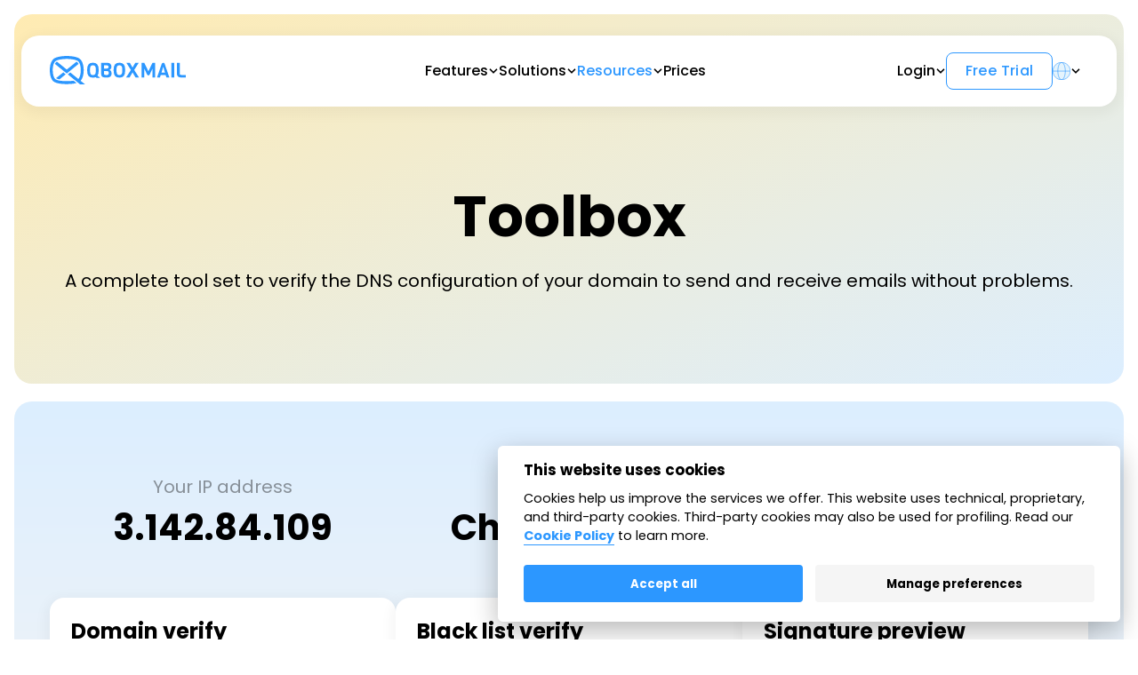

--- FILE ---
content_type: text/html; charset=UTF-8
request_url: https://www.qboxmail.com/toolbox/
body_size: 19758
content:


<!DOCTYPE html>
<html lang="en-US">
<head>
  <meta charset="utf-8">
  <meta http-equiv="X-UA-Compatible" content="IE=edge">
  <meta charset="UTF-8">
  <meta name="viewport" content="width=device-width, initial-scale=1">

  <!--  <title></title> -->

  <!-- favicon -->
  <link rel="apple-touch-icon" sizes="180x180" href="https://www.qboxmail.com/wp-content/themes/qboxmail_m2/assets/images/favicon/apple-touch-icon.png">
  <link rel="shortcut icon" type="image/png" sizes="32x32" href="https://www.qboxmail.com/wp-content/themes/qboxmail_m2/assets/images/favicon/favicon-32x32.png">
  <link rel="shortcut icon" type="image/png" sizes="16x16" href="https://www.qboxmail.com/wp-content/themes/qboxmail_m2/assets/images/favicon/favicon-16x16.png">
  <link rel="manifest" href="https://www.qboxmail.com/wp-content/themes/qboxmail_m2/assets/images/favicon/site.webmanifest">
  <link rel="mask-icon" href="https://www.qboxmail.com/wp-content/themes/qboxmail_m2/assets/images/favicon/safari-pinned-tab.svg" color="#2c97ff">
	
  <meta name='robots' content='index, follow, max-image-preview:large, max-snippet:-1, max-video-preview:-1' />
	<style>img:is([sizes="auto" i], [sizes^="auto," i]) { contain-intrinsic-size: 3000px 1500px }</style>
	<link rel="alternate" hreflang="en" href="https://www.qboxmail.com/toolbox/" />
<link rel="alternate" hreflang="es" href="https://www.qboxmail.com/es/caja-de-herramientas/" />
<link rel="alternate" hreflang="de" href="https://www.qboxmail.com/de/toolbox/" />
<link rel="alternate" hreflang="x-default" href="https://www.qboxmail.com/toolbox/" />

	<!-- This site is optimized with the Yoast SEO plugin v26.6 - https://yoast.com/wordpress/plugins/seo/ -->
	<title>Check Domain DNS for issues with sending or receiving emails - Qboxmail</title>
	<meta name="description" content="A complete tool set to verify the correct DNS configuration of your domain to send and receive emails without problems." />
	<link rel="canonical" href="https://www.qboxmail.com/toolbox/" />
	<meta property="og:locale" content="en_US" />
	<meta property="og:type" content="article" />
	<meta property="og:title" content="Check Domain DNS for issues with sending or receiving emails - Qboxmail" />
	<meta property="og:description" content="A complete tool set to verify the correct DNS configuration of your domain to send and receive emails without problems." />
	<meta property="og:url" content="https://www.qboxmail.com/toolbox/" />
	<meta property="og:site_name" content="Qboxmail" />
	<meta property="article:publisher" content="https://www.facebook.com/qboxmail" />
	<meta property="article:modified_time" content="2025-03-07T11:45:23+00:00" />
	<meta property="og:image" content="https://www.qboxmail.com/wp-content/uploads/2020/08/og_social.jpg" />
	<meta property="og:image:width" content="1200" />
	<meta property="og:image:height" content="630" />
	<meta property="og:image:type" content="image/jpeg" />
	<meta name="twitter:card" content="summary_large_image" />
	<meta name="twitter:site" content="@qboxmail" />
	<script type="application/ld+json" class="yoast-schema-graph">{"@context":"https://schema.org","@graph":[{"@type":"WebPage","@id":"https://www.qboxmail.com/toolbox/","url":"https://www.qboxmail.com/toolbox/","name":"Check Domain DNS for issues with sending or receiving emails - Qboxmail","isPartOf":{"@id":"https://www.qboxmail.com/#website"},"datePublished":"2020-06-05T10:05:10+00:00","dateModified":"2025-03-07T11:45:23+00:00","description":"A complete tool set to verify the correct DNS configuration of your domain to send and receive emails without problems.","breadcrumb":{"@id":"https://www.qboxmail.com/toolbox/#breadcrumb"},"inLanguage":"en-US","potentialAction":[{"@type":"ReadAction","target":["https://www.qboxmail.com/toolbox/"]}]},{"@type":"BreadcrumbList","@id":"https://www.qboxmail.com/toolbox/#breadcrumb","itemListElement":[{"@type":"ListItem","position":1,"name":"Home","item":"https://www.qboxmail.com/"},{"@type":"ListItem","position":2,"name":"Toolbox"}]},{"@type":"WebSite","@id":"https://www.qboxmail.com/#website","url":"https://www.qboxmail.com/","name":"Qboxmail","description":"Semplifica la gestione delle email aziendali","publisher":{"@id":"https://www.qboxmail.com/#organization"},"potentialAction":[{"@type":"SearchAction","target":{"@type":"EntryPoint","urlTemplate":"https://www.qboxmail.com/?s={search_term_string}"},"query-input":{"@type":"PropertyValueSpecification","valueRequired":true,"valueName":"search_term_string"}}],"inLanguage":"en-US"},{"@type":"Organization","@id":"https://www.qboxmail.com/#organization","name":"Qboxmail Srl","url":"https://www.qboxmail.com/","logo":{"@type":"ImageObject","inLanguage":"en-US","@id":"https://www.qboxmail.com/#/schema/logo/image/","url":"https://www.qboxmail.com/wp-content/uploads/2020/08/logo_qboxmail.svg","contentUrl":"https://www.qboxmail.com/wp-content/uploads/2020/08/logo_qboxmail.svg","width":"1024","height":"1024","caption":"Qboxmail Srl"},"image":{"@id":"https://www.qboxmail.com/#/schema/logo/image/"},"sameAs":["https://www.facebook.com/qboxmail","https://x.com/qboxmail","https://www.linkedin.com/company/qboxmail"]}]}</script>
	<!-- / Yoast SEO plugin. -->


<link rel='dns-prefetch' href='//ajax.googleapis.com' />
<link rel='dns-prefetch' href='//cdnjs.cloudflare.com' />
<link rel='dns-prefetch' href='//www.google.com' />
<link rel='dns-prefetch' href='//fonts.googleapis.com' />
<script type="text/javascript">
/* <![CDATA[ */
window._wpemojiSettings = {"baseUrl":"https:\/\/s.w.org\/images\/core\/emoji\/16.0.1\/72x72\/","ext":".png","svgUrl":"https:\/\/s.w.org\/images\/core\/emoji\/16.0.1\/svg\/","svgExt":".svg","source":{"concatemoji":"https:\/\/www.qboxmail.com\/wp-includes\/js\/wp-emoji-release.min.js?ver=6.8.3"}};
/*! This file is auto-generated */
!function(s,n){var o,i,e;function c(e){try{var t={supportTests:e,timestamp:(new Date).valueOf()};sessionStorage.setItem(o,JSON.stringify(t))}catch(e){}}function p(e,t,n){e.clearRect(0,0,e.canvas.width,e.canvas.height),e.fillText(t,0,0);var t=new Uint32Array(e.getImageData(0,0,e.canvas.width,e.canvas.height).data),a=(e.clearRect(0,0,e.canvas.width,e.canvas.height),e.fillText(n,0,0),new Uint32Array(e.getImageData(0,0,e.canvas.width,e.canvas.height).data));return t.every(function(e,t){return e===a[t]})}function u(e,t){e.clearRect(0,0,e.canvas.width,e.canvas.height),e.fillText(t,0,0);for(var n=e.getImageData(16,16,1,1),a=0;a<n.data.length;a++)if(0!==n.data[a])return!1;return!0}function f(e,t,n,a){switch(t){case"flag":return n(e,"\ud83c\udff3\ufe0f\u200d\u26a7\ufe0f","\ud83c\udff3\ufe0f\u200b\u26a7\ufe0f")?!1:!n(e,"\ud83c\udde8\ud83c\uddf6","\ud83c\udde8\u200b\ud83c\uddf6")&&!n(e,"\ud83c\udff4\udb40\udc67\udb40\udc62\udb40\udc65\udb40\udc6e\udb40\udc67\udb40\udc7f","\ud83c\udff4\u200b\udb40\udc67\u200b\udb40\udc62\u200b\udb40\udc65\u200b\udb40\udc6e\u200b\udb40\udc67\u200b\udb40\udc7f");case"emoji":return!a(e,"\ud83e\udedf")}return!1}function g(e,t,n,a){var r="undefined"!=typeof WorkerGlobalScope&&self instanceof WorkerGlobalScope?new OffscreenCanvas(300,150):s.createElement("canvas"),o=r.getContext("2d",{willReadFrequently:!0}),i=(o.textBaseline="top",o.font="600 32px Arial",{});return e.forEach(function(e){i[e]=t(o,e,n,a)}),i}function t(e){var t=s.createElement("script");t.src=e,t.defer=!0,s.head.appendChild(t)}"undefined"!=typeof Promise&&(o="wpEmojiSettingsSupports",i=["flag","emoji"],n.supports={everything:!0,everythingExceptFlag:!0},e=new Promise(function(e){s.addEventListener("DOMContentLoaded",e,{once:!0})}),new Promise(function(t){var n=function(){try{var e=JSON.parse(sessionStorage.getItem(o));if("object"==typeof e&&"number"==typeof e.timestamp&&(new Date).valueOf()<e.timestamp+604800&&"object"==typeof e.supportTests)return e.supportTests}catch(e){}return null}();if(!n){if("undefined"!=typeof Worker&&"undefined"!=typeof OffscreenCanvas&&"undefined"!=typeof URL&&URL.createObjectURL&&"undefined"!=typeof Blob)try{var e="postMessage("+g.toString()+"("+[JSON.stringify(i),f.toString(),p.toString(),u.toString()].join(",")+"));",a=new Blob([e],{type:"text/javascript"}),r=new Worker(URL.createObjectURL(a),{name:"wpTestEmojiSupports"});return void(r.onmessage=function(e){c(n=e.data),r.terminate(),t(n)})}catch(e){}c(n=g(i,f,p,u))}t(n)}).then(function(e){for(var t in e)n.supports[t]=e[t],n.supports.everything=n.supports.everything&&n.supports[t],"flag"!==t&&(n.supports.everythingExceptFlag=n.supports.everythingExceptFlag&&n.supports[t]);n.supports.everythingExceptFlag=n.supports.everythingExceptFlag&&!n.supports.flag,n.DOMReady=!1,n.readyCallback=function(){n.DOMReady=!0}}).then(function(){return e}).then(function(){var e;n.supports.everything||(n.readyCallback(),(e=n.source||{}).concatemoji?t(e.concatemoji):e.wpemoji&&e.twemoji&&(t(e.twemoji),t(e.wpemoji)))}))}((window,document),window._wpemojiSettings);
/* ]]> */
</script>
<style id='wp-emoji-styles-inline-css' type='text/css'>

	img.wp-smiley, img.emoji {
		display: inline !important;
		border: none !important;
		box-shadow: none !important;
		height: 1em !important;
		width: 1em !important;
		margin: 0 0.07em !important;
		vertical-align: -0.1em !important;
		background: none !important;
		padding: 0 !important;
	}
</style>
<link rel='stylesheet' id='wp-block-library-css' href='https://www.qboxmail.com/wp-includes/css/dist/block-library/style.min.css?ver=6.8.3' type='text/css' media='all' />
<style id='wp-block-library-theme-inline-css' type='text/css'>
.wp-block-audio :where(figcaption){color:#555;font-size:13px;text-align:center}.is-dark-theme .wp-block-audio :where(figcaption){color:#ffffffa6}.wp-block-audio{margin:0 0 1em}.wp-block-code{border:1px solid #ccc;border-radius:4px;font-family:Menlo,Consolas,monaco,monospace;padding:.8em 1em}.wp-block-embed :where(figcaption){color:#555;font-size:13px;text-align:center}.is-dark-theme .wp-block-embed :where(figcaption){color:#ffffffa6}.wp-block-embed{margin:0 0 1em}.blocks-gallery-caption{color:#555;font-size:13px;text-align:center}.is-dark-theme .blocks-gallery-caption{color:#ffffffa6}:root :where(.wp-block-image figcaption){color:#555;font-size:13px;text-align:center}.is-dark-theme :root :where(.wp-block-image figcaption){color:#ffffffa6}.wp-block-image{margin:0 0 1em}.wp-block-pullquote{border-bottom:4px solid;border-top:4px solid;color:currentColor;margin-bottom:1.75em}.wp-block-pullquote cite,.wp-block-pullquote footer,.wp-block-pullquote__citation{color:currentColor;font-size:.8125em;font-style:normal;text-transform:uppercase}.wp-block-quote{border-left:.25em solid;margin:0 0 1.75em;padding-left:1em}.wp-block-quote cite,.wp-block-quote footer{color:currentColor;font-size:.8125em;font-style:normal;position:relative}.wp-block-quote:where(.has-text-align-right){border-left:none;border-right:.25em solid;padding-left:0;padding-right:1em}.wp-block-quote:where(.has-text-align-center){border:none;padding-left:0}.wp-block-quote.is-large,.wp-block-quote.is-style-large,.wp-block-quote:where(.is-style-plain){border:none}.wp-block-search .wp-block-search__label{font-weight:700}.wp-block-search__button{border:1px solid #ccc;padding:.375em .625em}:where(.wp-block-group.has-background){padding:1.25em 2.375em}.wp-block-separator.has-css-opacity{opacity:.4}.wp-block-separator{border:none;border-bottom:2px solid;margin-left:auto;margin-right:auto}.wp-block-separator.has-alpha-channel-opacity{opacity:1}.wp-block-separator:not(.is-style-wide):not(.is-style-dots){width:100px}.wp-block-separator.has-background:not(.is-style-dots){border-bottom:none;height:1px}.wp-block-separator.has-background:not(.is-style-wide):not(.is-style-dots){height:2px}.wp-block-table{margin:0 0 1em}.wp-block-table td,.wp-block-table th{word-break:normal}.wp-block-table :where(figcaption){color:#555;font-size:13px;text-align:center}.is-dark-theme .wp-block-table :where(figcaption){color:#ffffffa6}.wp-block-video :where(figcaption){color:#555;font-size:13px;text-align:center}.is-dark-theme .wp-block-video :where(figcaption){color:#ffffffa6}.wp-block-video{margin:0 0 1em}:root :where(.wp-block-template-part.has-background){margin-bottom:0;margin-top:0;padding:1.25em 2.375em}
</style>
<style id='classic-theme-styles-inline-css' type='text/css'>
/*! This file is auto-generated */
.wp-block-button__link{color:#fff;background-color:#32373c;border-radius:9999px;box-shadow:none;text-decoration:none;padding:calc(.667em + 2px) calc(1.333em + 2px);font-size:1.125em}.wp-block-file__button{background:#32373c;color:#fff;text-decoration:none}
</style>
<style id='global-styles-inline-css' type='text/css'>
:root{--wp--preset--aspect-ratio--square: 1;--wp--preset--aspect-ratio--4-3: 4/3;--wp--preset--aspect-ratio--3-4: 3/4;--wp--preset--aspect-ratio--3-2: 3/2;--wp--preset--aspect-ratio--2-3: 2/3;--wp--preset--aspect-ratio--16-9: 16/9;--wp--preset--aspect-ratio--9-16: 9/16;--wp--preset--color--black: #000000;--wp--preset--color--cyan-bluish-gray: #abb8c3;--wp--preset--color--white: #ffffff;--wp--preset--color--pale-pink: #f78da7;--wp--preset--color--vivid-red: #cf2e2e;--wp--preset--color--luminous-vivid-orange: #ff6900;--wp--preset--color--luminous-vivid-amber: #fcb900;--wp--preset--color--light-green-cyan: #7bdcb5;--wp--preset--color--vivid-green-cyan: #00d084;--wp--preset--color--pale-cyan-blue: #8ed1fc;--wp--preset--color--vivid-cyan-blue: #0693e3;--wp--preset--color--vivid-purple: #9b51e0;--wp--preset--color--text: #2b2b2b;--wp--preset--color--text-2: #4b4b4b;--wp--preset--color--text-3: #6b6b6b;--wp--preset--color--text-4: #aaaaaa;--wp--preset--color--accent: #2c97ff;--wp--preset--color--secondary: #fabb05;--wp--preset--color--background: #fafafa;--wp--preset--gradient--vivid-cyan-blue-to-vivid-purple: linear-gradient(135deg,rgba(6,147,227,1) 0%,rgb(155,81,224) 100%);--wp--preset--gradient--light-green-cyan-to-vivid-green-cyan: linear-gradient(135deg,rgb(122,220,180) 0%,rgb(0,208,130) 100%);--wp--preset--gradient--luminous-vivid-amber-to-luminous-vivid-orange: linear-gradient(135deg,rgba(252,185,0,1) 0%,rgba(255,105,0,1) 100%);--wp--preset--gradient--luminous-vivid-orange-to-vivid-red: linear-gradient(135deg,rgba(255,105,0,1) 0%,rgb(207,46,46) 100%);--wp--preset--gradient--very-light-gray-to-cyan-bluish-gray: linear-gradient(135deg,rgb(238,238,238) 0%,rgb(169,184,195) 100%);--wp--preset--gradient--cool-to-warm-spectrum: linear-gradient(135deg,rgb(74,234,220) 0%,rgb(151,120,209) 20%,rgb(207,42,186) 40%,rgb(238,44,130) 60%,rgb(251,105,98) 80%,rgb(254,248,76) 100%);--wp--preset--gradient--blush-light-purple: linear-gradient(135deg,rgb(255,206,236) 0%,rgb(152,150,240) 100%);--wp--preset--gradient--blush-bordeaux: linear-gradient(135deg,rgb(254,205,165) 0%,rgb(254,45,45) 50%,rgb(107,0,62) 100%);--wp--preset--gradient--luminous-dusk: linear-gradient(135deg,rgb(255,203,112) 0%,rgb(199,81,192) 50%,rgb(65,88,208) 100%);--wp--preset--gradient--pale-ocean: linear-gradient(135deg,rgb(255,245,203) 0%,rgb(182,227,212) 50%,rgb(51,167,181) 100%);--wp--preset--gradient--electric-grass: linear-gradient(135deg,rgb(202,248,128) 0%,rgb(113,206,126) 100%);--wp--preset--gradient--midnight: linear-gradient(135deg,rgb(2,3,129) 0%,rgb(40,116,252) 100%);--wp--preset--font-size--small: 13px;--wp--preset--font-size--medium: 20px;--wp--preset--font-size--large: 36px;--wp--preset--font-size--x-large: 42px;--wp--preset--spacing--20: 0.44rem;--wp--preset--spacing--30: 0.67rem;--wp--preset--spacing--40: 1rem;--wp--preset--spacing--50: 1.5rem;--wp--preset--spacing--60: 2.25rem;--wp--preset--spacing--70: 3.38rem;--wp--preset--spacing--80: 5.06rem;--wp--preset--shadow--natural: 6px 6px 9px rgba(0, 0, 0, 0.2);--wp--preset--shadow--deep: 12px 12px 50px rgba(0, 0, 0, 0.4);--wp--preset--shadow--sharp: 6px 6px 0px rgba(0, 0, 0, 0.2);--wp--preset--shadow--outlined: 6px 6px 0px -3px rgba(255, 255, 255, 1), 6px 6px rgba(0, 0, 0, 1);--wp--preset--shadow--crisp: 6px 6px 0px rgba(0, 0, 0, 1);}:where(.is-layout-flex){gap: 0.5em;}:where(.is-layout-grid){gap: 0.5em;}body .is-layout-flex{display: flex;}.is-layout-flex{flex-wrap: wrap;align-items: center;}.is-layout-flex > :is(*, div){margin: 0;}body .is-layout-grid{display: grid;}.is-layout-grid > :is(*, div){margin: 0;}:where(.wp-block-columns.is-layout-flex){gap: 2em;}:where(.wp-block-columns.is-layout-grid){gap: 2em;}:where(.wp-block-post-template.is-layout-flex){gap: 1.25em;}:where(.wp-block-post-template.is-layout-grid){gap: 1.25em;}.has-black-color{color: var(--wp--preset--color--black) !important;}.has-cyan-bluish-gray-color{color: var(--wp--preset--color--cyan-bluish-gray) !important;}.has-white-color{color: var(--wp--preset--color--white) !important;}.has-pale-pink-color{color: var(--wp--preset--color--pale-pink) !important;}.has-vivid-red-color{color: var(--wp--preset--color--vivid-red) !important;}.has-luminous-vivid-orange-color{color: var(--wp--preset--color--luminous-vivid-orange) !important;}.has-luminous-vivid-amber-color{color: var(--wp--preset--color--luminous-vivid-amber) !important;}.has-light-green-cyan-color{color: var(--wp--preset--color--light-green-cyan) !important;}.has-vivid-green-cyan-color{color: var(--wp--preset--color--vivid-green-cyan) !important;}.has-pale-cyan-blue-color{color: var(--wp--preset--color--pale-cyan-blue) !important;}.has-vivid-cyan-blue-color{color: var(--wp--preset--color--vivid-cyan-blue) !important;}.has-vivid-purple-color{color: var(--wp--preset--color--vivid-purple) !important;}.has-black-background-color{background-color: var(--wp--preset--color--black) !important;}.has-cyan-bluish-gray-background-color{background-color: var(--wp--preset--color--cyan-bluish-gray) !important;}.has-white-background-color{background-color: var(--wp--preset--color--white) !important;}.has-pale-pink-background-color{background-color: var(--wp--preset--color--pale-pink) !important;}.has-vivid-red-background-color{background-color: var(--wp--preset--color--vivid-red) !important;}.has-luminous-vivid-orange-background-color{background-color: var(--wp--preset--color--luminous-vivid-orange) !important;}.has-luminous-vivid-amber-background-color{background-color: var(--wp--preset--color--luminous-vivid-amber) !important;}.has-light-green-cyan-background-color{background-color: var(--wp--preset--color--light-green-cyan) !important;}.has-vivid-green-cyan-background-color{background-color: var(--wp--preset--color--vivid-green-cyan) !important;}.has-pale-cyan-blue-background-color{background-color: var(--wp--preset--color--pale-cyan-blue) !important;}.has-vivid-cyan-blue-background-color{background-color: var(--wp--preset--color--vivid-cyan-blue) !important;}.has-vivid-purple-background-color{background-color: var(--wp--preset--color--vivid-purple) !important;}.has-black-border-color{border-color: var(--wp--preset--color--black) !important;}.has-cyan-bluish-gray-border-color{border-color: var(--wp--preset--color--cyan-bluish-gray) !important;}.has-white-border-color{border-color: var(--wp--preset--color--white) !important;}.has-pale-pink-border-color{border-color: var(--wp--preset--color--pale-pink) !important;}.has-vivid-red-border-color{border-color: var(--wp--preset--color--vivid-red) !important;}.has-luminous-vivid-orange-border-color{border-color: var(--wp--preset--color--luminous-vivid-orange) !important;}.has-luminous-vivid-amber-border-color{border-color: var(--wp--preset--color--luminous-vivid-amber) !important;}.has-light-green-cyan-border-color{border-color: var(--wp--preset--color--light-green-cyan) !important;}.has-vivid-green-cyan-border-color{border-color: var(--wp--preset--color--vivid-green-cyan) !important;}.has-pale-cyan-blue-border-color{border-color: var(--wp--preset--color--pale-cyan-blue) !important;}.has-vivid-cyan-blue-border-color{border-color: var(--wp--preset--color--vivid-cyan-blue) !important;}.has-vivid-purple-border-color{border-color: var(--wp--preset--color--vivid-purple) !important;}.has-vivid-cyan-blue-to-vivid-purple-gradient-background{background: var(--wp--preset--gradient--vivid-cyan-blue-to-vivid-purple) !important;}.has-light-green-cyan-to-vivid-green-cyan-gradient-background{background: var(--wp--preset--gradient--light-green-cyan-to-vivid-green-cyan) !important;}.has-luminous-vivid-amber-to-luminous-vivid-orange-gradient-background{background: var(--wp--preset--gradient--luminous-vivid-amber-to-luminous-vivid-orange) !important;}.has-luminous-vivid-orange-to-vivid-red-gradient-background{background: var(--wp--preset--gradient--luminous-vivid-orange-to-vivid-red) !important;}.has-very-light-gray-to-cyan-bluish-gray-gradient-background{background: var(--wp--preset--gradient--very-light-gray-to-cyan-bluish-gray) !important;}.has-cool-to-warm-spectrum-gradient-background{background: var(--wp--preset--gradient--cool-to-warm-spectrum) !important;}.has-blush-light-purple-gradient-background{background: var(--wp--preset--gradient--blush-light-purple) !important;}.has-blush-bordeaux-gradient-background{background: var(--wp--preset--gradient--blush-bordeaux) !important;}.has-luminous-dusk-gradient-background{background: var(--wp--preset--gradient--luminous-dusk) !important;}.has-pale-ocean-gradient-background{background: var(--wp--preset--gradient--pale-ocean) !important;}.has-electric-grass-gradient-background{background: var(--wp--preset--gradient--electric-grass) !important;}.has-midnight-gradient-background{background: var(--wp--preset--gradient--midnight) !important;}.has-small-font-size{font-size: var(--wp--preset--font-size--small) !important;}.has-medium-font-size{font-size: var(--wp--preset--font-size--medium) !important;}.has-large-font-size{font-size: var(--wp--preset--font-size--large) !important;}.has-x-large-font-size{font-size: var(--wp--preset--font-size--x-large) !important;}
:where(.wp-block-post-template.is-layout-flex){gap: 1.25em;}:where(.wp-block-post-template.is-layout-grid){gap: 1.25em;}
:where(.wp-block-columns.is-layout-flex){gap: 2em;}:where(.wp-block-columns.is-layout-grid){gap: 2em;}
:root :where(.wp-block-pullquote){font-size: 1.5em;line-height: 1.6;}
</style>
<link rel='stylesheet' id='wpml-legacy-horizontal-list-0-css' href='https://www.qboxmail.com/wp-content/plugins/sitepress-multilingual-cms/templates/language-switchers/legacy-list-horizontal/style.min.css?ver=1' type='text/css' media='all' />
<style id='wpml-legacy-horizontal-list-0-inline-css' type='text/css'>
div.wpml-ls-legacy-list-horizontal{padding:7px 7px 7px 0px;} li.wpml-ls-slot-shortcode_actions.wpml-ls-item.wpml-ls-item-en.wpml-ls-current-language.wpml-ls-first-item.wpml-ls-item-legacy-list-horizontal::before, li.wpml-ls-slot-shortcode_actions.wpml-ls-item.wpml-ls-item-de.wpml-ls-current-language.wpml-ls-last-item.wpml-ls-item-legacy-list-horizontal::before { content: " " !important;} a.wpml-ls-link {padding: .5rem;background: var(--bg-secondary);border-radius: var(--radius-4); font-size: .875rem;color: var(--text);transition: background .25s ease-in-out; margin: 0px 5px;} li.wpml-ls-slot-shortcode_actions.wpml-ls-item.wpml-ls-item-es.wpml-ls-last-item.wpml-ls-item-legacy-list-horizontal:before {content: " ";} a.wpml-ls-link:first{0px 8px 0px 0px;} ul li.wpml-ls-slot-shortcode_actions.wpml-ls-item.wpml-ls-item-es.wpml-ls-item-legacy-list-horizontal:before {content:none;} ul li.wpml-ls-slot-shortcode_actions.wpml-ls-item.wpml-ls-item-de.wpml-ls-last-item.wpml-ls-item-legacy-list-horizontal:before {content:none;} ul li.wpml-ls-slot-shortcode_actions.wpml-ls-item.wpml-ls-item-en.wpml-ls-first-item.wpml-ls-item-legacy-list-horizontal:before {content:none;}
</style>
<link rel='stylesheet' id='cms-navigation-style-base-css' href='https://www.qboxmail.com/wp-content/plugins/wpml-cms-nav/res/css/cms-navigation-base.css?ver=1.5.6' type='text/css' media='screen' />
<link rel='stylesheet' id='cms-navigation-style-css' href='https://www.qboxmail.com/wp-content/plugins/wpml-cms-nav/res/css/cms-navigation.css?ver=1.5.6' type='text/css' media='screen' />
<link rel='stylesheet' id='normalize-css' href='https://cdnjs.cloudflare.com/ajax/libs/normalize/8.0.1/normalize.css?ver=6.8.3' type='text/css' media='all' />
<link rel='stylesheet' id='font-css' href='//fonts.googleapis.com/css2?family=Poppins%3Aital%2Cwght%400%2C400%3B0%2C500%3B0%2C700&#038;ver=6.8.3' type='text/css' media='all' />
<link rel='stylesheet' id='flickity-css' href='https://www.qboxmail.com/wp-content/themes/qboxmail_m2/assets/css/flickity.min.css?ver=6.8.3' type='text/css' media='all' />
<link rel='stylesheet' id='variables-css' href='https://www.qboxmail.com/wp-content/themes/qboxmail_m2/assets/css/variables.css?ver=6.8.3' type='text/css' media='all' />
<link rel='stylesheet' id='custom-css' href='https://www.qboxmail.com/wp-content/themes/qboxmail_m2/assets/css/main.min.css?ver=6.8.3' type='text/css' media='all' />
<link rel='stylesheet' id='cookie-manager-css' href='https://www.qboxmail.com/wp-content/themes/qboxmail_m2/assets/css/cookie-manager.min.css?ver=6.8.3' type='text/css' media='all' />
<link rel='stylesheet' id='cookie-manager-theme-css' href='https://www.qboxmail.com/wp-content/themes/qboxmail_m2/assets/css/cookie-manager.custom.css?ver=6.8.3' type='text/css' media='all' />
<script type="text/javascript" id="wpml-cookie-js-extra">
/* <![CDATA[ */
var wpml_cookies = {"wp-wpml_current_language":{"value":"en","expires":1,"path":"\/"}};
var wpml_cookies = {"wp-wpml_current_language":{"value":"en","expires":1,"path":"\/"}};
/* ]]> */
</script>
<script type="text/javascript" src="https://www.qboxmail.com/wp-content/plugins/sitepress-multilingual-cms/res/js/cookies/language-cookie.js?ver=486900" id="wpml-cookie-js" defer="defer" data-wp-strategy="defer"></script>
<script type="text/javascript" src="https://ajax.googleapis.com/ajax/libs/jquery/3.4.1/jquery.min.js" id="jquery-js"></script>
<link rel="https://api.w.org/" href="https://www.qboxmail.com/wp-json/" /><link rel="alternate" title="JSON" type="application/json" href="https://www.qboxmail.com/wp-json/wp/v2/pages/5755" /><link rel="EditURI" type="application/rsd+xml" title="RSD" href="https://www.qboxmail.com/xmlrpc.php?rsd" />
<meta name="generator" content="WordPress 6.8.3" />
<link rel='shortlink' href='https://www.qboxmail.com/?p=5755' />
<link rel="alternate" title="oEmbed (JSON)" type="application/json+oembed" href="https://www.qboxmail.com/wp-json/oembed/1.0/embed?url=https%3A%2F%2Fwww.qboxmail.com%2Ftoolbox%2F" />
<link rel="alternate" title="oEmbed (XML)" type="text/xml+oembed" href="https://www.qboxmail.com/wp-json/oembed/1.0/embed?url=https%3A%2F%2Fwww.qboxmail.com%2Ftoolbox%2F&#038;format=xml" />
<meta name="generator" content="WPML ver:4.8.6 stt:1,3,2;" />

  <!-- Google Tag Manager -->
  <script type="text/plain" data-cookiecategory="analytics">
    (function(w,d,s,l,i){w[l]=w[l]||[];w[l].push({'gtm.start':
    new Date().getTime(),event:'gtm.js'});var f=d.getElementsByTagName(s)[0],
    j=d.createElement(s),dl=l!='dataLayer'?'&l='+l:'';j.async=true;j.src=
    'https://www.googletagmanager.com/gtm.js?id='+i+dl;f.parentNode.insertBefore(j,f);
    })(window,document,'script','dataLayer','GTM-PKPS9FD');
  </script>
  <!-- End Google Tag Manager -->

  

  <style>
    @font-face {
      font-family: "Redacted";
      src: url("https://www.qboxmail.com/wp-content/themes/qboxmail_m2/assets/fonts/redacted-regular.eot");
      src: url("https://www.qboxmail.com/wp-content/themes/qboxmail_m2/assets/fonts/redacted-regular.woff2") format("woff2"),
           url("https://www.qboxmail.com/wp-content/themes/qboxmail_m2/assets/fonts/redacted-regular.woff") format("woff"),
           url("https://www.qboxmail.com/wp-content/themes/qboxmail_m2/assets/fonts/redacted-regular.otf") format("opentype"),
           url("https://www.qboxmail.com/wp-content/themes/qboxmail_m2/assets/fonts/redacted-regular.svg#filename") format("svg");
    }
  </style>

 
</head>

<body id="body" class="wp-singular page-template page-template-page-templates page-template-page-toolbox page-template-page-templatespage-toolbox-php page page-id-5755 page-parent wp-embed-responsive wp-theme-qboxmail_m2" >
  <!-- Google Tag Manager (noscript) -->
  <noscript>
    <iframe src="https://www.googletagmanager.com/ns.html?id=GTM-PKPS9FD" height="0" width="0" style="display:none;visibility:hidden"></iframe>
  </noscript>
  <!-- End Google Tag Manager (noscript) -->

      

<header class="header-main ">

  <nav class="navbar">
    <a href="https://www.qboxmail.com/" class="navbar-logo">
      <svg xmlns="http://www.w3.org/2000/svg" viewBox="0 0 666.45 139.23">
  <g>
    <g>
      <path d="M148.45,139.23h24.29L151.07,121.9c12.61-13.24,16.5-40.73,14.69-62.63-1.81-22.09-9.18-39-20.22-46.46C132.14,3.77,105.27.32,83.09,0c-22.18.32-49,3.77-62.45,12.81C9.6,20.24,2.23,37.18.42,59.27c-1.86,22.54,2.32,51,15.82,63.76,13.9,13.15,48.25,14.68,63.46,14.68h1l2.38,0,2.38,0h1c10.2,0,29-.69,44.48-5.11l-14.12-11.51-.32.06c-.27,0-.55.07-.82.12a201.17,201.17,0,0,1-32.61,2,199.87,199.87,0,0,1-33.43-2.11L48.58,121c-2.16-.37-4.23-.78-6.19-1.24l-.36-.09c-.72-.17-1.42-.35-2.11-.53a39.44,39.44,0,0,1-12-5A16.36,16.36,0,0,1,26.56,113l-.45-.4c-8.29-7.83-13.18-30.25-11.38-52.14a86,86,0,0,1,3.78-19.6,53.79,53.79,0,0,1,2.15-5.54l0,0c2.22-4.85,4.94-8.51,8-10.57.45-.3.95-.6,1.46-.9a44.15,44.15,0,0,1,7.75-3.31c10.93-3.61,27.38-5.91,45.21-6.15,17.83.24,34.28,2.54,45.21,6.15a44.15,44.15,0,0,1,7.75,3.31q.78.45,1.47.9c3,2.06,5.76,5.72,8,10.57l0,0a53.79,53.79,0,0,1,2.15,5.54A81.35,81.35,0,0,1,151,56a127.67,127.67,0,0,1,.63,20.5c-1,15.73-5.15,29.7-11.23,35.77-.19.17-.38.34-.57.49h0l-39.58-32.1-12,9.51Z" fill="#2C97FF"/>
      <path d="M47.18,114.78,78,90,66.19,80.37,31,108.72C34,111.18,39.73,113.25,47.18,114.78Z" fill="#2C97FF"/>
      <path d="M140.91,39a24.28,24.28,0,0,0-9.84-11.15L83.24,66.77,35.16,27.9c-5,1.82-9.54,9.4-9.79,11.19L83.24,86Z" fill="#2C97FF"/>
    </g>
    <g class="hideOnMobile">
      <path d="M303.07,84.91q0,10-5.33,15.39t-14.91,5.36h-9.57q-11.76,0-16.7-4.15t-4.93-14.37V33.59h30q10.17,0,15.3,5.16t5.13,14.58a15.62,15.62,0,0,1-2.74,9.31,16.6,16.6,0,0,1-6,5.47Q303.07,72.76,303.07,84.91ZM280.54,61.73q7.68,0,7.68-7.8t-7.68-7.79H265.49V61.73Zm8.67,22.47c0-3.24-.56-5.68-1.69-7.34s-3.16-2.48-6.08-2.48H265.49V85.72q0,4.16,2,5.77t6.73,1.62h7.18Q289.21,93.11,289.21,84.2Z" fill="#2C97FF"/>
      <path d="M369.27,66.28v5.47q0,18.12-6.73,26.32T341,106.27q-14.85,0-21.48-8.2t-6.63-26.62V66.18q0-16.8,6.73-25T340.9,33q14.61,0,21.49,8.3T369.27,66.28Zm-13.86,5.17V67.7q0-9.72-2.39-15.49-2.81-6.68-12-6.68T329,52.21q-2.3,5.48-2.29,15.49v3.75q0,13,3.59,17.61a11,11,0,0,0,4.13,3.29,16.65,16.65,0,0,0,13.11.05,11.61,11.61,0,0,0,4.19-3.24A13.56,13.56,0,0,0,354,84.1,47.69,47.69,0,0,0,355.41,71.45Z" fill="#2C97FF"/>
      <path d="M247.76,108.1,234,96.48q5.55-8.28,5.56-24.73V66.28q0-16.7-6.88-25T211.2,33q-14.59,0-21.33,8.2t-6.73,25v5.27q0,18.42,6.63,26.62t21.48,8.2a34.74,34.74,0,0,0,13.81-2.46l5.4,4.29Zm-43-15.75a11,11,0,0,1-4.13-3.29Q197,84.5,197,71.45V67.7q0-10,2.29-15.49,2.79-6.68,12.06-6.68t12,6.68q2.38,5.77,2.39,15.49v3.75a47.69,47.69,0,0,1-1.4,12.65A13.56,13.56,0,0,1,222,89.16a11.61,11.61,0,0,1-4.19,3.24,16.65,16.65,0,0,1-13.11-.05Z" fill="#2C97FF"/>
      <path d="M437.46,105.66H420.31l-14.86-25.1-14.65,25.1H373.65l23.83-36.95L375.15,33.59h17l13.26,23.28,13.46-23.28h16.95L413.53,68.71Z" fill="#2C97FF"/>
      <path d="M502.85,62.64,490.09,90q-2.79,5.48-6.93,5.47c-2.75,0-5.07-1.93-6.93-5.77l-13-27v43H449.42V33.59h13.66l20,41.6,19.94-41.6h13.66v72.07H502.85Z" fill="#2C97FF"/>
      <path d="M586,105.66H571.51l-4-12.45H543.69l-3.89,12.45H525.35l22.73-66a11.29,11.29,0,0,1,3.34-4.76A7.58,7.58,0,0,1,556,33.59a7.13,7.13,0,0,1,4.34,1.21q1.65,1.22,2.94,4.86ZM564.33,81.37,556,52.82l-8.77,28.55Z" fill="#2C97FF"/>
      <path d="M609.59,105.66H595.73V33.59h13.86Z" fill="#2C97FF"/>
      <path d="M666.45,105.66H645.31q-12,0-17.29-4.71t-5.34-15.33v-52h13.86v52q0,4.25,1.89,5.87t6.88,1.62h21.14Z" fill="#2C97FF"/>
    </g>
  </g>
</svg>
    </a>
    
    <div class="menu-icon toggle-menu-JS">
      <svg xmlns="http://www.w3.org/2000/svg" xmlns:xlink="http://www.w3.org/1999/xlink" x="0px" y="0px" width="32px" height="32px" viewBox="0 0 32 32"><g class="nc-interact_menu-close-2-o-32"> <path fill="none" stroke="#444444" stroke-linecap="square" stroke-miterlimit="10" stroke-width="2" d="M2 6h28"></path> <path data-color="color-2" fill="none" stroke="#444444" stroke-linecap="square" stroke-miterlimit="10" stroke-width="2" d="M2 16h28"></path> <path fill="none" stroke="#444444" stroke-linecap="square" stroke-miterlimit="10" stroke-width="2" d="M2 26h28"></path> </g> <script>!function(){function t(e){var i=e.parentNode;if("svg"!==i.tagName)i=t(i);return i;}function e(t,e,i,n){return 1>(t/=n/2)?i/2*t*t*t*t+e:-i/2*((t-=2)*t*t*t-2)+e}function i(t){this.element=t,this.topLine=this.element.getElementsByTagName("path")[0],this.centerLine=this.element.getElementsByTagName("path")[1],this.bottomLine=this.element.getElementsByTagName("path")[2],this.time={start:null,total:250},this.status={interacted:!1,animating:!1},this.init()}if(!window.requestAnimationFrame){var n=null;window.requestAnimationFrame=function(t,e){var i=(new Date).getTime();n||(n=i);var a=Math.max(0,16-(i-n)),s=window.setTimeout(function(){t(i+a)},a);return n=i+a,s}}i.prototype.init=function(){var t=this;this.element.addEventListener("click",function(){t.status.animating||(t.status.animating=!0,window.requestAnimationFrame(t.triggerAnimation.bind(t)))})},i.prototype.triggerAnimation=function(t){var e=this.getProgress(t),i=this.status.interacted?this.time.total-e:e;this.animateIcon(i),this.checkProgress(e)},i.prototype.getProgress=function(t){return this.time.start||(this.time.start=t),t-this.time.start},i.prototype.checkProgress=function(t){var e=this;this.time.total>t?window.requestAnimationFrame(e.triggerAnimation.bind(e)):(this.status={interacted:!this.status.interacted,animating:!1},this.time.start=null)},i.prototype.animateIcon=function(t){if(t>this.time.total)(t=this.time.total);if(0>t)(t=0);var i=e(Math.min(t,this.time.total/2),0,10,this.time.total/2).toFixed(2),n=e(Math.max(t-this.time.total/2,0),0,45,this.time.total/2).toFixed(2);this.topLine.setAttribute("transform","translate(0 "+i+") rotate("+n+" 16 6)"),this.bottomLine.setAttribute("transform","translate(0 "+-i+") rotate("+-n+" 16 26)");var a=t>this.time.total/2?0:1;this.centerLine.setAttribute("opacity",a)};var a=document.getElementsByClassName("nc-interact_menu-close-2-o-32");if(a)for(var s=0;a.length>s;s++)new i(t(a[s]))}();</script></svg>    </div>
    
    <div class="wrapMain-menu">
      <ul id="menu-header-one" class="menu mega-menu mega-menu__one"><li id="menu-item-8363" class="menu-item menu-item-type-custom menu-item-object-custom menu-item-has-children"><a><span class="menu-item-title">Features</span><span class="menu-item-desc"></span></a>
<ul class="sub-menu">
	<li id="menu-item-8364" class="menu-item-box menu-item menu-item-type-custom menu-item-object-custom menu-item-has-children"><a><span class="menu-item-title">Email Hosting</span><span class="menu-item-desc"></span></a>
	<ul class="sub-menu">
		<li id="menu-item-8365" class="menu-icon-panel-2 menu-item menu-item-type-post_type menu-item-object-page"><a href="https://www.qboxmail.com/features/panel/"><span class="menu-item-title">Control Panel</span><span class="menu-item-desc"> </span></a></li>
		<li id="menu-item-8367" class="menu-icon-webmail-2 menu-item menu-item-type-post_type menu-item-object-page"><a href="https://www.qboxmail.com/features/webmail/"><span class="menu-item-title">Webmail</span><span class="menu-item-desc"></span></a></li>
		<li id="menu-item-8368" class="menu-icon-mtm menu-item menu-item-type-post_type menu-item-object-page"><a href="https://www.qboxmail.com/features/mail-time-machine/"><span class="menu-item-title">Automatic Backup</span><span class="menu-item-desc"> </span></a></li>
		<li id="menu-item-10082" class="menu-icon-archive menu-item menu-item-type-post_type menu-item-object-page"><a href="https://www.qboxmail.com/features/email-archive/"><span class="menu-item-title">Email Archive</span><span class="menu-item-desc"></span></a></li>
		<li id="menu-item-8369" class="menu-icon-api menu-item menu-item-type-post_type menu-item-object-page"><a href="https://www.qboxmail.com/features/api/"><span class="menu-item-title">API</span><span class="menu-item-desc"></span></a></li>
		<li id="menu-item-8366" class="menu-icon-security menu-item menu-item-type-post_type menu-item-object-page"><a href="https://www.qboxmail.com/features/email-security/"><span class="menu-item-title">Email Security</span><span class="menu-item-desc"> </span></a></li>
	</ul>
</li>
	<li id="menu-item-10344" class="menu-item-box menu-icon-webmail menu-item menu-item-type-post_type menu-item-object-page"><a href="https://www.qboxmail.com/email-delivery/"><span class="menu-item-title">Email Delivery</span><span class="menu-item-desc">Discover the new service for sending large volumes of transactional and promotional emails
<div class="btn-outline btn-outline-accent">Discover Email Delivery</div></span></a></li>
	<li id="menu-item-8371" class="menu-item menu-item-type-custom menu-item-object-custom menu-item-has-children"><a><span class="menu-item-title">Technical insights</span><span class="menu-item-desc"></span></a>
	<ul class="sub-menu">
		<li id="menu-item-8370" class="menu-item menu-item-type-post_type menu-item-object-page"><a href="https://www.qboxmail.com/features/imports-migrations/"><span class="menu-item-title">Imports and Migrations</span><span class="menu-item-desc"> </span></a></li>
		<li id="menu-item-10085" class="menu-item menu-item-type-post_type menu-item-object-page"><a href="https://www.qboxmail.com/features/tracemail/"><span class="menu-item-title">Tracemail</span><span class="menu-item-desc"> </span></a></li>
		<li id="menu-item-10509" class="menu-item menu-item-type-post_type menu-item-object-page"><a href="https://www.qboxmail.com/white-label-email-hosting/"><span class="menu-item-title">White Label</span><span class="menu-item-desc"></span></a></li>
		<li id="menu-item-10711" class="menu-item menu-item-type-post_type menu-item-object-page"><a href="https://www.qboxmail.com/multi-level-control-panel/"><span class="menu-item-title">Multi-Level Control Panel</span><span class="menu-item-desc"></span></a></li>
		<li id="menu-item-10084" class="menu-item menu-item-type-post_type menu-item-object-page"><a href="https://www.qboxmail.com/features/panel/centralized-email-signature-management/"><span class="menu-item-title">Centralized Email Signatures</span><span class="menu-item-desc"></span></a></li>
		<li id="menu-item-10770" class="menu-item menu-item-type-post_type menu-item-object-page"><a href="https://www.qboxmail.com/antimalware-premium/"><span class="menu-item-title">Antimalware Premium</span><span class="menu-item-desc"></span></a></li>
		<li id="menu-item-11259" class="menu-item menu-item-type-post_type menu-item-object-page"><a href="https://www.qboxmail.com/account-takeover-protection/"><span class="menu-item-title">Account Takeover Protection</span><span class="menu-item-desc"><!-- wp:acf/text-img {"name":"acf/text-img","data":{"icon":"","_icon":"field_6192d8bd79b6e","title":"What is an u003cemu003eAccount Takeover (ATO)u003c/emu003e?","_title":"field_5f91459418d8a","text":"An u003cstrongu003eAccount Takeover Attacku003c/strongu003e (u003cstrongu003eATOu003c/strongu003e) is a type of breach in which a cybercriminal gains unauthorized access to an email account, impersonating the owner for malicious purposes. In a corporate environment, these intrusions can escalate into u003cstrongu003ephishingu003c/strongu003e campaigns, theft of sensitive data, and u003cstrongu003emalicious authorizationsu003c/strongu003e to third parties. Techniques such as u003cstrongu003eCredential Stuffingu003c/strongu003e, u003cstrongu003eBrute Force Attacksu003c/strongu003e, and u003cstrongu003ePhishingu003c/strongu003e exploit common vulnerabilities (e.g., weak or reused passwords) to infiltrate email accounts.","_text":"field_5f91459918d8b","btn_label":"","_btn_label":"field_5f9145c218d8d","btn_link":"","_btn_link":"field_5f9145d018d8e","image":11257,"_image":"field_5f9145a618d8c","reverse":"0","_reverse":"field_5f97dd79343f6","bg_color":"gradient-start","_bg_color":"field_6192d894270f7"},"mode":"edit"} /-->

<!-- wp:acf/title-text {"name":"acf/title-text","data":{"title":"What are the risks?","_title":"field_5f9c2ad616035","text":"u003cp class=u0022u0022 data-start=u00220u0022 data-end=u0022264u0022u003eWhen an email account is compromised, cybercriminals can use it to launch Impersonation Attacks and financial scams (such as Authorized Payment Scams). The risks include a potential Data Breach, reputational damage, and loss of trust from customers and partners.u003c/pu003ernu003cp class=u0022u0022 data-start=u0022266u0022 data-end=u0022593u0022u003eImplementing u003cstrong data-start=u0022279u0022 data-end=u0022299u0022u003eEmail Protectionu003c/strongu003e measures with u003cstrong data-start=u0022314u0022 data-end=u0022345u0022u003eAccount Takeover Protectionu003c/strongu003e capabilities is essential to prevent, detect, and mitigate any compromise attempts. This can be achieved through u003cstrong data-start=u0022459u0022 data-end=u0022488u0022u003eAI-Powered Email Securityu003c/strongu003e tools and security policies that include u003cstrong data-start=u0022530u0022 data-end=u0022550u0022u003eStrong Passwordsu003c/strongu003e and u003cstrong data-start=u0022555u0022 data-end=u0022592u0022u003eMulti-Factor Authentication (MFA).u003c/strongu003eu003c/pu003e","_text":"field_5f9c2adf16036","bg_color":"secondary","_bg_color":"field_61aca16ae0c59"},"mode":"edit"} /-->

<!-- wp:acf/text-box {"name":"acf/text-box","data":{"title":"Qboxmail’s solution for Account Takeover Protection","_title":"field_5fb3d2697c37d","text":"u003cp class=u0022u0022 data-start=u00220u0022 data-end=u0022388u0022u003eQboxmail offers a comprehensive u003cstrong data-start=u002232u0022 data-end=u002250u0022u003eEmail Securityu003c/strongu003e service that natively includes u003cstrong data-start=u002282u0022 data-end=u0022113u0022u003eAccount Takeover Protectionu003c/strongu003e in all plans, with no additional costs. Thanks to advanced access controls and behavioral analysis algorithms, the platform can u003cstrong data-start=u0022242u0022 data-end=u0022265u0022u003eprevent ATO attacksu003c/strongu003e by detecting anomalous login attempts and sending blocks, reducing the risks of u003cstrong data-start=u0022346u0022 data-end=u0022358u0022u003ephishingu003c/strongu003e and u003cstrong data-start=u0022363u0022 data-end=u0022385u0022u003esocial engineeringu003c/strongu003e.u003c/pu003ernu003cp class=u0022u0022 data-start=u0022390u0022 data-end=u0022561u0022u003eThis approach helps identify an u003cstrong data-start=u0022422u0022 data-end=u0022449u0022u003eAccount Takeover attacku003c/strongu003e at an early stage and swiftly counteract compromises, keeping all email accounts in your organization secure.u003c/pu003ernu003cp class=u0022u0022 data-start=u0022563u0022 data-end=u0022998u0022u003eBy relying on u003cstrong data-start=u0022577u0022 data-end=u0022619u0022u003eQboxmail’s Account Takeover Protectionu003c/strongu003e, you get a system that constantly monitors u003cstrong data-start=u0022663u0022 data-end=u0022681u0022u003eauthenticationu003c/strongu003e and ensures the integrity of your accounts. Additionally, our infrastructure automatically enforces security best practices, such as u003cstrong data-start=u0022815u0022 data-end=u0022835u0022u003eStrong Passwordsu003c/strongu003e and u003cstrong data-start=u0022840u0022 data-end=u0022877u0022u003eMulti-Factor Authentication (MFA)u003c/strongu003e, providing a robust defense against u003cstrong data-start=u0022914u0022 data-end=u0022959u0022u003eCredential Stuffing, Brute Force Attacks,u003c/strongu003e and other Account Takeover techniques.u003c/pu003e","_text":"field_5fb3d2697c3e5","btn_label_1":"","_btn_label_1":"field_5fb3d2697c490","btn_link_1":"","_btn_link_1":"field_5fb3d2697c5a4","btn_label_2":"","_btn_label_2":"field_61f07381bcaf5","btn_link_2":"","_btn_link_2":"field_61f07399bcaf6","box_text":"u003culu003ern tu003cli data-start=u00220u0022 data-end=u0022541u0022u003eReal-time monitoring of logins and suspicious email activity.u003c/liu003ern tu003cli data-start=u00220u0022 data-end=u0022541u0022u003eu003cstrongu003eAutomatic blockingu003c/strongu003e of accounts displaying abnormal behavior, such as excessive sending frequency or logins from unusual geolocations.u003c/liu003ern tu003cli data-start=u00220u0022 data-end=u0022541u0022u003eAdvanced protection against u003cstrong data-start=u0022228u0022 data-end=u0022252u0022u003ePhishing and Malwareu003c/strongu003e: enhanced filtering and reputation scoring to prevent scams like u003cstrong data-start=u0022318u0022 data-end=u0022347u0022u003eBusiness Email Compromiseu003c/strongu003e and u003cstrong data-start=u0022352u0022 data-end=u0022383u0022u003eSocial Engineering attemptsu003c/strongu003e.u003c/liu003ern tu003cli data-start=u00220u0022 data-end=u0022541u0022u003eu003cstrongu003eCredential management:u003c/strongu003e integration with secure authentication systems and enforcement of u003cstrong data-start=u0022476u0022 data-end=u0022496u0022u003eStrong Passwordsu003c/strongu003e and u003cstrong data-start=u0022501u0022 data-end=u0022538u0022u003eMulti-Factor Authentication (MFA)u003c/strongu003e.u003c/liu003ernu003c/ulu003ernu003cp class=u0022u0022 data-start=u0022543u0022 data-end=u0022906u0022u003eAll of this is designed to prevent u003cstrong data-start=u0022578u0022 data-end=u0022598u0022u003eAccount Takeoveru003c/strongu003e attempts and ensure that email remains secure—without adding complexity for users.u003cbr data-start=u0022681u0022 data-end=u0022684u0022 /u003eQboxmail’s approach is built on years of experience in delivering specialized online services for email security, offering a u003cstrong data-start=u0022809u0022 data-end=u0022848u0022u003ecomprehensive and scalable solutionu003c/strongu003e suitable for both small businesses and large enterprises.u003c/pu003e","_box_text":"field_5fb3d28084d8e","reverse":"0","_reverse":"field_5fb3d2697c6c7","bg_color":"gradient-end","_bg_color":"field_61ac9d3e39abd"},"mode":"edit"} /-->

<!-- wp:acf/call-to-action {"name":"acf/call-to-action","data":{"title":"Try Qboxmail services for free for 30 days","_title":"field_5f97e19c8e53a","text":"u003cp class=u0022u0022 data-start=u00220u0022 data-end=u0022109u0022u003eAttract more customers and keep fraudsters away! Test Qboxmail's u003cstrong data-start=u002265u0022 data-end=u002296u0022u003eAccount Takeover Protectionu003c/strongu003e service now.u003c/pu003ernu003cp class=u0022u0022 data-start=u0022111u0022 data-end=u0022322u0022u003eDiscover how preventing u003cstrong data-start=u0022135u0022 data-end=u0022163u0022u003eAccount Takeover attacksu003c/strongu003e can be simple and effective. Protect your business from cyber threats and instill the highest level of trust with your customers, partners, and collaborators.u003c/pu003e","_text":"field_5f97e1ad8e53b","btn_label_1":"Start your free trial now","_btn_label_1":"field_5f97e1c08e53c","btn_link_1":4939,"_btn_link_1":"field_5f97e1cd8e53d","btn_label_2":"","_btn_label_2":"field_5f97e2128e53e","btn_link_2":"","_btn_link_2":"field_5f97e21d8e53f","bg_color":"gradient-section","_bg_color":"field_619412bdf6a5f","btn_style_secondary":"0","_btn_style_secondary":"field_65ba2a2c6eb99"},"mode":"edit"} /--></span></a></li>
		<li id="menu-item-10086" class="menu-item menu-item-type-post_type menu-item-object-page"><a href="https://www.qboxmail.com/whmcs-module/"><span class="menu-item-title">WHMCS Module</span><span class="menu-item-desc"></span></a></li>
	</ul>
</li>
</ul>
</li>
</ul>      
      <ul id="menu-header-two" class="menu mega-menu mega-menu__two"><li id="menu-item-8376" class="menu-item menu-item-type-custom menu-item-object-custom menu-item-has-children"><a><span class="menu-item-title">Solutions</span><span class="menu-item-desc"></span></a>
<ul class="sub-menu">
	<li id="menu-item-8377" class="menu-item menu-item-type-custom menu-item-object-custom"><a><span class="menu-item-title">We offer tailor-made solutions to all our customers</span><span class="menu-item-desc"></span></a></li>
	<li id="menu-item-8458" class="menu-item menu-item-type-post_type menu-item-object-page"><a href="https://www.qboxmail.com/solutions-for-resellers/"><span class="menu-item-title">For Resellers</span><span class="menu-item-desc">Forget about your customers&#8217; emails management issues while boosting the awareness of your brand.</span></a></li>
	<li id="menu-item-8459" class="menu-item menu-item-type-post_type menu-item-object-page"><a href="https://www.qboxmail.com/solutions-for-companies/"><span class="menu-item-title">For Companies</span><span class="menu-item-desc">Work at your best with advanced cyber security features, video meetings, shared address books and calendars.</span></a></li>
	<li id="menu-item-8457" class="menu-item menu-item-type-post_type menu-item-object-page"><a href="https://www.qboxmail.com/solutions-for-hosting-providers/"><span class="menu-item-title">For Hosting Providers</span><span class="menu-item-desc">Integrate Qboxmail into your hosting packages: simplify the activation and management of your customers&#8217; emails.</span></a></li>
</ul>
</li>
</ul>      
      <ul id="menu-header-three" class="menu mega-menu mega-menu__three"><li id="menu-item-8378" class="menu-item menu-item-type-custom menu-item-object-custom current-menu-ancestor menu-item-has-children"><a><span class="menu-item-title">Resources</span><span class="menu-item-desc"></span></a>
<ul class="sub-menu">
	<li id="menu-item-8389" class="menu-item menu-item-type-custom menu-item-object-custom current-menu-ancestor current-menu-parent menu-item-has-children"><a><span class="menu-item-title">Our Resources</span><span class="menu-item-desc"></span></a>
	<ul class="sub-menu">
		<li id="menu-item-8390" class="menu-item menu-item-type-post_type menu-item-object-page"><a href="https://www.qboxmail.com/blog/"><span class="menu-item-title">Blog and News</span><span class="menu-item-desc"> </span></a></li>
		<li id="menu-item-9043" class="menu-item menu-item-type-post_type menu-item-object-page"><a href="https://www.qboxmail.com/pdf-brochures/"><span class="menu-item-title">PDF Brochures</span><span class="menu-item-desc"></span></a></li>
		<li id="menu-item-10618" class="menu-item menu-item-type-post_type menu-item-object-page"><a href="https://www.qboxmail.com/qboxmail-webinar/"><span class="menu-item-title">Webinar</span><span class="menu-item-desc"></span></a></li>
		<li id="menu-item-8391" class="menu-item menu-item-type-post_type menu-item-object-page current-menu-item page_item page-item-5755 current_page_item"><a href="https://www.qboxmail.com/toolbox/"><span class="menu-item-title">Toolbox</span><span class="menu-item-desc"> </span></a></li>
		<li id="menu-item-8393" class="menu-item menu-item-type-custom menu-item-object-custom"><a target="_blank" href="https://status.qboxmail.com/"><span class="menu-item-title">Status Page</span><span class="menu-item-desc"></span></a></li>
	</ul>
</li>
	<li id="menu-item-8379" class="menu-item menu-item-type-custom menu-item-object-custom menu-item-has-children"><a><span class="menu-item-title">Documentation</span><span class="menu-item-desc"></span></a>
	<ul class="sub-menu">
		<li id="menu-item-8380" class="menu-item menu-item-type-custom menu-item-object-custom"><a target="_blank" href="https://docs.qboxmail.com/en/features/customizations"><span class="menu-item-title">Customizations</span><span class="menu-item-desc"></span></a></li>
		<li id="menu-item-8383" class="menu-item menu-item-type-custom menu-item-object-custom"><a target="_blank" href="https://docs.qboxmail.com/en/billing/billing"><span class="menu-item-title">Billing</span><span class="menu-item-desc"></span></a></li>
		<li id="menu-item-8386" class="menu-item menu-item-type-custom menu-item-object-custom"><a target="_blank" href="https://docs.qboxmail.com/en/configurations/webmail-access"><span class="menu-item-title">Configurations</span><span class="menu-item-desc"></span></a></li>
		<li id="menu-item-8387" class="menu-item menu-item-type-custom menu-item-object-custom"><a target="_blank" href="https://docs.qboxmail.com/api/"><span class="menu-item-title">API</span><span class="menu-item-desc"></span></a></li>
		<li id="menu-item-8381" class="menu-item menu-item-type-custom menu-item-object-custom"><a target="_blank" href="https://docs.qboxmail.com/en/panel/getting-started/intro"><span class="menu-item-title">Control Panel</span><span class="menu-item-desc"></span></a></li>
		<li id="menu-item-8384" class="menu-item menu-item-type-custom menu-item-object-custom"><a target="_blank" href="https://docs.qboxmail.com/en/webmail/getting-started/intro"><span class="menu-item-title">Webmail</span><span class="menu-item-desc"></span></a></li>
		<li id="menu-item-10087" class="menu-item menu-item-type-custom menu-item-object-custom"><a href="https://docs.qboxmail.com/en/email-delivery/features/introduction"><span class="menu-item-title">Email Delivery</span><span class="menu-item-desc"></span></a></li>
		<li id="menu-item-8388" class="menu-item menu-item-type-custom menu-item-object-custom"><a target="_blank" href="https://docs.qboxmail.com/en/whmcs-module/preliminary-operations/introduction"><span class="menu-item-title">WHMCS Module</span><span class="menu-item-desc"></span></a></li>
	</ul>
</li>
	<li id="menu-item-8394" class="menu-item-box menu-icon-dev menu-item menu-item-type-custom menu-item-object-custom"><a target="_blank" href="https://docs.qboxmail.com/en/"><span class="menu-item-title">Complete Documentation</span><span class="menu-item-desc">Find out how to make the most of all Qboxmail services with our resources
<div class="btn-outline btn-outline-accent">See our guide</div></span></a></li>
</ul>
</li>
</ul>      
      <ul id="menu-header-four" class="menu"><li id="menu-item-9526" class="menu-item menu-item-type-post_type menu-item-object-page"><a href="https://www.qboxmail.com/pricing/"><span class="menu-item-title">Prices</span><span class="menu-item-desc"></span></a></li>
</ul>    </div>
    
    <div class="wrapCta-menu">
      <ul id="menu-login" class="menu mega-menu mega-menu__login"><li id="menu-item-21" class="menu-item menu-item-type-custom menu-item-object-custom menu-item-has-children menu-item-21"><a>Login</a>
<ul class="sub-menu">
	<li id="menu-item-8585" class="menu-item menu-item-type-custom menu-item-object-custom menu-item-8585"><a>Choose the platform to login</a></li>
	<li id="menu-item-19" class="menu-item menu-item-type-custom menu-item-object-custom menu-item-19"><a target="_blank" href="https://webmail.qboxmail.com/">Webmail</a></li>
	<li id="menu-item-20" class="menu-item menu-item-type-custom menu-item-object-custom menu-item-20"><a target="_blank" href="https://panel.qboxmail.com/">Panel</a></li>
	<li id="menu-item-3635" class="menu-item menu-item-type-custom menu-item-object-custom menu-item-3635"><a target="_blank" href="https://vault.qboxmail.com/login">Archive</a></li>
	<li id="menu-item-3637" class="menu-item menu-item-type-custom menu-item-object-custom menu-item-3637"><a target="_blank" href="https://mtm.qboxmail.com">Mail Time Machine</a></li>
	<li id="menu-item-3636" class="menu-item menu-item-type-custom menu-item-object-custom menu-item-3636"><a target="_blank" href="https://www.qboxmail.it/manager/clientarea.php?language=english">Customer Area</a></li>
</ul>
</li>
</ul>      
      <div class="navbar__cta"><ul id="menu-cta-navbar" class="menu"><li id="menu-item-4970" class="btn-outline btn-outline-accent menu-item menu-item-type-post_type menu-item-object-page menu-item-4970"><a href="https://www.qboxmail.com/free-trial/">Free Trial</a></li>
</ul></div>
      <ul id="menu-header-five" class="menu mega-menu mega-menu__five"><li id="menu-item-12095" class="menu-item menu-item-type-custom menu-item-object-custom menu-item-has-children"><a href="#"><span class="menu-item-title"><img decoding="async" src="https://www.qboxmail.com/wp-content/uploads/2025/06/icon_lang.svg" style="width:20px;display:block;" alt="icon change lang"></span><span class="menu-item-desc"></span></a>
<ul class="sub-menu">
	<li id="menu-item-13161" class="menu-item menu-item-type-custom menu-item-object-custom"><a href="https://www.qboxmail.com/de"><span class="menu-item-title">DE</span><span class="menu-item-desc"></span></a></li>
	<li id="menu-item-12023" class="menu-item menu-item-type-custom menu-item-object-custom menu-item-home"><a href="https://www.qboxmail.com"><span class="menu-item-title">EN</span><span class="menu-item-desc"></span></a></li>
	<li id="menu-item-12025" class="menu-item menu-item-type-custom menu-item-object-custom"><a href="https://www.qboxmail.com/es"><span class="menu-item-title">ES</span><span class="menu-item-desc"></span></a></li>
	<li id="menu-item-12024" class="menu-item menu-item-type-custom menu-item-object-custom"><a href="https://www.qboxmail.it"><span class="menu-item-title">IT</span><span class="menu-item-desc"></span></a></li>
</ul>
</li>
</ul>      
    </div>
    
    <div class="wrapMobile-menu target-menu-JS">
      <ul id="menu-mobile" class="menu mobile-menu"><li id="menu-item-8396" class="menu-item menu-item-type-custom menu-item-object-custom menu-item-has-children menu-item-8396"><a>Features</a>
<ul class="sub-menu">
	<li id="menu-item-8397" class="mobile-menu-title menu-item menu-item-type-custom menu-item-object-custom menu-item-8397"><a>Email Hosting</a></li>
	<li id="menu-item-8399" class="mobile-menu-item menu-item menu-item-type-post_type menu-item-object-page menu-item-8399"><a href="https://www.qboxmail.com/features/panel/">Control Panel</a></li>
	<li id="menu-item-8403" class="mobile-menu-item menu-item menu-item-type-post_type menu-item-object-page menu-item-8403"><a href="https://www.qboxmail.com/features/webmail/">Webmail</a></li>
	<li id="menu-item-8402" class="mobile-menu-item menu-item menu-item-type-post_type menu-item-object-page menu-item-8402"><a href="https://www.qboxmail.com/features/mail-time-machine/">Automatic Backup</a></li>
	<li id="menu-item-10088" class="mobile-menu-item menu-item menu-item-type-post_type menu-item-object-page menu-item-10088"><a href="https://www.qboxmail.com/features/email-archive/">Email Archive</a></li>
	<li id="menu-item-8398" class="mobile-menu-item menu-item menu-item-type-post_type menu-item-object-page menu-item-8398"><a href="https://www.qboxmail.com/features/api/">API</a></li>
	<li id="menu-item-8400" class="mobile-menu-item menu-item menu-item-type-post_type menu-item-object-page menu-item-8400"><a href="https://www.qboxmail.com/features/email-security/">Email Security protects your company from malware, phishing, and spam</a></li>
	<li id="menu-item-10089" class="mobile-menu-title menu-item menu-item-type-custom menu-item-object-custom menu-item-10089"><a>Email Delivery</a></li>
	<li id="menu-item-10343" class="mobile-menu-item menu-item menu-item-type-post_type menu-item-object-page menu-item-10343"><a href="https://www.qboxmail.com/email-delivery/">Discover Email Delivery</a></li>
	<li id="menu-item-8404" class="mobile-menu-title menu-item menu-item-type-custom menu-item-object-custom menu-item-8404"><a>Technical Insights</a></li>
	<li id="menu-item-8401" class="mobile-menu-item menu-item menu-item-type-post_type menu-item-object-page menu-item-8401"><a href="https://www.qboxmail.com/features/imports-migrations/">Imports and Migrations</a></li>
	<li id="menu-item-10091" class="mobile-menu-item menu-item menu-item-type-post_type menu-item-object-page menu-item-10091"><a href="https://www.qboxmail.com/features/tracemail/">Tracemail analyzes email traffic in real time.</a></li>
	<li id="menu-item-10510" class="mobile-menu-item menu-item menu-item-type-post_type menu-item-object-page menu-item-10510"><a href="https://www.qboxmail.com/white-label-email-hosting/">White Label</a></li>
	<li id="menu-item-10712" class="mobile-menu-item menu-item menu-item-type-post_type menu-item-object-page menu-item-10712"><a href="https://www.qboxmail.com/multi-level-control-panel/">Multi-Level Control Panel</a></li>
	<li id="menu-item-10090" class="mobile-menu-item menu-item menu-item-type-post_type menu-item-object-page menu-item-10090"><a href="https://www.qboxmail.com/features/panel/centralized-email-signature-management/">Centralized Email Signature</a></li>
	<li id="menu-item-10771" class="menu-item menu-item-type-post_type menu-item-object-page menu-item-10771"><a href="https://www.qboxmail.com/antimalware-premium/">Antimalware Premium</a></li>
	<li id="menu-item-9661" class="mobile-menu-item menu-item menu-item-type-post_type menu-item-object-page menu-item-9661"><a target="_blank" href="https://www.qboxmail.com/whmcs-module/">WHMCS Module</a></li>
</ul>
</li>
<li id="menu-item-8407" class="menu-item menu-item-type-custom menu-item-object-custom menu-item-has-children menu-item-8407"><a>Solutions</a>
<ul class="sub-menu">
	<li id="menu-item-8462" class="mobile-menu-item menu-item menu-item-type-post_type menu-item-object-page menu-item-8462"><a href="https://www.qboxmail.com/solutions-for-resellers/">For Resellers</a></li>
	<li id="menu-item-8461" class="mobile-menu-item menu-item menu-item-type-post_type menu-item-object-page menu-item-8461"><a href="https://www.qboxmail.com/solutions-for-companies/">For Companies</a></li>
	<li id="menu-item-8460" class="mobile-menu-item menu-item menu-item-type-post_type menu-item-object-page menu-item-8460"><a href="https://www.qboxmail.com/solutions-for-hosting-providers/">For Hosting Providers</a></li>
</ul>
</li>
<li id="menu-item-8408" class="menu-item menu-item-type-custom menu-item-object-custom current-menu-ancestor current-menu-parent menu-item-has-children menu-item-8408"><a>Resources</a>
<ul class="sub-menu">
	<li id="menu-item-8419" class="mobile-menu-title menu-item menu-item-type-custom menu-item-object-custom menu-item-8419"><a>Our Resources</a></li>
	<li id="menu-item-8420" class="mobile-menu-item menu-item menu-item-type-post_type menu-item-object-page menu-item-8420"><a href="https://www.qboxmail.com/blog/">Blog and News</a></li>
	<li id="menu-item-9042" class="mobile-menu-item menu-item menu-item-type-post_type menu-item-object-page menu-item-9042"><a href="https://www.qboxmail.com/pdf-brochures/">PDF Brochures</a></li>
	<li id="menu-item-10617" class="menu-item menu-item-type-post_type menu-item-object-page menu-item-10617"><a href="https://www.qboxmail.com/qboxmail-webinar/">Webinar</a></li>
	<li id="menu-item-8421" class="mobile-menu-item menu-item menu-item-type-post_type menu-item-object-page current-menu-item page_item page-item-5755 current_page_item menu-item-8421"><a href="https://www.qboxmail.com/toolbox/" aria-current="page">Toolbox</a></li>
	<li id="menu-item-8423" class="mobile-menu-item menu-item menu-item-type-custom menu-item-object-custom menu-item-8423"><a target="_blank" href="http://stats.pingdom.com/pbnwy4pg2tdp">Status Page</a></li>
	<li id="menu-item-8409" class="mobile-menu-title menu-item menu-item-type-custom menu-item-object-custom menu-item-8409"><a>Technical Documentation</a></li>
	<li id="menu-item-8415" class="mobile-menu-item menu-item menu-item-type-custom menu-item-object-custom menu-item-8415"><a target="_blank" href="https://docs.qboxmail.com/en/features/customizations">Customizations</a></li>
	<li id="menu-item-8416" class="mobile-menu-item menu-item menu-item-type-custom menu-item-object-custom menu-item-8416"><a href="https://docs.qboxmail.com/en/billing/billing">Billing</a></li>
	<li id="menu-item-8414" class="mobile-menu-item menu-item menu-item-type-custom menu-item-object-custom menu-item-8414"><a target="_blank" href="https://docs.qboxmail.com/en/configurations/webmail-access">Configurations</a></li>
	<li id="menu-item-8417" class="mobile-menu-item menu-item menu-item-type-custom menu-item-object-custom menu-item-8417"><a href="https://docs.qboxmail.com/api/">API</a></li>
	<li id="menu-item-8410" class="mobile-menu-item menu-item menu-item-type-custom menu-item-object-custom menu-item-8410"><a target="_blank" href="https://docs.qboxmail.com/en/panel/getting-started/intro">Control Panel</a></li>
	<li id="menu-item-8411" class="mobile-menu-item menu-item menu-item-type-custom menu-item-object-custom menu-item-8411"><a target="_blank" href="https://docs.qboxmail.com/en/webmail/getting-started/intro">Webmail</a></li>
	<li id="menu-item-10092" class="mobile-menu-item menu-item menu-item-type-custom menu-item-object-custom menu-item-10092"><a href="https://docs.qboxmail.com/en/email-delivery/features/introduction">Email Delivery</a></li>
	<li id="menu-item-8418" class="mobile-menu-item menu-item menu-item-type-custom menu-item-object-custom menu-item-8418"><a target="_blank" href="https://docs.qboxmail.com/en/whmcs-module/preliminary-operations/introduction">WHMCS module</a></li>
</ul>
</li>
<li id="menu-item-9772" class="menu-item menu-item-type-custom menu-item-object-custom menu-item-has-children menu-item-9772"><a>Prices</a>
<ul class="sub-menu">
	<li id="menu-item-9771" class="mobile-menu-item menu-item menu-item-type-post_type menu-item-object-page menu-item-9771"><a href="https://www.qboxmail.com/pricing/resellers/">For Resellers</a></li>
	<li id="menu-item-9770" class="mobile-menu-item menu-item menu-item-type-post_type menu-item-object-page menu-item-9770"><a href="https://www.qboxmail.com/pricing/company/">For Companies</a></li>
</ul>
</li>
<li id="menu-item-8425" class="menu-item menu-item-type-custom menu-item-object-custom menu-item-has-children menu-item-8425"><a>Login</a>
<ul class="sub-menu">
	<li id="menu-item-8426" class="mobile-menu-item menu-item menu-item-type-custom menu-item-object-custom menu-item-8426"><a target="_blank" href="https://webmail.qboxmail.com/">Webmail</a></li>
	<li id="menu-item-8427" class="mobile-menu-item menu-item menu-item-type-custom menu-item-object-custom menu-item-8427"><a target="_blank" href="https://panel.qboxmail.com/">Panel</a></li>
	<li id="menu-item-8428" class="mobile-menu-item menu-item menu-item-type-custom menu-item-object-custom menu-item-8428"><a target="_blank" href="https://vault.qboxmail.com/login">Archive</a></li>
	<li id="menu-item-8429" class="mobile-menu-item menu-item menu-item-type-custom menu-item-object-custom menu-item-8429"><a target="_blank" href="https://mtm.qboxmail.com/">Mail Time Machine</a></li>
	<li id="menu-item-8430" class="mobile-menu-item menu-item menu-item-type-custom menu-item-object-custom menu-item-8430"><a target="_blank" href="https://www.qboxmail.it/manager/clientarea.php?language=english">Customer Area</a></li>
</ul>
</li>
<li id="menu-item-10577" class="menu-item menu-item-type-custom menu-item-object-custom menu-item-has-children menu-item-10577"><a>Company</a>
<ul class="sub-menu">
	<li id="menu-item-10581" class="menu-item menu-item-type-post_type menu-item-object-page menu-item-10581"><a href="https://www.qboxmail.com/features/webmail/contacts-professional/">Contact us</a></li>
	<li id="menu-item-10579" class="menu-item menu-item-type-post_type menu-item-object-page menu-item-10579"><a href="https://www.qboxmail.com/about/">About us</a></li>
	<li id="menu-item-10578" class="menu-item menu-item-type-custom menu-item-object-custom menu-item-10578"><a href="https://www.qboxmail.it/lavora-con-noi/">Careers</a></li>
</ul>
</li>
<li id="menu-item-12096" class="menu-item menu-item-type-custom menu-item-object-custom menu-item-has-children menu-item-12096"><a>Language</a>
<ul class="sub-menu">
	<li id="menu-item-12097" class="menu-item menu-item-type-custom menu-item-object-custom menu-item-home menu-item-12097"><a href="https://www.qboxmail.com/">EN</a></li>
	<li id="menu-item-12099" class="menu-item menu-item-type-custom menu-item-object-custom menu-item-12099"><a href="https://www.qboxmail.com/es">ES</a></li>
	<li id="menu-item-12098" class="menu-item menu-item-type-custom menu-item-object-custom menu-item-12098"><a href="https://www.qboxmail.it">IT</a></li>
</ul>
</li>
</ul>    </div>

  </nav>
</header>
  

  <div class="wrapMain">
  <script src="https://www.google.com/recaptcha/api.js?render=6Le-8M8ZAAAAAKKxz14rhJDJzfYwcV_CpK0Ldgio" async defer> </script>
  <div class="contentMain">
    <section class="block-section page__hero">
      <div class="page-hero__content">
      <h1 class="hero-title page-toolbox-hero__title">Toolbox</h1>
      <h2 class="hero-subtitle page-toolbox-hero__subtitle">A complete tool set to verify the DNS configuration of your domain to send and receive emails without problems.</h2>
      </div>
    </section>
    
    <div class="page-content">
      <section class="block-section block-bg--gradient-start">
        <div class="page-toolbox-info">
          <div>
            <h3 class="hero-pretitle">Your IP address</h3>
            <h2 class="block__title">3.142.84.109</h2>
          </div>
      
          <div>
            <h3 class="hero-pretitle">Your browser</h3>
            <h2 class="block__title">Chrome 131.0</h2>
          </div>
      
          <div>
            <h3 class="hero-pretitle">Your OS</h3>
            <h2 class="block__title">macOS 32</h2>
          </div>
        </div>
        
        <div class="page-toolbox-cards">
              
            <div class="page-toolbox__card">
              <div class="page-toolbox__card-content">
                <h2 class="page-toolbox__card-title">Domain verify</h2>
                <p class="page-toolbox__card-text">Check your domain's MX, SPF and DMARC records to make sure you have no problems to receive and send emails.</p>    
              </div>
    
              <footer class="page-toolbox__card-footer">
                <a class="btn-accent btn-lg page-toolbox__card-btn" href="https://www.qboxmail.com/toolbox/domain-verify/">Try tool</a>  
              </footer>
            </div>
    
              
            <div class="page-toolbox__card">
              <div class="page-toolbox__card-content">
                <h2 class="page-toolbox__card-title">Black list verify</h2>
                <p class="page-toolbox__card-text">Check if the IP address of your mail server is in a blacklist used by Qboxmail.</p>    
              </div>
    
              <footer class="page-toolbox__card-footer">
                <a class="btn-accent btn-lg page-toolbox__card-btn" href="https://www.qboxmail.com/toolbox/black-list-verify/">Try tool</a>  
              </footer>
            </div>
    
              
            <div class="page-toolbox__card">
              <div class="page-toolbox__card-content">
                <h2 class="page-toolbox__card-title">Signature preview</h2>
                <p class="page-toolbox__card-text">Create and preview your HTML signatures to promote your company with every email sent.</p>    
              </div>
    
              <footer class="page-toolbox__card-footer">
                <a class="btn-accent btn-lg page-toolbox__card-btn" href="https://www.qboxmail.com/toolbox/signature-preview/">Try tool</a>  
              </footer>
            </div>
    
                  </div>
      </section>
    </div>
  </div>


  
    <footer class="footer stopStickyJS">

      <!--        -->


      <div class="footer-content">

                  <div class="footer__wrap-menu">
            <div class="footer-menu"><div class="footer-menu__title">Features</div><ul id="menu-footer-one" class="menu"><li id="menu-item-4976" class="menu-item menu-item-type-post_type menu-item-object-page menu-item-4976"><a href="https://www.qboxmail.com/features/panel/">Control Panel</a></li>
<li id="menu-item-4975" class="menu-item menu-item-type-post_type menu-item-object-page menu-item-4975"><a href="https://www.qboxmail.com/features/webmail/">Webmail</a></li>
<li id="menu-item-4973" class="menu-item menu-item-type-post_type menu-item-object-page menu-item-4973"><a href="https://www.qboxmail.com/features/mail-time-machine/">Automatic Backup</a></li>
<li id="menu-item-5623" class="menu-item menu-item-type-post_type menu-item-object-page menu-item-5623"><a href="https://www.qboxmail.com/features/email-archive/">Email Archive</a></li>
<li id="menu-item-4974" class="menu-item menu-item-type-post_type menu-item-object-page menu-item-4974"><a href="https://www.qboxmail.com/features/api/">API</a></li>
<li id="menu-item-5640" class="menu-item menu-item-type-post_type menu-item-object-page menu-item-5640"><a href="https://www.qboxmail.com/features/email-security/">Email Security</a></li>
<li id="menu-item-4972" class="menu-item menu-item-type-post_type menu-item-object-page menu-item-4972"><a href="https://www.qboxmail.com/features/tracemail/">Tracemail</a></li>
<li id="menu-item-10508" class="menu-item menu-item-type-post_type menu-item-object-page menu-item-10508"><a href="https://www.qboxmail.com/white-label-email-hosting/">White Label</a></li>
<li id="menu-item-10345" class="menu-item menu-item-type-post_type menu-item-object-page menu-item-10345"><a href="https://www.qboxmail.com/email-delivery/">Email Delivery</a></li>
<li id="menu-item-9660" class="menu-item menu-item-type-post_type menu-item-object-page menu-item-9660"><a href="https://www.qboxmail.com/whmcs-module/">WHMCS Module</a></li>
</ul></div>
            <div class="footer-menu"><div class="footer-menu__title">Company</div><ul id="menu-footer-two" class="menu"><li id="menu-item-784" class="menu-item menu-item-type-post_type menu-item-object-page menu-item-784"><a href="https://www.qboxmail.com/blog/">Blog and News</a></li>
<li id="menu-item-10619" class="menu-item menu-item-type-post_type menu-item-object-page menu-item-10619"><a href="https://www.qboxmail.com/qboxmail-webinar/">Webinar</a></li>
<li id="menu-item-4978" class="menu-item menu-item-type-post_type menu-item-object-page menu-item-4978"><a href="https://www.qboxmail.com/resellers/">Resellers</a></li>
<li id="menu-item-3597" class="menu-item menu-item-type-post_type menu-item-object-page menu-item-3597"><a href="https://www.qboxmail.com/buy-now/">Buy Now</a></li>
<li id="menu-item-383" class="menu-item menu-item-type-post_type menu-item-object-page menu-item-383"><a href="https://www.qboxmail.com/contacts/">Contact us</a></li>
<li id="menu-item-4977" class="menu-item menu-item-type-post_type menu-item-object-page menu-item-4977"><a href="https://www.qboxmail.com/about/">About Us</a></li>
<li id="menu-item-10576" class="menu-item menu-item-type-custom menu-item-object-custom menu-item-10576"><a href="https://www.qboxmail.it/lavora-con-noi/">Careers</a></li>
</ul></div>

            <div class="footer-menu"><div class="footer-menu__title">Login</div><ul id="menu-footer-login" class="menu"><li id="menu-item-4980" class="menu-item menu-item-type-custom menu-item-object-custom menu-item-4980"><a target="_blank" href="https://webmail.qboxmail.com/login">Webmail</a></li>
<li id="menu-item-4981" class="menu-item menu-item-type-custom menu-item-object-custom menu-item-4981"><a target="_blank" href="https://panel.qboxmail.com/login">Panel</a></li>
<li id="menu-item-4982" class="menu-item menu-item-type-custom menu-item-object-custom menu-item-4982"><a target="_blank" href="https://vault.qboxmail.com/login">Archive</a></li>
<li id="menu-item-4983" class="menu-item menu-item-type-custom menu-item-object-custom menu-item-4983"><a target="_blank" href="https://mtm.qboxmail.com/">Mail Time Machine</a></li>
<li id="menu-item-4984" class="menu-item menu-item-type-custom menu-item-object-custom menu-item-4984"><a target="_blank" href="https://www.qboxmail.it/manager/clientarea.php?language=english">Customer Area</a></li>
</ul></div>
            <div class="footer-menu"><div class="footer-menu__title">Support</div><ul id="menu-footer-support" class="menu"><li id="menu-item-5757" class="menu-item menu-item-type-post_type menu-item-object-page current-menu-item page_item page-item-5755 current_page_item menu-item-5757"><a href="https://www.qboxmail.com/toolbox/" aria-current="page">Toolbox</a></li>
<li id="menu-item-5758" class="menu-item menu-item-type-custom menu-item-object-custom menu-item-5758"><a target="_blank" href="https://docs.qboxmail.com/en">Documentation</a></li>
<li id="menu-item-9102" class="menu-item menu-item-type-post_type menu-item-object-page menu-item-9102"><a href="https://www.qboxmail.com/pdf-brochures/">PDF Brochures</a></li>
<li id="menu-item-13259" class="menu-item menu-item-type-post_type menu-item-object-page menu-item-13259"><a href="https://www.qboxmail.com/brand-book-guidelines/">Brand book Guidelines</a></li>
<li id="menu-item-5759" class="menu-item menu-item-type-custom menu-item-object-custom menu-item-5759"><a target="_blank" href="https://www.qboxmail.it/manager/clientarea.php">Ticket</a></li>
<li id="menu-item-7992" class="menu-item menu-item-type-custom menu-item-object-custom menu-item-7992"><a target="_blank" href="https://status.qboxmail.com">Status Page</a></li>
</ul></div>            
            <div class="footer-menu"><div class="footer-menu__title">Conditions and privacy</div><ul id="menu-footer-three" class="menu"><li id="menu-item-520" class="menu-item menu-item-type-post_type menu-item-object-page menu-item-520"><a href="https://www.qboxmail.com/terms-of-service/">Terms of Service</a></li>
<li id="menu-item-4979" class="menu-item menu-item-type-post_type menu-item-object-page menu-item-4979"><a href="https://www.qboxmail.com/gdpr/">GDPR</a></li>
<li id="menu-item-998" class="menu-item menu-item-type-post_type menu-item-object-page menu-item-privacy-policy menu-item-998"><a rel="privacy-policy" href="https://www.qboxmail.com/privacy/">Privacy Policy</a></li>
<li id="menu-item-9332" class="menu-item menu-item-type-post_type menu-item-object-page menu-item-9332"><a href="https://www.qboxmail.com/cookie-policy/">Cookie Policy</a></li>
<li id="menu-item-9523" class="cookie-center-opener menu-item menu-item-type-custom menu-item-object-custom menu-item-home menu-item-9523"><a href="https://www.qboxmail.com/">Cookie Center</a></li>
<li id="menu-item-9843" class="menu-item menu-item-type-post_type menu-item-object-page menu-item-9843"><a href="https://www.qboxmail.com/integrated-management-system/">Integrated Management System</a></li>
</ul></div>            
          </div>
                

        <div class="footer__wrap-info">
          <div class="footer-claim">
            <div>Qboxmail is an email hosting provider that helps you manage email, contacts and calendars in Cloud, for companies and resellers. <br>Made with ❤ in Europe</div>
            <div>© 2026 Qboxmail S.r.l. | VAT 02338120971 </div>
            <div class="footer_wrap-certifications">  
              <figure class="footer-gdrp-badge">
                                  <a href="https://www.qboxmail.com/gdpr/">
                    <img src="https://www.qboxmail.com/wp-content/themes/qboxmail_m2/assets/images/gdpr_badge.svg" alt="GDPR compliant">
                  </a>
                              </figure>

                                  <div class="footer_wrap-isoCert">
                    <figure>
                      <a href="https://www.qboxmail.com/integrated-management-system/">
                        <img src="https://www.qboxmail.com/wp-content/themes/qboxmail_m2/assets/images/cockade.svg" alt="">
                      </a>
                    </figure>
                    <div class="footer_isoNames">
                      <a href="https://www.qboxmail.com/integrated-management-system/">
                        <span>ISO-certified company</span>
                      </a>
                      <a href="https://www.qboxmail.com/integrated-management-system/">
                        <span><p>9001, 27001, 27017, 27018</p>
</span>
                      </a>
                    </div>
                  </div>
                
                <figure class="footer-gdrp-badge">
                                  <a href="https://www.qboxmail.com/integrated-management-system/">
                    <img src="https://www.qboxmail.com/wp-content/themes/qboxmail_m2/assets/images/acn-cloud-marketplace.png" alt="ACN - Cloud Marketplace">
                  </a>
                              </figure>
            </div>
          </div>

          <div class="footer__wrap-social">
            <h3 class="footer-social__title">Follow us on social networks to stay updated</h3>
            <div class="footer-social">
                              <a href="https://www.linkedin.com/company/qboxmail" class="footer-social__btn" target="_blank">
                  <svg xmlns="http://www.w3.org/2000/svg" viewBox="0 0 24 24" width="24" height="24"><g class="nc-icon-wrapper" fill="#333333"><path fill="#333333" d="M23,0H1C0.4,0,0,0.4,0,1v22c0,0.6,0.4,1,1,1h22c0.6,0,1-0.4,1-1V1C24,0.4,23.6,0,23,0z M7.1,20.5H3.6V9h3.6 V20.5z M5.3,7.4c-1.1,0-2.1-0.9-2.1-2.1c0-1.1,0.9-2.1,2.1-2.1c1.1,0,2.1,0.9,2.1,2.1C7.4,6.5,6.5,7.4,5.3,7.4z M20.5,20.5h-3.6 v-5.6c0-1.3,0-3-1.8-3c-1.9,0-2.1,1.4-2.1,2.9v5.7H9.4V9h3.4v1.6h0c0.5-0.9,1.6-1.8,3.4-1.8c3.6,0,4.3,2.4,4.3,5.5V20.5z"/></g></svg>                </a>
                            
                              <a href="https://www.facebook.com/qboxmail" class="footer-social__btn" target="_blank">
                  <svg xmlns="http://www.w3.org/2000/svg" viewBox="0 0 24 24" width="24" height="24"><g class="nc-icon-wrapper" fill="#333333"><path fill="#333333" d="M22,0H2C0.895,0,0,0.895,0,2v20c0,1.105,0.895,2,2,2h11v-9h-3v-4h3V8.413c0-3.1,1.893-4.788,4.659-4.788 c1.325,0,2.463,0.099,2.795,0.143v3.24l-1.918,0.001c-1.504,0-1.795,0.715-1.795,1.763V11h4.44l-1,4h-3.44v9H22c1.105,0,2-0.895,2-2 V2C24,0.895,23.105,0,22,0z"/></g></svg>                </a>
              
                              <a href="https://www.instagram.com/qboxmail_it" class="footer-social__btn" target="_blank">
                  <?xml version="1.0" encoding="UTF-8"?>
<svg id="Layer_1" data-name="Layer 1" xmlns="http://www.w3.org/2000/svg" viewBox="0 0 148.5 148.5">
  <path d="M108.59,48.27c-.8-2.05-1.75-3.52-3.29-5.07s-3.02-2.5-5.07-3.29c-1.57-.6-3.89-1.32-8.19-1.52-4.64-.2-6.04-.25-17.8-.25h-3.94c-8.21,0-9.78.05-13.85.25-4.29.2-6.64.92-8.19,1.52-2.05.8-3.52,1.75-5.07,3.29-1.55,1.55-2.5,3.02-3.29,5.07-.6,1.57-1.32,3.89-1.52,8.19-.2,4.64-.25,6.04-.25,17.8s.05,13.15.25,17.8c.2,4.29.92,6.64,1.52,8.19.8,2.05,1.75,3.52,3.29,5.07,1.55,1.55,3.02,2.5,5.07,3.29,1.57.6,3.89,1.32,8.19,1.52,4.64.2,6.04.25,17.8.25s13.15-.05,17.8-.25c4.29-.2,6.64-.92,8.19-1.52,2.07-.8,3.52-1.75,5.07-3.29s2.5-3.02,3.29-5.07c.6-1.57,1.32-3.89,1.52-8.19.2-4.64.25-6.04.25-17.8s-.05-13.15-.25-17.8c-.2-4.29-.92-6.64-1.52-8.19ZM74.25,96.86c-12.48,0-22.61-10.11-22.61-22.61s10.11-22.61,22.61-22.61,22.61,10.11,22.61,22.61-10.11,22.61-22.61,22.61ZM97.76,56.03c-2.92,0-5.29-2.37-5.29-5.29s2.37-5.29,5.29-5.29,5.29,2.37,5.29,5.29-2.37,5.29-5.29,5.29Z" stroke-width="0"/>
  <circle cx="74.25" cy="74.25" r="14.68" stroke-width="0"/>
  <path d="M74.25,0C33.24,0,0,33.24,0,74.25s33.24,74.25,74.25,74.25,74.25-33.24,74.25-74.25S115.26,0,74.25,0ZM118.05,92.44c-.22,4.69-.97,7.89-2.05,10.68-1.15,2.9-2.65,5.37-5.09,7.81-2.45,2.45-4.89,3.97-7.79,5.09-2.82,1.1-6.01,1.82-10.71,2.05-4.72.22-6.21.27-18.17.27s-13.48-.05-18.17-.27c-4.67-.22-7.89-.95-10.68-2.05-2.9-1.12-5.37-2.65-7.81-5.09-2.47-2.45-3.97-4.92-5.09-7.81-1.1-2.8-1.82-5.99-2.05-10.68-.22-4.72-.27-6.21-.27-18.17s.07-13.48.27-18.17c.2-4.67.95-7.89,2.05-10.68,1.15-2.9,2.65-5.37,5.09-7.81,2.45-2.47,4.92-3.97,7.81-5.09,2.8-1.1,5.99-1.82,10.68-2.05,4.69-.22,6.21-.27,18.17-.27s13.45.05,18.14.27c4.69.22,7.89.95,10.71,2.05,2.92,1.15,5.37,2.65,7.81,5.09s3.97,4.92,5.09,7.81c1.07,2.8,1.82,5.99,2.05,10.68.22,4.72.27,6.21.27,18.17s-.07,13.48-.27,18.17Z" stroke-width="0"/>
</svg>                </a>
              
                              <a href="https://www.youtube.com/channel/UChByw8OXjsVIZ1di5MQEucA" class="footer-social__btn" target="_blank">
                  <svg xmlns="http://www.w3.org/2000/svg" viewBox="0 0 24 24" width="24" height="24"><g class="nc-icon-wrapper" fill="#000000"><path fill="#000000" d="M23.8,7.2c0,0-0.2-1.7-1-2.4c-0.9-1-1.9-1-2.4-1C17,3.6,12,3.6,12,3.6h0c0,0-5,0-8.4,0.2 c-0.5,0.1-1.5,0.1-2.4,1c-0.7,0.7-1,2.4-1,2.4S0,9.1,0,11.1v1.8c0,1.9,0.2,3.9,0.2,3.9s0.2,1.7,1,2.4c0.9,1,2.1,0.9,2.6,1 c1.9,0.2,8.2,0.2,8.2,0.2s5,0,8.4-0.3c0.5-0.1,1.5-0.1,2.4-1c0.7-0.7,1-2.4,1-2.4s0.2-1.9,0.2-3.9v-1.8C24,9.1,23.8,7.2,23.8,7.2z M9.5,15.1l0-6.7l6.5,3.4L9.5,15.1z"/></g></svg>                </a>
              
                              <a href="https://x.com/qboxmail" class="footer-social__btn" target="_blank">
                  <?xml version="1.0" encoding="UTF-8"?>
<svg id="svg5" xmlns="http://www.w3.org/2000/svg" viewBox="0 0 149 149.05">
  <polygon points="40.47 37.28 96.15 111.77 108.75 111.77 53.08 37.28 40.47 37.28" stroke-width="0"/>
  <path d="M74.5-.03C33.35-.03,0,33.35,0,74.52s33.35,74.55,74.5,74.55,74.5-33.38,74.5-74.55S115.65-.03,74.5-.03ZM93.17,117.72l-25.35-33.92-31.37,33.92h-8.07l35.83-38.74L28.61,31.33h27.45l23.35,31.24,28.89-31.24h8.07l-33.35,36.06,37.61,50.32h-27.45Z" stroke-width="0"/>
</svg>                </a>
                          </div>

            

             
                                                          <div class="footer_wrap-lang">
                  
<div class="wpml-ls-statics-shortcode_actions wpml-ls wpml-ls-legacy-list-horizontal">
	<ul role="menu"><li class="wpml-ls-slot-shortcode_actions wpml-ls-item wpml-ls-item-en wpml-ls-current-language wpml-ls-first-item wpml-ls-item-legacy-list-horizontal" role="none">
				<a href="https://www.qboxmail.com/toolbox/" class="wpml-ls-link" role="menuitem" >
                    <span class="wpml-ls-native" role="menuitem">English</span></a>
			</li><li class="wpml-ls-slot-shortcode_actions wpml-ls-item wpml-ls-item-es wpml-ls-item-legacy-list-horizontal" role="none">
				<a href="https://www.qboxmail.com/es/caja-de-herramientas/" class="wpml-ls-link" role="menuitem"  aria-label="Switch to Español" title="Switch to Español" >
                    <span class="wpml-ls-native" lang="es">Español</span></a>
			</li><li class="wpml-ls-slot-shortcode_actions wpml-ls-item wpml-ls-item-de wpml-ls-last-item wpml-ls-item-legacy-list-horizontal" role="none">
				<a href="https://www.qboxmail.com/de/toolbox/" class="wpml-ls-link" role="menuitem"  aria-label="Switch to Deutsch" title="Switch to Deutsch" >
                    <span class="wpml-ls-native" lang="de">Deutsch</span></a>
			</li></ul>
</div>
                  <a class="footer__lang-link footer__lang--ita" href="https://www.qboxmail.it">Italiano</a>
                </div>
                          
                        

          </div>
        </div>
      </div>
    </footer>

  </div>

<div id="cookiesBanner">
  <div class="wrap-cookiesBanner">
    <div class="desc-cookiesBanner"><p>We use cookies to provide you a better browsing experience, by continuing you accept their use. For more information visit the <a href="https://www.qboxmail.com/privacy/">Privacy policy</a> page.</p>
</div>
    <a class="btn-outline-reverse btn-xl" id="accept-coockies" onclick="acceptCookies()">Accept</a>
  </div>
</div>

<script type="speculationrules">
{"prefetch":[{"source":"document","where":{"and":[{"href_matches":"\/*"},{"not":{"href_matches":["\/wp-*.php","\/wp-admin\/*","\/wp-content\/uploads\/*","\/wp-content\/*","\/wp-content\/plugins\/*","\/wp-content\/themes\/qboxmail_m2\/*","\/*\\?(.+)"]}},{"not":{"selector_matches":"a[rel~=\"nofollow\"]"}},{"not":{"selector_matches":".no-prefetch, .no-prefetch a"}}]},"eagerness":"conservative"}]}
</script>
<script type="text/javascript" src="https://www.qboxmail.com/wp-content/themes/qboxmail_m2/assets/js/cookie-manager.js?ver=6.8.3" id="cookie-manager-js"></script>
<script type="text/javascript" src="https://www.qboxmail.com/wp-content/themes/qboxmail_m2/assets/js/utm-parameters.js?ver=6.8.3" id="utm-parameters-js"></script>
<script type="text/javascript" src="https://cdnjs.cloudflare.com/ajax/libs/jstimezonedetect/1.0.6/jstz.js" id="jstz-js"></script>
<script type="text/javascript" src="https://www.qboxmail.com/wp-content/themes/qboxmail_m2/assets/js/EHawkTalon.js?ver=6.8.3" id="talon-js"></script>
<script type="text/javascript" src="https://www.qboxmail.com/wp-content/themes/qboxmail_m2/assets/js/flickity.pkgd.min.js?ver=6.8.3" id="flickity-js"></script>
<script type="text/javascript" src="https://www.qboxmail.com/wp-content/themes/qboxmail_m2/assets/js/custom.js?ver=6.8.3" id="custom-js"></script>
<script type="text/javascript" src="https://www.qboxmail.com/wp-content/themes/qboxmail_m2/assets/js/plans-prices.js?ver=6.8.3" id="plans-prices-js"></script>
<script type="text/javascript" src="https://www.qboxmail.com/wp-content/themes/qboxmail_m2/assets/js/carousel.js?ver=6.8.3" id="carousel-js"></script>
<script type="text/javascript" id="gforms_recaptcha_recaptcha-js-extra">
/* <![CDATA[ */
var gforms_recaptcha_recaptcha_strings = {"nonce":"8ff4c0f6b1","disconnect":"Disconnecting","change_connection_type":"Resetting","spinner":"https:\/\/www.qboxmail.com\/wp-content\/plugins\/gravityforms\/images\/spinner.svg","connection_type":"classic","disable_badge":"1","change_connection_type_title":"Change Connection Type","change_connection_type_message":"Changing the connection type will delete your current settings.  Do you want to proceed?","disconnect_title":"Disconnect","disconnect_message":"Disconnecting from reCAPTCHA will delete your current settings.  Do you want to proceed?","site_key":"6Le-8M8ZAAAAAKKxz14rhJDJzfYwcV_CpK0Ldgio"};
/* ]]> */
</script>
<script type="text/javascript" src="https://www.google.com/recaptcha/api.js?render=6Le-8M8ZAAAAAKKxz14rhJDJzfYwcV_CpK0Ldgio&amp;ver=2.1.0" id="gforms_recaptcha_recaptcha-js" defer="defer" data-wp-strategy="defer"></script>
<script type="text/javascript" src="https://www.qboxmail.com/wp-content/plugins/gravityformsrecaptcha/js/frontend.min.js?ver=2.1.0" id="gforms_recaptcha_frontend-js" defer="defer" data-wp-strategy="defer"></script>


</body>
</html>


--- FILE ---
content_type: text/html; charset=utf-8
request_url: https://www.google.com/recaptcha/api2/anchor?ar=1&k=6Le-8M8ZAAAAAKKxz14rhJDJzfYwcV_CpK0Ldgio&co=aHR0cHM6Ly93d3cucWJveG1haWwuY29tOjQ0Mw..&hl=en&v=PoyoqOPhxBO7pBk68S4YbpHZ&size=invisible&anchor-ms=20000&execute-ms=30000&cb=n8l9somj6hw0
body_size: 48674
content:
<!DOCTYPE HTML><html dir="ltr" lang="en"><head><meta http-equiv="Content-Type" content="text/html; charset=UTF-8">
<meta http-equiv="X-UA-Compatible" content="IE=edge">
<title>reCAPTCHA</title>
<style type="text/css">
/* cyrillic-ext */
@font-face {
  font-family: 'Roboto';
  font-style: normal;
  font-weight: 400;
  font-stretch: 100%;
  src: url(//fonts.gstatic.com/s/roboto/v48/KFO7CnqEu92Fr1ME7kSn66aGLdTylUAMa3GUBHMdazTgWw.woff2) format('woff2');
  unicode-range: U+0460-052F, U+1C80-1C8A, U+20B4, U+2DE0-2DFF, U+A640-A69F, U+FE2E-FE2F;
}
/* cyrillic */
@font-face {
  font-family: 'Roboto';
  font-style: normal;
  font-weight: 400;
  font-stretch: 100%;
  src: url(//fonts.gstatic.com/s/roboto/v48/KFO7CnqEu92Fr1ME7kSn66aGLdTylUAMa3iUBHMdazTgWw.woff2) format('woff2');
  unicode-range: U+0301, U+0400-045F, U+0490-0491, U+04B0-04B1, U+2116;
}
/* greek-ext */
@font-face {
  font-family: 'Roboto';
  font-style: normal;
  font-weight: 400;
  font-stretch: 100%;
  src: url(//fonts.gstatic.com/s/roboto/v48/KFO7CnqEu92Fr1ME7kSn66aGLdTylUAMa3CUBHMdazTgWw.woff2) format('woff2');
  unicode-range: U+1F00-1FFF;
}
/* greek */
@font-face {
  font-family: 'Roboto';
  font-style: normal;
  font-weight: 400;
  font-stretch: 100%;
  src: url(//fonts.gstatic.com/s/roboto/v48/KFO7CnqEu92Fr1ME7kSn66aGLdTylUAMa3-UBHMdazTgWw.woff2) format('woff2');
  unicode-range: U+0370-0377, U+037A-037F, U+0384-038A, U+038C, U+038E-03A1, U+03A3-03FF;
}
/* math */
@font-face {
  font-family: 'Roboto';
  font-style: normal;
  font-weight: 400;
  font-stretch: 100%;
  src: url(//fonts.gstatic.com/s/roboto/v48/KFO7CnqEu92Fr1ME7kSn66aGLdTylUAMawCUBHMdazTgWw.woff2) format('woff2');
  unicode-range: U+0302-0303, U+0305, U+0307-0308, U+0310, U+0312, U+0315, U+031A, U+0326-0327, U+032C, U+032F-0330, U+0332-0333, U+0338, U+033A, U+0346, U+034D, U+0391-03A1, U+03A3-03A9, U+03B1-03C9, U+03D1, U+03D5-03D6, U+03F0-03F1, U+03F4-03F5, U+2016-2017, U+2034-2038, U+203C, U+2040, U+2043, U+2047, U+2050, U+2057, U+205F, U+2070-2071, U+2074-208E, U+2090-209C, U+20D0-20DC, U+20E1, U+20E5-20EF, U+2100-2112, U+2114-2115, U+2117-2121, U+2123-214F, U+2190, U+2192, U+2194-21AE, U+21B0-21E5, U+21F1-21F2, U+21F4-2211, U+2213-2214, U+2216-22FF, U+2308-230B, U+2310, U+2319, U+231C-2321, U+2336-237A, U+237C, U+2395, U+239B-23B7, U+23D0, U+23DC-23E1, U+2474-2475, U+25AF, U+25B3, U+25B7, U+25BD, U+25C1, U+25CA, U+25CC, U+25FB, U+266D-266F, U+27C0-27FF, U+2900-2AFF, U+2B0E-2B11, U+2B30-2B4C, U+2BFE, U+3030, U+FF5B, U+FF5D, U+1D400-1D7FF, U+1EE00-1EEFF;
}
/* symbols */
@font-face {
  font-family: 'Roboto';
  font-style: normal;
  font-weight: 400;
  font-stretch: 100%;
  src: url(//fonts.gstatic.com/s/roboto/v48/KFO7CnqEu92Fr1ME7kSn66aGLdTylUAMaxKUBHMdazTgWw.woff2) format('woff2');
  unicode-range: U+0001-000C, U+000E-001F, U+007F-009F, U+20DD-20E0, U+20E2-20E4, U+2150-218F, U+2190, U+2192, U+2194-2199, U+21AF, U+21E6-21F0, U+21F3, U+2218-2219, U+2299, U+22C4-22C6, U+2300-243F, U+2440-244A, U+2460-24FF, U+25A0-27BF, U+2800-28FF, U+2921-2922, U+2981, U+29BF, U+29EB, U+2B00-2BFF, U+4DC0-4DFF, U+FFF9-FFFB, U+10140-1018E, U+10190-1019C, U+101A0, U+101D0-101FD, U+102E0-102FB, U+10E60-10E7E, U+1D2C0-1D2D3, U+1D2E0-1D37F, U+1F000-1F0FF, U+1F100-1F1AD, U+1F1E6-1F1FF, U+1F30D-1F30F, U+1F315, U+1F31C, U+1F31E, U+1F320-1F32C, U+1F336, U+1F378, U+1F37D, U+1F382, U+1F393-1F39F, U+1F3A7-1F3A8, U+1F3AC-1F3AF, U+1F3C2, U+1F3C4-1F3C6, U+1F3CA-1F3CE, U+1F3D4-1F3E0, U+1F3ED, U+1F3F1-1F3F3, U+1F3F5-1F3F7, U+1F408, U+1F415, U+1F41F, U+1F426, U+1F43F, U+1F441-1F442, U+1F444, U+1F446-1F449, U+1F44C-1F44E, U+1F453, U+1F46A, U+1F47D, U+1F4A3, U+1F4B0, U+1F4B3, U+1F4B9, U+1F4BB, U+1F4BF, U+1F4C8-1F4CB, U+1F4D6, U+1F4DA, U+1F4DF, U+1F4E3-1F4E6, U+1F4EA-1F4ED, U+1F4F7, U+1F4F9-1F4FB, U+1F4FD-1F4FE, U+1F503, U+1F507-1F50B, U+1F50D, U+1F512-1F513, U+1F53E-1F54A, U+1F54F-1F5FA, U+1F610, U+1F650-1F67F, U+1F687, U+1F68D, U+1F691, U+1F694, U+1F698, U+1F6AD, U+1F6B2, U+1F6B9-1F6BA, U+1F6BC, U+1F6C6-1F6CF, U+1F6D3-1F6D7, U+1F6E0-1F6EA, U+1F6F0-1F6F3, U+1F6F7-1F6FC, U+1F700-1F7FF, U+1F800-1F80B, U+1F810-1F847, U+1F850-1F859, U+1F860-1F887, U+1F890-1F8AD, U+1F8B0-1F8BB, U+1F8C0-1F8C1, U+1F900-1F90B, U+1F93B, U+1F946, U+1F984, U+1F996, U+1F9E9, U+1FA00-1FA6F, U+1FA70-1FA7C, U+1FA80-1FA89, U+1FA8F-1FAC6, U+1FACE-1FADC, U+1FADF-1FAE9, U+1FAF0-1FAF8, U+1FB00-1FBFF;
}
/* vietnamese */
@font-face {
  font-family: 'Roboto';
  font-style: normal;
  font-weight: 400;
  font-stretch: 100%;
  src: url(//fonts.gstatic.com/s/roboto/v48/KFO7CnqEu92Fr1ME7kSn66aGLdTylUAMa3OUBHMdazTgWw.woff2) format('woff2');
  unicode-range: U+0102-0103, U+0110-0111, U+0128-0129, U+0168-0169, U+01A0-01A1, U+01AF-01B0, U+0300-0301, U+0303-0304, U+0308-0309, U+0323, U+0329, U+1EA0-1EF9, U+20AB;
}
/* latin-ext */
@font-face {
  font-family: 'Roboto';
  font-style: normal;
  font-weight: 400;
  font-stretch: 100%;
  src: url(//fonts.gstatic.com/s/roboto/v48/KFO7CnqEu92Fr1ME7kSn66aGLdTylUAMa3KUBHMdazTgWw.woff2) format('woff2');
  unicode-range: U+0100-02BA, U+02BD-02C5, U+02C7-02CC, U+02CE-02D7, U+02DD-02FF, U+0304, U+0308, U+0329, U+1D00-1DBF, U+1E00-1E9F, U+1EF2-1EFF, U+2020, U+20A0-20AB, U+20AD-20C0, U+2113, U+2C60-2C7F, U+A720-A7FF;
}
/* latin */
@font-face {
  font-family: 'Roboto';
  font-style: normal;
  font-weight: 400;
  font-stretch: 100%;
  src: url(//fonts.gstatic.com/s/roboto/v48/KFO7CnqEu92Fr1ME7kSn66aGLdTylUAMa3yUBHMdazQ.woff2) format('woff2');
  unicode-range: U+0000-00FF, U+0131, U+0152-0153, U+02BB-02BC, U+02C6, U+02DA, U+02DC, U+0304, U+0308, U+0329, U+2000-206F, U+20AC, U+2122, U+2191, U+2193, U+2212, U+2215, U+FEFF, U+FFFD;
}
/* cyrillic-ext */
@font-face {
  font-family: 'Roboto';
  font-style: normal;
  font-weight: 500;
  font-stretch: 100%;
  src: url(//fonts.gstatic.com/s/roboto/v48/KFO7CnqEu92Fr1ME7kSn66aGLdTylUAMa3GUBHMdazTgWw.woff2) format('woff2');
  unicode-range: U+0460-052F, U+1C80-1C8A, U+20B4, U+2DE0-2DFF, U+A640-A69F, U+FE2E-FE2F;
}
/* cyrillic */
@font-face {
  font-family: 'Roboto';
  font-style: normal;
  font-weight: 500;
  font-stretch: 100%;
  src: url(//fonts.gstatic.com/s/roboto/v48/KFO7CnqEu92Fr1ME7kSn66aGLdTylUAMa3iUBHMdazTgWw.woff2) format('woff2');
  unicode-range: U+0301, U+0400-045F, U+0490-0491, U+04B0-04B1, U+2116;
}
/* greek-ext */
@font-face {
  font-family: 'Roboto';
  font-style: normal;
  font-weight: 500;
  font-stretch: 100%;
  src: url(//fonts.gstatic.com/s/roboto/v48/KFO7CnqEu92Fr1ME7kSn66aGLdTylUAMa3CUBHMdazTgWw.woff2) format('woff2');
  unicode-range: U+1F00-1FFF;
}
/* greek */
@font-face {
  font-family: 'Roboto';
  font-style: normal;
  font-weight: 500;
  font-stretch: 100%;
  src: url(//fonts.gstatic.com/s/roboto/v48/KFO7CnqEu92Fr1ME7kSn66aGLdTylUAMa3-UBHMdazTgWw.woff2) format('woff2');
  unicode-range: U+0370-0377, U+037A-037F, U+0384-038A, U+038C, U+038E-03A1, U+03A3-03FF;
}
/* math */
@font-face {
  font-family: 'Roboto';
  font-style: normal;
  font-weight: 500;
  font-stretch: 100%;
  src: url(//fonts.gstatic.com/s/roboto/v48/KFO7CnqEu92Fr1ME7kSn66aGLdTylUAMawCUBHMdazTgWw.woff2) format('woff2');
  unicode-range: U+0302-0303, U+0305, U+0307-0308, U+0310, U+0312, U+0315, U+031A, U+0326-0327, U+032C, U+032F-0330, U+0332-0333, U+0338, U+033A, U+0346, U+034D, U+0391-03A1, U+03A3-03A9, U+03B1-03C9, U+03D1, U+03D5-03D6, U+03F0-03F1, U+03F4-03F5, U+2016-2017, U+2034-2038, U+203C, U+2040, U+2043, U+2047, U+2050, U+2057, U+205F, U+2070-2071, U+2074-208E, U+2090-209C, U+20D0-20DC, U+20E1, U+20E5-20EF, U+2100-2112, U+2114-2115, U+2117-2121, U+2123-214F, U+2190, U+2192, U+2194-21AE, U+21B0-21E5, U+21F1-21F2, U+21F4-2211, U+2213-2214, U+2216-22FF, U+2308-230B, U+2310, U+2319, U+231C-2321, U+2336-237A, U+237C, U+2395, U+239B-23B7, U+23D0, U+23DC-23E1, U+2474-2475, U+25AF, U+25B3, U+25B7, U+25BD, U+25C1, U+25CA, U+25CC, U+25FB, U+266D-266F, U+27C0-27FF, U+2900-2AFF, U+2B0E-2B11, U+2B30-2B4C, U+2BFE, U+3030, U+FF5B, U+FF5D, U+1D400-1D7FF, U+1EE00-1EEFF;
}
/* symbols */
@font-face {
  font-family: 'Roboto';
  font-style: normal;
  font-weight: 500;
  font-stretch: 100%;
  src: url(//fonts.gstatic.com/s/roboto/v48/KFO7CnqEu92Fr1ME7kSn66aGLdTylUAMaxKUBHMdazTgWw.woff2) format('woff2');
  unicode-range: U+0001-000C, U+000E-001F, U+007F-009F, U+20DD-20E0, U+20E2-20E4, U+2150-218F, U+2190, U+2192, U+2194-2199, U+21AF, U+21E6-21F0, U+21F3, U+2218-2219, U+2299, U+22C4-22C6, U+2300-243F, U+2440-244A, U+2460-24FF, U+25A0-27BF, U+2800-28FF, U+2921-2922, U+2981, U+29BF, U+29EB, U+2B00-2BFF, U+4DC0-4DFF, U+FFF9-FFFB, U+10140-1018E, U+10190-1019C, U+101A0, U+101D0-101FD, U+102E0-102FB, U+10E60-10E7E, U+1D2C0-1D2D3, U+1D2E0-1D37F, U+1F000-1F0FF, U+1F100-1F1AD, U+1F1E6-1F1FF, U+1F30D-1F30F, U+1F315, U+1F31C, U+1F31E, U+1F320-1F32C, U+1F336, U+1F378, U+1F37D, U+1F382, U+1F393-1F39F, U+1F3A7-1F3A8, U+1F3AC-1F3AF, U+1F3C2, U+1F3C4-1F3C6, U+1F3CA-1F3CE, U+1F3D4-1F3E0, U+1F3ED, U+1F3F1-1F3F3, U+1F3F5-1F3F7, U+1F408, U+1F415, U+1F41F, U+1F426, U+1F43F, U+1F441-1F442, U+1F444, U+1F446-1F449, U+1F44C-1F44E, U+1F453, U+1F46A, U+1F47D, U+1F4A3, U+1F4B0, U+1F4B3, U+1F4B9, U+1F4BB, U+1F4BF, U+1F4C8-1F4CB, U+1F4D6, U+1F4DA, U+1F4DF, U+1F4E3-1F4E6, U+1F4EA-1F4ED, U+1F4F7, U+1F4F9-1F4FB, U+1F4FD-1F4FE, U+1F503, U+1F507-1F50B, U+1F50D, U+1F512-1F513, U+1F53E-1F54A, U+1F54F-1F5FA, U+1F610, U+1F650-1F67F, U+1F687, U+1F68D, U+1F691, U+1F694, U+1F698, U+1F6AD, U+1F6B2, U+1F6B9-1F6BA, U+1F6BC, U+1F6C6-1F6CF, U+1F6D3-1F6D7, U+1F6E0-1F6EA, U+1F6F0-1F6F3, U+1F6F7-1F6FC, U+1F700-1F7FF, U+1F800-1F80B, U+1F810-1F847, U+1F850-1F859, U+1F860-1F887, U+1F890-1F8AD, U+1F8B0-1F8BB, U+1F8C0-1F8C1, U+1F900-1F90B, U+1F93B, U+1F946, U+1F984, U+1F996, U+1F9E9, U+1FA00-1FA6F, U+1FA70-1FA7C, U+1FA80-1FA89, U+1FA8F-1FAC6, U+1FACE-1FADC, U+1FADF-1FAE9, U+1FAF0-1FAF8, U+1FB00-1FBFF;
}
/* vietnamese */
@font-face {
  font-family: 'Roboto';
  font-style: normal;
  font-weight: 500;
  font-stretch: 100%;
  src: url(//fonts.gstatic.com/s/roboto/v48/KFO7CnqEu92Fr1ME7kSn66aGLdTylUAMa3OUBHMdazTgWw.woff2) format('woff2');
  unicode-range: U+0102-0103, U+0110-0111, U+0128-0129, U+0168-0169, U+01A0-01A1, U+01AF-01B0, U+0300-0301, U+0303-0304, U+0308-0309, U+0323, U+0329, U+1EA0-1EF9, U+20AB;
}
/* latin-ext */
@font-face {
  font-family: 'Roboto';
  font-style: normal;
  font-weight: 500;
  font-stretch: 100%;
  src: url(//fonts.gstatic.com/s/roboto/v48/KFO7CnqEu92Fr1ME7kSn66aGLdTylUAMa3KUBHMdazTgWw.woff2) format('woff2');
  unicode-range: U+0100-02BA, U+02BD-02C5, U+02C7-02CC, U+02CE-02D7, U+02DD-02FF, U+0304, U+0308, U+0329, U+1D00-1DBF, U+1E00-1E9F, U+1EF2-1EFF, U+2020, U+20A0-20AB, U+20AD-20C0, U+2113, U+2C60-2C7F, U+A720-A7FF;
}
/* latin */
@font-face {
  font-family: 'Roboto';
  font-style: normal;
  font-weight: 500;
  font-stretch: 100%;
  src: url(//fonts.gstatic.com/s/roboto/v48/KFO7CnqEu92Fr1ME7kSn66aGLdTylUAMa3yUBHMdazQ.woff2) format('woff2');
  unicode-range: U+0000-00FF, U+0131, U+0152-0153, U+02BB-02BC, U+02C6, U+02DA, U+02DC, U+0304, U+0308, U+0329, U+2000-206F, U+20AC, U+2122, U+2191, U+2193, U+2212, U+2215, U+FEFF, U+FFFD;
}
/* cyrillic-ext */
@font-face {
  font-family: 'Roboto';
  font-style: normal;
  font-weight: 900;
  font-stretch: 100%;
  src: url(//fonts.gstatic.com/s/roboto/v48/KFO7CnqEu92Fr1ME7kSn66aGLdTylUAMa3GUBHMdazTgWw.woff2) format('woff2');
  unicode-range: U+0460-052F, U+1C80-1C8A, U+20B4, U+2DE0-2DFF, U+A640-A69F, U+FE2E-FE2F;
}
/* cyrillic */
@font-face {
  font-family: 'Roboto';
  font-style: normal;
  font-weight: 900;
  font-stretch: 100%;
  src: url(//fonts.gstatic.com/s/roboto/v48/KFO7CnqEu92Fr1ME7kSn66aGLdTylUAMa3iUBHMdazTgWw.woff2) format('woff2');
  unicode-range: U+0301, U+0400-045F, U+0490-0491, U+04B0-04B1, U+2116;
}
/* greek-ext */
@font-face {
  font-family: 'Roboto';
  font-style: normal;
  font-weight: 900;
  font-stretch: 100%;
  src: url(//fonts.gstatic.com/s/roboto/v48/KFO7CnqEu92Fr1ME7kSn66aGLdTylUAMa3CUBHMdazTgWw.woff2) format('woff2');
  unicode-range: U+1F00-1FFF;
}
/* greek */
@font-face {
  font-family: 'Roboto';
  font-style: normal;
  font-weight: 900;
  font-stretch: 100%;
  src: url(//fonts.gstatic.com/s/roboto/v48/KFO7CnqEu92Fr1ME7kSn66aGLdTylUAMa3-UBHMdazTgWw.woff2) format('woff2');
  unicode-range: U+0370-0377, U+037A-037F, U+0384-038A, U+038C, U+038E-03A1, U+03A3-03FF;
}
/* math */
@font-face {
  font-family: 'Roboto';
  font-style: normal;
  font-weight: 900;
  font-stretch: 100%;
  src: url(//fonts.gstatic.com/s/roboto/v48/KFO7CnqEu92Fr1ME7kSn66aGLdTylUAMawCUBHMdazTgWw.woff2) format('woff2');
  unicode-range: U+0302-0303, U+0305, U+0307-0308, U+0310, U+0312, U+0315, U+031A, U+0326-0327, U+032C, U+032F-0330, U+0332-0333, U+0338, U+033A, U+0346, U+034D, U+0391-03A1, U+03A3-03A9, U+03B1-03C9, U+03D1, U+03D5-03D6, U+03F0-03F1, U+03F4-03F5, U+2016-2017, U+2034-2038, U+203C, U+2040, U+2043, U+2047, U+2050, U+2057, U+205F, U+2070-2071, U+2074-208E, U+2090-209C, U+20D0-20DC, U+20E1, U+20E5-20EF, U+2100-2112, U+2114-2115, U+2117-2121, U+2123-214F, U+2190, U+2192, U+2194-21AE, U+21B0-21E5, U+21F1-21F2, U+21F4-2211, U+2213-2214, U+2216-22FF, U+2308-230B, U+2310, U+2319, U+231C-2321, U+2336-237A, U+237C, U+2395, U+239B-23B7, U+23D0, U+23DC-23E1, U+2474-2475, U+25AF, U+25B3, U+25B7, U+25BD, U+25C1, U+25CA, U+25CC, U+25FB, U+266D-266F, U+27C0-27FF, U+2900-2AFF, U+2B0E-2B11, U+2B30-2B4C, U+2BFE, U+3030, U+FF5B, U+FF5D, U+1D400-1D7FF, U+1EE00-1EEFF;
}
/* symbols */
@font-face {
  font-family: 'Roboto';
  font-style: normal;
  font-weight: 900;
  font-stretch: 100%;
  src: url(//fonts.gstatic.com/s/roboto/v48/KFO7CnqEu92Fr1ME7kSn66aGLdTylUAMaxKUBHMdazTgWw.woff2) format('woff2');
  unicode-range: U+0001-000C, U+000E-001F, U+007F-009F, U+20DD-20E0, U+20E2-20E4, U+2150-218F, U+2190, U+2192, U+2194-2199, U+21AF, U+21E6-21F0, U+21F3, U+2218-2219, U+2299, U+22C4-22C6, U+2300-243F, U+2440-244A, U+2460-24FF, U+25A0-27BF, U+2800-28FF, U+2921-2922, U+2981, U+29BF, U+29EB, U+2B00-2BFF, U+4DC0-4DFF, U+FFF9-FFFB, U+10140-1018E, U+10190-1019C, U+101A0, U+101D0-101FD, U+102E0-102FB, U+10E60-10E7E, U+1D2C0-1D2D3, U+1D2E0-1D37F, U+1F000-1F0FF, U+1F100-1F1AD, U+1F1E6-1F1FF, U+1F30D-1F30F, U+1F315, U+1F31C, U+1F31E, U+1F320-1F32C, U+1F336, U+1F378, U+1F37D, U+1F382, U+1F393-1F39F, U+1F3A7-1F3A8, U+1F3AC-1F3AF, U+1F3C2, U+1F3C4-1F3C6, U+1F3CA-1F3CE, U+1F3D4-1F3E0, U+1F3ED, U+1F3F1-1F3F3, U+1F3F5-1F3F7, U+1F408, U+1F415, U+1F41F, U+1F426, U+1F43F, U+1F441-1F442, U+1F444, U+1F446-1F449, U+1F44C-1F44E, U+1F453, U+1F46A, U+1F47D, U+1F4A3, U+1F4B0, U+1F4B3, U+1F4B9, U+1F4BB, U+1F4BF, U+1F4C8-1F4CB, U+1F4D6, U+1F4DA, U+1F4DF, U+1F4E3-1F4E6, U+1F4EA-1F4ED, U+1F4F7, U+1F4F9-1F4FB, U+1F4FD-1F4FE, U+1F503, U+1F507-1F50B, U+1F50D, U+1F512-1F513, U+1F53E-1F54A, U+1F54F-1F5FA, U+1F610, U+1F650-1F67F, U+1F687, U+1F68D, U+1F691, U+1F694, U+1F698, U+1F6AD, U+1F6B2, U+1F6B9-1F6BA, U+1F6BC, U+1F6C6-1F6CF, U+1F6D3-1F6D7, U+1F6E0-1F6EA, U+1F6F0-1F6F3, U+1F6F7-1F6FC, U+1F700-1F7FF, U+1F800-1F80B, U+1F810-1F847, U+1F850-1F859, U+1F860-1F887, U+1F890-1F8AD, U+1F8B0-1F8BB, U+1F8C0-1F8C1, U+1F900-1F90B, U+1F93B, U+1F946, U+1F984, U+1F996, U+1F9E9, U+1FA00-1FA6F, U+1FA70-1FA7C, U+1FA80-1FA89, U+1FA8F-1FAC6, U+1FACE-1FADC, U+1FADF-1FAE9, U+1FAF0-1FAF8, U+1FB00-1FBFF;
}
/* vietnamese */
@font-face {
  font-family: 'Roboto';
  font-style: normal;
  font-weight: 900;
  font-stretch: 100%;
  src: url(//fonts.gstatic.com/s/roboto/v48/KFO7CnqEu92Fr1ME7kSn66aGLdTylUAMa3OUBHMdazTgWw.woff2) format('woff2');
  unicode-range: U+0102-0103, U+0110-0111, U+0128-0129, U+0168-0169, U+01A0-01A1, U+01AF-01B0, U+0300-0301, U+0303-0304, U+0308-0309, U+0323, U+0329, U+1EA0-1EF9, U+20AB;
}
/* latin-ext */
@font-face {
  font-family: 'Roboto';
  font-style: normal;
  font-weight: 900;
  font-stretch: 100%;
  src: url(//fonts.gstatic.com/s/roboto/v48/KFO7CnqEu92Fr1ME7kSn66aGLdTylUAMa3KUBHMdazTgWw.woff2) format('woff2');
  unicode-range: U+0100-02BA, U+02BD-02C5, U+02C7-02CC, U+02CE-02D7, U+02DD-02FF, U+0304, U+0308, U+0329, U+1D00-1DBF, U+1E00-1E9F, U+1EF2-1EFF, U+2020, U+20A0-20AB, U+20AD-20C0, U+2113, U+2C60-2C7F, U+A720-A7FF;
}
/* latin */
@font-face {
  font-family: 'Roboto';
  font-style: normal;
  font-weight: 900;
  font-stretch: 100%;
  src: url(//fonts.gstatic.com/s/roboto/v48/KFO7CnqEu92Fr1ME7kSn66aGLdTylUAMa3yUBHMdazQ.woff2) format('woff2');
  unicode-range: U+0000-00FF, U+0131, U+0152-0153, U+02BB-02BC, U+02C6, U+02DA, U+02DC, U+0304, U+0308, U+0329, U+2000-206F, U+20AC, U+2122, U+2191, U+2193, U+2212, U+2215, U+FEFF, U+FFFD;
}

</style>
<link rel="stylesheet" type="text/css" href="https://www.gstatic.com/recaptcha/releases/PoyoqOPhxBO7pBk68S4YbpHZ/styles__ltr.css">
<script nonce="VRiSSXX-5ogAEFVAkAG34g" type="text/javascript">window['__recaptcha_api'] = 'https://www.google.com/recaptcha/api2/';</script>
<script type="text/javascript" src="https://www.gstatic.com/recaptcha/releases/PoyoqOPhxBO7pBk68S4YbpHZ/recaptcha__en.js" nonce="VRiSSXX-5ogAEFVAkAG34g">
      
    </script></head>
<body><div id="rc-anchor-alert" class="rc-anchor-alert"></div>
<input type="hidden" id="recaptcha-token" value="[base64]">
<script type="text/javascript" nonce="VRiSSXX-5ogAEFVAkAG34g">
      recaptcha.anchor.Main.init("[\x22ainput\x22,[\x22bgdata\x22,\x22\x22,\[base64]/[base64]/[base64]/bmV3IHJbeF0oY1swXSk6RT09Mj9uZXcgclt4XShjWzBdLGNbMV0pOkU9PTM/bmV3IHJbeF0oY1swXSxjWzFdLGNbMl0pOkU9PTQ/[base64]/[base64]/[base64]/[base64]/[base64]/[base64]/[base64]/[base64]\x22,\[base64]\\u003d\x22,\x22MnDCnMKbw4Fqwq5pw5HCvsKGKkltJsOYJcKDDXvDnBfDicK0wooUwpFrwpbCq1QqYV/CscKkwp7DuMKgw6vCnCQsFGAQw5Unw5bCl11/KlfCsXfDhMO2w5rDnj/CnsO2B17CgsK9SynDo8Onw4cNUsOPw77CkE3DocOxPsKkZMOZwrzDpVfCncK1UMONw7zDqwlPw4BpYsOEwpvDu0Q/wpIewpzCnkrDozIUw47CuXnDgQ40AMKwNCjCp2t3AsKtD3sCFsKeGMKUWBfCgSDDicODSUhYw6lUwrcZB8Kyw43CqsKdRlzCtMOLw6Q5w5s1wo5zcQrCpcODwooHwrfDpA/CuTPCh8OxI8KocBl8URJpw7TDsx0bw53DvMK2wq7DtzRpA1fCs8OBBcKWwrZ5cXoJacKAKsODIg1/XEXDl8OnZWNuwpJIwoI0BcKDw7DDjsO/GcOTw5QSRsO/wrLCvWrDgTp/NV1sN8O8w4svw4J5b0MOw7PDhXPCjsO2DsOBRzPCrMK4w48Ow4UBZsOAJUjDlVLCksOowpFcdcK3ZXc1w4/[base64]/Zk4oMW3DjsKaMcKSwr7Cm0zDncKEwprCl8KnwrjDhxE6LjLCqBbCsk8WGgR6wpYzWMKQF0law5fCtgnDpHPCr8KnCMK6wrwgUcOSwrfCoGjDmyoew7jCg8KVZn0uwqjCsktLacK0BkbDkcOnM8ODwoUZwoc0woQHw47DpDzCncK1w6Y2w47CgcKBw7NKdT/[base64]/[base64]/CvsO9wqsMRR7DgFbDk2FEw7ZSJsKQwohrLcOFw4cLYMK1MMOcwr8+w7RoYgHCv8K1RA3Dqh3DpDbCoMKoAMOxwpw2w7zDojxEACEdw5UawqUFUsKGVWXDiCpEVWPDjsKHwoYxfMO+Q8K3wrIqYsOfwqpLO3I5wqzCicK8BnbDsMO7wq/DvMKbai17w4ZDSA5sJhnDkAdVdGVAwoTDi0AXZ2BcSsO7wqzDocKxwp/Dk0xLIHHCpcK6HMK0I8Kaw4vCvDE8w6ocZBnDoGc6w4nCmRYuw5bDpXHCmMOLasKww6BCw4JbwpE3wo1/wpJXw5nCnyA3AsOhX8OCIwrCvkXCggkTRRkawqhkw6c3w6Vew5lDw5XCh8KRYcKJwrHCuSh0w6Ucwq3CtQsRwrhpw5zCiMOxODjCvDQRacOVwrM3w6Ekw5XCmG/DocKFw5AXI2phwrAWw4NWwqAKKF0ww4bDjMKqOcOyw47CjSYpwrEzdTVpw63CgsOYw7dOw5fDozMiw6HDtSpQYcOQaMO/w5/CiUdpw7HDsAs1XW/CuD1Qw5gbw7HCsDQ9wrYwaRTCksKjw5jCvXrDisOhwrMGT8KedcKIcDULwq/Do2nCjcKMThoXNWwGXjnCkjY9TVQqw444WSwBf8KWwrUWwozCgsOww4/DhMOMGhs7wo7CmsO+E11jw5vDnEEnTcKNBnxZRCnDhMOFw7vCj8KARcO3KWYxwplcDj/CgsOxBUjCrMO8BsKPXnfCjMKENgsNFMOqfGXDuMOuPMOPwr3ChiMPwrHCjl4jAMOpJMODZFc3w63DsDFew7wdGAw6HXgCSsOSYl4YwqgSw7nDsAIPcQbCnQPCgsKnX3YGw4JfwqdnPMOtLhR3w5DDpcKGw4Ycw5/DjFjDmsORfhwFdiVNw7U8RMKbw6/DlQsbw63CpTdURQPDn8OZw4DCosOzw5cyw77CnS9JwofDv8KfGsOlw50bwqDDo3fDl8OWEw1UNcKFwrMXTkA/w4AuKmQmPMOYAcOTw7vDlcODGjIWGQ8bD8K8w6FswoJKOhHCkSYXw6vDnEYxw44Yw4TCmUQ3WXXCqsOPw6p8HcOOwonDu3jDgsORwqXDgsOWYsOAw4PCh24QwoBocsK9w4DDhcOlIVMpw6HDoVTCncOYMBXDv8OFwqfDpsORwoHDuzTDvcK4w7/Ch0EgF2YdYwZDMMK9NRgWQxRfASrChh/[base64]/[base64]/[base64]/DkcKyacKNw60ELWbDuMKmwrjCvh3DqisCWjEvEl9/[base64]/DlTUAEMK0RnA4w6fDt2fDuMKcw5VSw60XO8K6eHbCicOvwqdlUwDCn8KybSHDssK+YMOIwqvChhQHwo/CgUhcw4kzGcOyb1XCm07DnijCrsKCaMOrwrAmCcOkNcOCXcOuKMKGWATCvz5GYMKveMO5cQ41wpXDosO3wocuAcOPYkXDkMObw43ChkUcUsO0wpNKwpUqwrLCo3xBNcK5wrExKMOkwqwnC2ZUw6/[base64]/wp3DvcKTWsK4w4pqwq/DrTM0wrfCjcO1dMO4PMKKw6/DrcKrRsKxwoBHwqLCtMKrVTdFw6nCuUIxw6dGdTdIwpjDl3bCukzDrsKIc1/CgcKBbX9hJC08woJdDSA0B8O7VFQMCGwYdBtaZsKGEMOtJMOfA8KawpAdIMOkG8OPWEfDtMO/[base64]/DjzPDssK1b1ltw5TCrCPDqiw3w5NdwoLCksODwrF1fMK6OcKyXsOawrkMwqrCkUFOJ8KiEcO4w5XCgcKzw5HDhsKsbMKAw4fCg8KJw6PClsKqw4FbwqIjRn4QYMKzw43DlcKuF2xGOmQ0w7o4IgPCucO0PMO6w7jDm8OxwrjDksK9P8KNI1PDi8KtNsKUGS/CtcK6wrxVwq/DhsOvw7bDiT3CsVLDtMOIXyDDvwTDkUp4wo3CtMOaw6wrwpPCnsKmP8KEwovChsKowrFEdMKOw6XDrQvDg2DDlw/DmDvDnMOgSsKVwqrDocOPwr/DosKAw43Cr0fCjMOWP8O0eAHDl8OFAMKew64qGF4QL8OTWcK4XFMFe2HDm8KWwoPCj8OfwqsDw4sKFDrDuErChVfDr8O9wp/DhWIZw6VNaDozw5/[base64]/[base64]/ClWLCg1nCgSNNwpdGwqjDphPDiVgaGsKfbcKcw7lTw7JPTQPCkDRRwoZMLcKPHikbw4sJwrYEwqRBw6vDnMOfwpjDsMOVwrx/w4oow7XCkMO1UhrDq8OEbMOPw6hoFMK9CVgYw44Hw7XChcO6dlBIwrBywoXChUxEw7VzHy5WB8KJHzrCi8OPwr/DpkDCux8mfEICI8K2XsOjwrfDhxtaTHvCl8O5NcOFWUR3JSdvw73CsRsLVVZZw4bDpcOgw4JIwrzDo1hEGQgMw73DsA4mwqfDusOgw4EIw7MIDXrCtMOmdcOMwrQ+HMOxwptsM3LDhsOffMK+d8OTQUrClVPDnF3Cs1TCtMK5HcKnLMOQUUzDhz/DgCTDtMOYw4XCssKewqMuV8OOw65BLQ/DtwvCn2TClgvDtAsyUQXDgsOIwovDicKMwp7DnUF8TWjChmxtV8Okw7jCr8OxwpHCoxrCjAUMWGwuCWlCGEbCnUbCk8Kow4HCu8KMEsKJwoXDs8O6JlPDsl/ClHvDtcOGecOywqTDv8Ohw6bDnMKDXiBjwpcNwp3Dolljw6fCsMOUw40Lw5BKwpPCh8K+eDjDgW/Dv8ODwrIzw68SOsKaw5vCkn/DisOaw7DDlMOMexvCrsOfw77DkwvCkcKZUErCt34bw5bCt8Oiwoc1NsOrw6jCk0puw51Uw5XCkcOnesOkP23DksO6JSfDq30/w5vCkhoEwqE1w7gCUE7DpWhQw5YMwqo7wrsjwpp6w5BBDk3CvlfCm8KNw7XDscKAw4Emw5dOwrttwqHCusOcCz0Tw60fwqY+woDCtzXDiMOBUsKDD3zCk3FXaMKHfn1eWMKDwo7DvQnCoCEgw4JhwonDo8KvwqMob8K/[base64]/DicOdJMKwJcKBwoxZG8OhYsOIbcOEPcOAHcOUwofCrUdewrx6UcKzf2snLsKLwp7DlFrCty1Dw4fCoHjCkMKTwovDiSXCiMKQw5/Cs8KqZcKADQLCmsKVK8KvJkF4QnYtQyvDiD9zw7bCmyzCvm7Cn8OrVsOEf1caFGHDi8OQw54iBnjCssO7wqzDmsKcw4QmK8OrwpxSVMKNNcOSQMOVw6PDtMKpKlDCqzF8EExdwrc8bMKJeHZcLsOswrrCj8KUwpJ3JMOew7/[base64]/Cj1BdbcKXwqzCkMO9SMOwb8OYZkzCqMO5wo1xw59dwqYiWMOmw409w5DCo8KnScKUH1nClMKIwr7DvcOHRcOJD8O5w7Q1wpRGVWA2w4zDgMKbw4fDhi7DlsOrwqFdwoPDnTPCmghhLsOGwq/DumVINm3CgG8KG8K7E8KYLMKyLHnDuD57wqnCrsOcFVfCoGoXR8OhO8KpwpwdV3bCpAxKwp/[base64]/CncONw53DvG97wrUDwoXCjQPDsT1GdMKnw6jDs8Ocwr1rOlzDsHXDlsKXwooxwqwFw68ywo4awrJwJVXChm5QJwobFcKtTGTDicOuJErCkXYVPH9nw6wZwpbCligGwoomNBHCkzFPw4XDjXZow4bDsW3Duy8gDsOWw67DoFk/wqDDuF9aw5F9F8K2Z8KFRcKSKsKQDcKiNnxTw7xswrjCkwY+HjUfwrnCvcKsNzN/wo7DpW8zwqwRw5nCjAPCriLCjCTCnMOpcsKJw5ZKwq0iw74+McOUw7fDp2NZPcKALSDDvhfDisOwcULDjjFNFnB1SMKacg4Ewooywq3DqXpFw5PDvsKQw4DCjyg7EcO8wpPDkcOwwqxZwqc2BWAzZT/Cqx7DmQ7DrnrCrsK4EcK6wp3DlQjCpWdHw7loMMKgOw/[base64]/DksKJwp7CpCg7I8O1f3LCum4AwqtQwrvClcOOOwtoMsKwXsOxTzvDjB/[base64]/[base64]/[base64]/KRUmwqQGwpvDqsOywqLDmsK9wqhKwo/CssKiQ8ObOsOScELDpnzDt2PCjG04wovDisOzw4ANwqvCucKmNMOUwrRSw6PCjMOmw5XDusKAwofDvA7DjQ/DtWoZMsKEVsOJRBRQwpANwplgwqPCu8O7DHjDln1gDsKDNDzDixIsHMOfwpvCrsOGwobCtMO/[base64]/wp7CvMOCb8Kbc1PDniNmwrMnwpB8NwjCmMKrKMOuw6ACasOAVkvCj8Ocwq7ClQk8w6lOdMKZwq4YVcOtNVRFw4gewrHCtMOdwoNMwogfw4stRi/[base64]/DrMKjAcK5w6nDknFVNMKbFmPClwMAw7jDg1vCs00WEcOTwp8hw6/Dvk5fMgLDosKvwpQrLMKdwqfDj8ODecK7wqECZQTCq3HDhxoyw5XCr1hoesKlHjrDlTFewr5dS8KiecKIOcKVRG4BwrZywq9zw60Cw7Btw4fDkCcgKFQzGMO4w5ViB8Kjw4PChsOaAMKIw5XDoH10LsOvb8KebH7CkwdDwotfw6/CpGRTEAxMw5TCmmUiwrdWDsOLOMO4MSATFxxDwqLDo1hSwrDCp2vClnHDncKOYmvCnHdkGcKLw4FLw4sOIsO5EFZZQMOmM8KNw6FQw6cqHBBtV8Kgw6fCkcOBJsKDJB/CvcKiccKew4zCtcOQw5wNwoHCm8Oow7gRUBY+w67DrMODGS/DkMOIe8KwwqcMcsK2D2d8ci/[base64]/[base64]/ClcKNw61gEcKudsK9wqjDmhvCp8KtwpE0bwBRKxXCvMKrXR0MLsOXBnHCjcOwwq/DrUcLw5fDo1PCukTCvDNKLMKowo/CjHR7wqHDiStMwrDCl03CscKqDUg6wqjCp8KlwpfDsAHCscOtNsOdeSYnGyNCZcOtwr/[base64]/DrlYCwqPCjsKqCcOsSMOZZcK4EsKOGcODd8OWKXJaZ8OZew1zMQApwqNnaMOQw6nCgcK/[base64]/CpcOABks2SFMRw5PCjMO9O8KZwofCnMKgKsKvccOqRgHCrcOvFFrCm8OgPhhJw5E4TzIUwoxfw4omGMOtwpk8w6PCuMOww4EQPkzCmlZCMV7DhV3CoMKvw6nDgcOQAMO6wrTDjXgWw5lRZ8Klw4h6YSbDpcKGdsKcwp8Zwq9iSGw7McObw5fDoMOcNcKgJMOUwp/[base64]/DjsODw5nDt8KHORfDtSgFZ0Z0VEE9w5QcwrQ/wqsFwoghXlnCmD7CtMKCwr4ww65Xw7LCm1w+w4jCqCPDhsK0w5/[base64]/Cs8KHO8KgFDtXZRPDqsOyFsOTMlc0w4J+w7/[base64]/ChsOQwoPCssONw77CnsKfw7Muw7PCncK4M8KCwozCrAFHwqkmWG/CrMKIwqzDlsK8DMOcQQ/DtcK+dzDDvUjDhsKHw7opLcOEw57DgHbCp8KHTSV8FcKIQ8OHwqjDqcKPwqoMwqjDmGkfw6rDgMKkw559H8OjfcKyZlTCusORKsKcwrxAEWUhXcKtwoFFwrBeKcKdCMKMw7XChk/Cj8O3DsOkSnXDrMO+S8KVGsO5w5d3wr/Cj8OwWTtiRcOEbTktw6Vhw6x3VCwlRcOzVgFEXMKRNwzDkVzCtMK3w5NHw73Dh8KFw7fDhcK0ZC01wqgdNMKwEC7ChcKdwrR9VT1Kwr/[base64]/[base64]/CsznClMOdwrAyU8OowqzDqcKoZ8Kpw7oawrfCiEbDgMOKTcK2wq0KwpNqb2chw4HCusOIdRNYwrh7wpbChVBDwqksTWFqw4N6w5XDk8OvPkE9XCvDtsOYw6Myd8KEwrHDl8OXMcK8fMOMKsK2HTfCicKQwp/DmcO3MQ8lcnbCnio7wpXCkinDrsOgMMO0UMK+Cx4JBsK4wrfCl8Omw7dTPcOSZ8KYecOhdMKdwqscwqghw5vCs2YvwqrDj3h+wpPCqS5ow6vDrHFZdndcbsKxw6M5AMKJK8OHVsOeU8OAWTIhwqBmVwvDvcOlwr/Dl13Ct0gjw7Z0G8OCCsKtwoLDt2t7fcOTw73CsT9kw7rCisOrwqFLw4rChcOABzTClsOocXw9w63CjMKXw4wawooOw4vDsCxQwq/DvVdew4zCpcOnFsK/wpl2dcOjwoROw7Nsw5/[base64]/CsOdNRHCgcKAwqXCtz/[base64]/Cnj0zMxrCizZhwpDCo37CvnXDrxpuwqZ3wozChGANY29SZMKPM280ScOTwp8UwqI8w4oIwoQkbxbCn0N2PcOyU8KOw77CqcODw4PCqBcdVMOvw6UrVsOUKkE1Xgg3wocdwrZ1wrLDlsOwK8OZw53DhsONQx40N1TDvMOqwrMrw7lDwrbDqzzCoMKlw5NmwqfCnQ/CjcKGPh4DYFPDpsOwdAEAw7LDvibDgsOGw6JEKUc9wqYcccK7X8Oyw7EQw500H8O6w4LCv8OIEsOuwr9wKh3Du25jHsKaeRnCo30rwrvCg14Lw7d/L8KZeGjCjD/[base64]/Ds8OkQ8OZDFQYwpE5wp/CiMK0wq3CisK9w7nDh8K+wptWw6syHRsywr8oScOow4nDrBd4MxE8SMOKwq3Dj8KDAl/DqmHDjxd8NMKVw63DtMKow4/CvWcYwqjCtMKZZsO5wqgfOwzClMOgZwkEw6jDoxLDpDRMwoV5HxBDSXzChmLCh8KkXArDjMOKwpQOe8OewqfDlcO4w77Ci8K/wrfCjWvCmETDm8OGWXfCkMOvUzDDvcORwoXCim3DgMKPHijCu8KUYcOFwrfCjgXDqARyw504B2PCt8OEFcKFVcO/WMO+XsKWwp4vRXrCjArDnsK0N8K/w57DribCkEEhw6fCk8OywpjChMKqJQzCo8Obw78OLjfCnsO0CEhsVl/[base64]/CrMOvwrTDpzlKwrg7AsOHw4HCkMKSw5rCpMKPK8O9PMKaw5HDnMK0w6LChQbCsFsaw4rClSHCl1QUw7/[base64]/[base64]/PcKiesOSw6/CtMKwLyPDisKXw4IIw5JBw5zCkAZGZj3DncKYw6nClDVqTMOqwqPCv8KGNh/[base64]/ColllwphJwrPDgwvDjMOuwo1eC8KqwoDDr8Obw7LCq8K8wp5PIEbCowReKMO7w6nDocO7w7TDkMKDwqvCgcK9JcKZdVfCqMKnwrkZD3BKCsO3L2/CnsKWwqbClcOUUsOgwobDnjXCk8K7wr3CgRRjw6rCt8KNBMO8DsOYcnx4OcKpTQEsIH3DoTZRwqp4fAFyJcKLw7LDr27CuEHCksKyXMORfcOiwr/[base64]/CjcKTWcO7w4U5wqkDw7s9wqPDiMOgwrzCrcOiNsOMDw0DfVZET8O6w49vw4cMwrx8wrjCkjwuQUNUc8KdBsKrUg/Cv8OYZWZxwo7CusKVwr/CnW/DnXLCisOpwrfCisKww6UKwr7DtcO4w5XCqwRADMK1wqTDm8Ktw7oFYcO7w7PCgMOHwoIJCsO6EATCiEswwoDCk8ORPmfDnzpUw4xHZShoLH/CrcO8aHA+w6dFw4B6QAReQmUaw5vDiMKowqVuwq4NdmtFVcK+IQpQBcKsw5nCqcKPWsOQXcOlw5LCpsKJCMOZAMKOw70RwpIYwqDCm8Otw4oXwpV4w7DDo8KCC8KvGMKDVRjCksKdwqoJIFnCsMOkBmzCpRbDtXXDt24NLG3CkyjCnllxNxV/VcOmN8O2wohNZGDCgyIfAcOnLmV/woMKwrXDv8KcEMOjw6/CtMK8wqBew7Z/ZsKUF2XCqcKfasO4w4LDiTbCtsO8w7kSJ8OxRSjDk8K3OVdaEsOww4bCtwTCh8O0Q0UEwr/Di2jCucOwwonDoMO5VQ7DlcOpwpDCpnTCtn4Dw6HDl8KLwpU+wpcywprCpsK/wprDnl3CnsK9wo/DllRZwrV/w7MJw5fDrMKNbsKxw5ImCMOBV8KoeE7CncKOwogKw77ChxfCly4gdk3Cjz0hw4XDlh8VSzDCkwDCk8OLSsK/w4kMJj7Dv8K2KEoKw6/DpcOaw4LCp8KcUMOGwoBeEH3CtcKXTFokw6rCqGvCp8Kaw5LDiUzDhzLCncKCbG9JO8Kbw44PE1bDicO4wqplOCPCs8KKRMKlLCcWMsKfchA5NcOnRcK4IXcUfcOIwrzDtcKeEcKDYA8Bw6PDrDsLw5zCki3DnsOAw6M1AVbChcKtRMOdF8OKd8KyAitWwo0Ww6DCnR/Dq8O+PXfCrMKVwq7DlsKGK8KiCmM+CMKrw4XDth8dQE4Kw5jCuMOlPsOCNHBTPMOfwrjDtMKLw5dHw7LDqcKoJzTDvk10YDENZ8ORw7RRwrLDolbDiMOXB8KbXMO3QUpdw59YMww4XGN7wpU2w7DDvsKdJ8KIwq7Ds0/ClMOyHMOPw5t1w6Qvw6kiXGxxPwXDkHNGf8Kvwpd4NjLDlsODWV4Cw5FySsOUOMOwbAsCw4k5IMOyw7LCmcK6XU/[base64]/OMKwdVvDmlcdTMKiwqDDsER8Mm0gw67CmDVdwpcwwqTCj2vDhnlCIcKeeHPCrsKMw6YfTiDDojnCgTxowr/DvsOQXcOHw59ew4bCl8O1Kk4DRMOFw47Dr8K0McOeZyPDpGY4bcKgw6DCniAdwqkHwpE7dELDpcOZXBfDgl5Bd8Odw7I2aE7Dq3rDhsK/w6rDtRLCsMK1w6VJwrrDoxtvBUIuO0h1w5Y9w6jDmi/ClR7Drk1nw7M8L28IHjnDm8OpPcOew4sgNCtbShTDm8KGY090QFByccOWScK7CC15eg/CpsOZDsKlGWlATwh+XyokwpPDlAx+DcKowrHCizLCjCpDw54LwodKBG8gwr3CmRjCsQnDmsK/[base64]/w549RMKgHDTCp2ZuV3HCr8K+cm3Du8K8w5rDoGxYwqDCg8OlwqEEw6nCg8OZw5XClMKdN8KSUhtCbMOOwrwSWFTCr8K+wo/Cl1/[base64]/DniTCiMOwwpDCi8K5XcKDw5DCpMOGw6vDqxoqGcK3bcOEMR4KUsORHzzDvWPClsK0XsK5bMKLwpzCtsO+PBrCnMKYwqDCtWcZwq/CiUVsfsOWTn1awr3DsFbDpsKkw4rDucOvw4o6dcKYwp/CpcO1HcO2wo5lwoPDjsOLw53DgcKDLQoLwqVgaFTDmV/Csn7DljDDqWPDtsOQWi0mw7vCrXrDrl0sSijCkMO+ScK9wq/CrcKyIMO8w5vDnsOcw4xlc0seakQhSgcSw7zDk8OFwpHDhGkpeD8YwpbDhxhBe8Obel5JR8O8InMxby/CmsOEwr8AK2rDinnDmmHClsOzRsOLw4EUZcOjw47DlG/ChDHCpzjDh8KwE0QYwr9/wo7Cn3zDuT8jw7liLwwNR8KQFsOGw73ClcOcXX3DvsK1VcOdwr8UbcK0w782w5PCiQMZTcKtJVNIF8Kvwq9Lw4DDnT/Cv25wGlTCisKtwrgfwoLChX/CpsKqwqBhw6dXO3PCvyJ2wrnCi8KGEcKJw61hw5FIJMO4flN0w4TCghvDv8Oyw6wQeRsDeVzCpFjCsHIRwrPDmBrCisOMHULChsKVDX/CjsKfLGtHw6XDncOGwp7DoMOcBn0ADsKtw4VMOHUgwrk/BsKbd8O6w4BTe8KhDA87HsOXEcKIw4fClMKZw4QyRsK3OgvCpMOmOBTCgsK4wrnCoE3CpcO4M3hoEMOyw5bDuHUcw6vCssOEWsOJw55eUsKJdmHCv8KCwqvCvj3Cpjhswq8DRgxbwozCpFJ9w4tSw67ClMK8w4LCrMOPLxFiw5NWwrJaBcKLe1TCmy/CowZcw5vCisKDCMKCPnZtwo9bwrvCrjdObCcuDAZqwqLCr8KgJsOWwq7CvMOSEF16HTVtS03DhTTCn8KebyfDl8OUNMKPFsK6w5cFwqc2wozChhpGKsKawocResOmwo7Ck8OUGMOMZTbCrcO/GjLDgMK/[base64]/CmFpGwqvCq1gCQBVacsO8wp4YwpJcw65UK0HClnQRwpJeQ0vCiSzDqCLCssOqw6vCnDNdJMOkwo/ClsOQLF4dfQ10wq0WdMO4wp7Co1ljwoZXajs0wqZ/w67CghMCT3N0w5ZDNsOULsKEwpjDocKOw79cw4XCvQrCvcOUwrYFL8KdwoNYw4cPFXxUw5cISsKxMhzDt8OFDMObZ8KqAcO3JMO8YhHCvsO+OsOuw6EnFwEpw5HCvnzDpAXDr8O1HH/DlzwswqxxHMKpwog+w7Nae8KMMsOrODMaMigNw4E0w6HDmR3Dg385w47CsMOwRzkQR8O7wrvCr1oUw4wGI8OZw5jCnsKzwqLCn1/CkVdLeVsmdMKPJMKSasOLUMKEwqM/w451wqFVdcORw4sMFcOqWDBKd8OAwrwIw5rCowgYAilvw49Nw67Cump5wp/DvcOBUy4eB8KDEUjCiEzCrsKQdsOzLE7Ds3zCh8KVfcKFwqJHw5jCu8KIK27CiMOfVCRFw7lxXBrDr1fDhirDj1vCvUdBw7I6w7dow4h/w44ow4fDt8OUYMKiWsKmwpTChcO5wqZaSMOpKCPCucKMw5bCt8Kiw5VJNjDCm33Ct8Oiai0qw6nDvcKiIT3Cg1TDlxRKw7fCq8O2bTd/[base64]/f1kVLMKBP1h4Kk7Dk3VjEsKSw6o2bcKZRXLCozQGPwnDjcObw4zDrcKSw5jDiHPDl8KUWGbClcOIwqXDnMKUw4ZcUVkYw7VcL8KDwphSw6gzDMOGLy/DksKaw6DDgMOvwq3DrwVgw64TOMOMw5/[base64]/w5pzYEjCpsObUmDDkMKKEHYFw43DqgJZXXXCmcKPwrlHw690GgIvKMKWwpDDmTzDs8KdcsOQfcOHG8Kke1LCg8Kzw5fDuzcww7XDpsKHwpTCuj1dwrfCgMO7wrpJw4Rqw6LDvl9AC13CncOxScKJw59jw7PCnS/CoExDw75Kw6/[base64]/XCTDqMKuwqowwqVQOEF8w4VPw47CqMK7ERVODUzDj2fCrMKVwp7DozgVw5g0w4LDtTvDuMK1w5DClVxAw4s6w6MubcKuwo3DmRnDrFdreWFCwprCuCbDti3CgQFZwrXCkTTCkV0ow7kNw4LDjTzCvMKNW8KNwp/Dk8OJw6AwLTszw5VVLsK/wpLCj2/CpcKow6wTwp3CosKZw5HCqwFgwonDlABJJcObHR5gwpvDr8OIw6jDiRlCYMKmB8Opw4JDesONKXZowqAKXMOrw4F6w40Gw6nCiEQsw7DDncO5w4PCn8OvCkouDMOPWxbDql7DpwldwrHCusKqwqbDrBPDhMKgLxzDhcKEwpXCgsO0bRPCmV/ChXNBwqXDk8KkP8KKXMK2wptewpDDscK3wqEPw5zCtsKvw6PCuR7DnFIQZsKrwoAMBH3CicOVw6fCtMOtwqDCpVrCrcKbw7rCpwzCocKUw7/CuMKbw49dCwlnKcOHw7g3wopiasOGWDZtQsKoAkvDoMKzKsKHw4fCnSXCoAB5XWN6wqXDlQogW1fCisKpMyDDmMO+w5Z3Zi3CpCDDiMKmw5cbwrzDk8O/[base64]/DriFjw6TDgMOVwo5VwrHCvjfCrljCjcKDU8KhOsOJwqoNwoZXw7bCoMO1TwRvMxfChcKfwo9MwojDsRkZw6AmA8K6wo7CnsOVI8K7wq7DhcKXw4wWw7MuNEtEwrYaPCrDl1PDgcO1EVPCkWjDgBNGAMOgwq/Do1Aowo7Cj8KlBFB1w5nDk8OBecKpcy7DlAjCpB4Two9AYz3CmMOkw4oMTFPDpQPCosODNkPCsMKDCxYvEMK0NwV5wrfDmcOCUmQSw6tUTjk3w7wcBUjDvsKVwqJIEcOzw5nCg8O0UBHCqMOAwrPDtVHDkMO3w51/w78qO2zCtMKKOsOafz/CrcKdO3PCjsOwwrh9CQEuw617DWMpK8OUwr1/w5nCu8OEw6YpcTHCmj4IwqxSwokOwpQcwr0cwpbDv8Krw5VIacOREyTCmMOqw71+wobCnXnDksOdwqQ/F2MRw77DvcKXwoBDBj8Nw6zCpXLDo8KuWsOAwrnCpXtdw5I/w4MewqfCusK3w7peWVvDijfDizzCmsKTX8KlwoUTw6vCuMO+DD7ChXDCqHzClVDCnMOlT8OhcMKfZlDDvsK4w5jChMOUcsKLw7rDpMK5bMKSEsKNIMOCw5hVfsOABMOGw5PCt8Kaw74awrRcwrwSw6w3w4rDpsK/w4vCo8KwSHwGFgMQVm11woIjw6TDtcOtwqrDmkDCrMO4bzg9wrZlDEgpw6dRT0TDmgDCsjw6woInw4YSw4EpwpgZwqvCjDpwccKuw7XDuQI8wq3ChXTCjsKKZ8KRwojDh8Kpwq/CjcO2wrTDlkvCknRXwq3CglFsDcO/w4onwojCpQ/CucKqa8KrwpDDl8O0BMKPwokqOQrDmMOQP1ZaI3VYH1BgLwfDi8O7VCgew4V3w644JkE/wpzDisOJVGhxYsKUHhpNYXE9QcOlZMO8F8KVVcKdwpQbwpd+wrYdwrwYw7NLQUwzGWBZwrkWWRPDuMKXw4lTwovCuWvCqznDh8Olw7DCgizCsMORZsKFw6s2wrnCmiMIMxYzFcOoOiYtF8OeIMKZVwDCmTnCn8KufjZhwpBUw5V4wqDDmcOiUH0JY8Kww6/Dig7DqXrCnMKFwpvDhnl3TnU1wq9pw5XCpH7DkR3CtxZLw7HCvGDDqEXDmQLDpcOmwpI+w6FbL2/DjMKwwq8Ww6kkFsKmw6HDp8O3w6zCuSZcwrTCt8KmLMO+wo3DjcOGw5gcw4/DiMK+w4FBw7bCpcO4wqQuw4/ClW8PwoTDjcKWw7d3w5BWw5AgIMK0JhDDsVjDlcKFwr4EwrXCuMO/[base64]/Cri0uw59vfhFCwrciw4HCgyQKwotVZsK4woLCp8OEwro5w616JMOuwoDDgsKLasOXwpHDu2DDpA7Dm8OFworDohQ/KyhswpvDnmHDicK0Di3CjDxQw57DlQPCpgk8w4xQw47DpsO1w4Vlw5PCtVLDpMO/w7NhJxESw6o2c8ONwq/CniHCmBHDij/[base64]/[base64]/CusOAKEvCv1lQwogBw7TCr8Kzw7pbB8K9wqIBQCnCkMOWw4dZEzDDqUFew4rCvsOiw6/CihXDlnTDjsKXwps4w4skfj4Rw7XCsivCpsK5wrpiw7jCvsOQaMODwrBqwoRywqHDl1vDmcOUKFbDp8O8w6vDmcOhccKxw4tDwpQGMmFgAAlEQGjDh1cgwpV7w4rCk8K/w6PDjMK4NMOMwphRT8K8V8Olw7HCgnoEIUTConjDrknDrsKgw5vDosOGwoo5w6ZUewbDkB7CvxHCuD7DtcONw7VqDcOywq9he8KTFMOoBcOTw7HCg8Kww51/wppWw4TDrzMow4YDwqfDjTFQScOqQsO9wqXDisOIdk08wrXDqElLXz1xPSXDj8K+C8KvWAxtQsK2csOcwqbDrcKAwpLDlMKAZm3Cp8OZXMOsw4TDu8OjexvCr0Uvw7TDqcKIQCHCqcObwpjDll3DncO4JsOIWcKrMsKCwpHDnMO/OMObw5daw5B8eMOow6htwo5SR2pvwqRdw4PDmsOKwpVDwp3Ci8OtwrxRw5LDhV3DgsOdwrTDkXw/TMKlw5TDrERnw6x8eMO3w5YWHsK+UCB3w6dFQcOZAUtaw7IkwrtPwr18MCcbSEXDgsO1XBHCuB0Hw4/DsMK+w6LDn1HDtGrCp8K4w5wqw57DiXBrHsO4w5Agw4HCnS/DkRrDjsOrw6vCh0rDisOnwoDCv0LDicO/woHCscKKwrPDhlosQsOPw4ovw5PCgcOvV0DCvcOUWl7DtRLDnQdwwqvDrATDkEbDscKTIHLCicKew4QweMKJMikwOCnCrlA4wocHCwbDmkXDpsOyw7g2wrpDw5lNRsOfwrhBF8K7wqwKbj0/w5jDjsOhYMOjcCA1wqlHQsKZwpJeIApMw7nDnsK4w7oNV2rCiMOnRMOEwrHCnsKcw6PDsxPCpsKkOjTDt0/CpErDgyFaJMK3wofChWvCvWU7WxbDvDgZw5XDvcOxIF8lw6cHwp8qwprDu8ONw7krwpcAworClcKIDcOzf8K7E8KWw6HCnMOxwrNiW8O2W2Nzw4HCoMKbZUJmNnp/f0xKw5LCsX4iNBQCaELDkSPDkg/ClykRwrDDky4Pw5XCli7CncOCw6EeXCcGMcKpClbDv8K6wqgyZw3CvVN0w4LDkMK7QMOzJwnDoA4Pw5kDwok7DMOgJMOPw4XCo8OFwoNZACNfUFjDpzLDmgjDpcOMw4ohT8KBwofDh3ksHXjDvkPDncOGw7/DuwIow5jCg8O8FMKCKlkAw4HCi28jwpx0QsOuwo7Csn/[base64]/[base64]/SWbDuh/[base64]/DqMKJbcKZKcKMwrxKwo/[base64]/[base64]/CsWhQwrsNw6HDvyLCucKlGsKZwrPDvcKBwoTCkWHDhsOfwr9oRUPDksKCwrjDrzFfw6JoJxPCmQptacKQw7HDjkV/w791OErDusKjdVEgbnQjw5jCusOyQ0vDoisjwpYhw6HCtsO+Q8KNNcKBw69NwrZyHMKRwo/[base64]/CssKDd2QfwqjDq8Kowpoowr0Ww7PDsUvCo8Kmw6g6w5M8w4E3wr18GMKdL2bDgMKtwqLDosOOGMK5w57DpjIpdsO9LmjDrWc7BcK5OsK6w6NwWy9wwpUVw5nCtMOKfiLDusK2BcKhIMKZworDnhxpesOowpFCLi7CjzHDuW3Cr8K9wq8JAkLCosKIworDnCQecsKNw7/[base64]/ChsOIJyEUwqTCi8KOwoEySsKOwqxzw50Gw7hrDmJmMMK1wq5Qw5/CgnfDh8OJJgrCqG7Di8KZwqMWa3Jka1rDp8OyGcKicMKzUMKcw4EcwqbDtcOlLcOTw4FBEcOXR3fDiCRPwo/CsMORw5wew5jCvcK+wqYAY8KgfMKeDMKyZsOuAQvDuwJAw51VwqfDigMhwrnCqcK8woHDtxsJWcOXw5kFVGN0w7Jhw6ILFcK5NMOVworDklZqW8KGED3CuwYowrBTGm3DpsKnw50pw7TCo8KHDwQCwopAKkYxw6ABNcKbwqM0bMOMwo/DtmFgwpfCs8Ojw7cRJCtrPMKaZCU5w4J3GsKFworCu8KEw45JwrLCg0Yzwp0Lw4UKXjYeY8KvCE3CvhzChMOrwoZTw5dewo5ZcFoiAMKGEADDrMKJYcOsO2FRTT/DtlQFwp/Dl1UAH8KXwo84wrZzw69vwpUfJRtSB8OREMK5w5l+wrhdwq7DqMK+M8KAwopDLAUOS8KJwoJDCEgabBolwrDDqsOUC8KyZMKaNW3CtH/Ci8OiCcOXBwdZwqjDr8OKY8KjwqorNsOAAXbCvsKdw63Ci3zDpj11w5vDlMOYw4s9cUtnMsKeOzLCrATCvHUiwpHDkMOtw7rCoA7DhxQCLht0G8KEw65yR8Kdw6hRwoNKacKjwozDrsOfw5wuw5PCsVtTFDfCtsOmw58bSsO8w5/DisKPw6PCqA8wwoJVeQQlXlYvw4NSwr1ow4lUGsKAC8OAw4DDnFxhCcO0w4fDmcObCEZLw63CkVXDsG3DnwDCpcKzahNfHcOvUcOxw6B8w6fCoVzCmsOnwrDCvMO9w5ESU01dNcOjATnCn8OHcT0Bw5ELwq7Cr8O7w4bCucOUwr3CgG19w6zCgsKzwp52wrHDmxx+wr/Cu8KOw5JNw4wwKsKWGsKUw6TDhkZfUC94w4/Dl8K6woXDrFjDulPDmgvCm3rCiTTCn00Mw6MVBSfChcKKwp/CusK8wpk/BGjCmcOHw7PCpF4MecKcw63DojhSwrcrJXwdw515GErCmXYJw5NRJEJQw57CnQEcw6t1C8K0KAPDo0fDgsOgw6/CicOcc8Oowrogw6DCnMKUwrlYFsOywrDDmsOJFcKvYkPDkcOXGjDDlkZ9E8KQwpnChsOeScOScMK6wqDDnnLDg03CtSrDoybCg8OBOT8Xw61Kw4vDpMKgByzDpi/CjyVzw5TCksOMIsK6wqAbw7pYwovClcOUdcOlC0fCssKBw5DDmyLCvGzDtcKJw5RtAcOndlIDFMK/NMKELcK+DU0sMsOrwpg2PHPCiMODbcKgw4tBwp8QcXlbw79BwrLDu8Ola8KHwrA8w7DDocKBwqnDkUMvVsKxw7TDuFHDm8OBw6AQwphTwo/CksORw6nCpThiw4xqwphdw7fCkxzDmF9XYX99OcKawqcUScOFwq/DlG/DvMOUwq9OW8O7S1XCm8KpJzwLEzI8w7ppw4dcbkzCvMO3ekvDlMKfL1p4wpRtD8OFw6/CiSbCn1bCpyjCqcKywoHCrcO5ZMOCSn/Dk0BTw6FFS8Kgw6V1w6dQDsOOFEHDuMOOY8OawqHDnsKCAGNHJMOiwo/[base64]/DtsOVK8KePMKsL1MOwocawo7CnMOOfcKFAkZxKsOsMj/CpW/Dh2fCrMKAcsOYw58NDsOVw7fCjWMFwpPCisKgasKGwr7ChgnDgFZFw70/woMfw6BWwrMkwqJrVMKlFcKbw5nDmMK6EMKJORfDviUNasOzwqXDuMOVw75Ma8KdQsOswrjDt8ObTGpewrrCswM\\u003d\x22],null,[\x22conf\x22,null,\x226Le-8M8ZAAAAAKKxz14rhJDJzfYwcV_CpK0Ldgio\x22,0,null,null,null,1,[21,125,63,73,95,87,41,43,42,83,102,105,109,121],[1017145,623],0,null,null,null,null,0,null,0,null,700,1,null,0,\[base64]/76lBhmnigkZhAoZnOKMAhnM8xEZ\x22,0,0,null,null,1,null,0,0,null,null,null,0],\x22https://www.qboxmail.com:443\x22,null,[3,1,1],null,null,null,1,3600,[\x22https://www.google.com/intl/en/policies/privacy/\x22,\x22https://www.google.com/intl/en/policies/terms/\x22],\x22Vod8K82ynDjsbZV12RyuGL3hqoMBLnCCWo/JtbRuV6A\\u003d\x22,1,0,null,1,1769160190270,0,0,[29,145,246,57,38],null,[114,232,241,232,115],\x22RC-Emo4H2bX8XldNw\x22,null,null,null,null,null,\x220dAFcWeA7DXGJBDcoLTTc2do-SGH4MWUBch-e0EU2JdBHddYxRiLD9mUSpuKnErG3QdVUFm2ILqBa5yVMBBFjd9bQanEH_5vgBqw\x22,1769242990074]");
    </script></body></html>

--- FILE ---
content_type: text/html; charset=utf-8
request_url: https://www.google.com/recaptcha/api2/anchor?ar=1&k=6Le-8M8ZAAAAAKKxz14rhJDJzfYwcV_CpK0Ldgio&co=aHR0cHM6Ly93d3cucWJveG1haWwuY29tOjQ0Mw..&hl=en&v=PoyoqOPhxBO7pBk68S4YbpHZ&size=invisible&anchor-ms=20000&execute-ms=30000&cb=5bop1qwxaswz
body_size: 48382
content:
<!DOCTYPE HTML><html dir="ltr" lang="en"><head><meta http-equiv="Content-Type" content="text/html; charset=UTF-8">
<meta http-equiv="X-UA-Compatible" content="IE=edge">
<title>reCAPTCHA</title>
<style type="text/css">
/* cyrillic-ext */
@font-face {
  font-family: 'Roboto';
  font-style: normal;
  font-weight: 400;
  font-stretch: 100%;
  src: url(//fonts.gstatic.com/s/roboto/v48/KFO7CnqEu92Fr1ME7kSn66aGLdTylUAMa3GUBHMdazTgWw.woff2) format('woff2');
  unicode-range: U+0460-052F, U+1C80-1C8A, U+20B4, U+2DE0-2DFF, U+A640-A69F, U+FE2E-FE2F;
}
/* cyrillic */
@font-face {
  font-family: 'Roboto';
  font-style: normal;
  font-weight: 400;
  font-stretch: 100%;
  src: url(//fonts.gstatic.com/s/roboto/v48/KFO7CnqEu92Fr1ME7kSn66aGLdTylUAMa3iUBHMdazTgWw.woff2) format('woff2');
  unicode-range: U+0301, U+0400-045F, U+0490-0491, U+04B0-04B1, U+2116;
}
/* greek-ext */
@font-face {
  font-family: 'Roboto';
  font-style: normal;
  font-weight: 400;
  font-stretch: 100%;
  src: url(//fonts.gstatic.com/s/roboto/v48/KFO7CnqEu92Fr1ME7kSn66aGLdTylUAMa3CUBHMdazTgWw.woff2) format('woff2');
  unicode-range: U+1F00-1FFF;
}
/* greek */
@font-face {
  font-family: 'Roboto';
  font-style: normal;
  font-weight: 400;
  font-stretch: 100%;
  src: url(//fonts.gstatic.com/s/roboto/v48/KFO7CnqEu92Fr1ME7kSn66aGLdTylUAMa3-UBHMdazTgWw.woff2) format('woff2');
  unicode-range: U+0370-0377, U+037A-037F, U+0384-038A, U+038C, U+038E-03A1, U+03A3-03FF;
}
/* math */
@font-face {
  font-family: 'Roboto';
  font-style: normal;
  font-weight: 400;
  font-stretch: 100%;
  src: url(//fonts.gstatic.com/s/roboto/v48/KFO7CnqEu92Fr1ME7kSn66aGLdTylUAMawCUBHMdazTgWw.woff2) format('woff2');
  unicode-range: U+0302-0303, U+0305, U+0307-0308, U+0310, U+0312, U+0315, U+031A, U+0326-0327, U+032C, U+032F-0330, U+0332-0333, U+0338, U+033A, U+0346, U+034D, U+0391-03A1, U+03A3-03A9, U+03B1-03C9, U+03D1, U+03D5-03D6, U+03F0-03F1, U+03F4-03F5, U+2016-2017, U+2034-2038, U+203C, U+2040, U+2043, U+2047, U+2050, U+2057, U+205F, U+2070-2071, U+2074-208E, U+2090-209C, U+20D0-20DC, U+20E1, U+20E5-20EF, U+2100-2112, U+2114-2115, U+2117-2121, U+2123-214F, U+2190, U+2192, U+2194-21AE, U+21B0-21E5, U+21F1-21F2, U+21F4-2211, U+2213-2214, U+2216-22FF, U+2308-230B, U+2310, U+2319, U+231C-2321, U+2336-237A, U+237C, U+2395, U+239B-23B7, U+23D0, U+23DC-23E1, U+2474-2475, U+25AF, U+25B3, U+25B7, U+25BD, U+25C1, U+25CA, U+25CC, U+25FB, U+266D-266F, U+27C0-27FF, U+2900-2AFF, U+2B0E-2B11, U+2B30-2B4C, U+2BFE, U+3030, U+FF5B, U+FF5D, U+1D400-1D7FF, U+1EE00-1EEFF;
}
/* symbols */
@font-face {
  font-family: 'Roboto';
  font-style: normal;
  font-weight: 400;
  font-stretch: 100%;
  src: url(//fonts.gstatic.com/s/roboto/v48/KFO7CnqEu92Fr1ME7kSn66aGLdTylUAMaxKUBHMdazTgWw.woff2) format('woff2');
  unicode-range: U+0001-000C, U+000E-001F, U+007F-009F, U+20DD-20E0, U+20E2-20E4, U+2150-218F, U+2190, U+2192, U+2194-2199, U+21AF, U+21E6-21F0, U+21F3, U+2218-2219, U+2299, U+22C4-22C6, U+2300-243F, U+2440-244A, U+2460-24FF, U+25A0-27BF, U+2800-28FF, U+2921-2922, U+2981, U+29BF, U+29EB, U+2B00-2BFF, U+4DC0-4DFF, U+FFF9-FFFB, U+10140-1018E, U+10190-1019C, U+101A0, U+101D0-101FD, U+102E0-102FB, U+10E60-10E7E, U+1D2C0-1D2D3, U+1D2E0-1D37F, U+1F000-1F0FF, U+1F100-1F1AD, U+1F1E6-1F1FF, U+1F30D-1F30F, U+1F315, U+1F31C, U+1F31E, U+1F320-1F32C, U+1F336, U+1F378, U+1F37D, U+1F382, U+1F393-1F39F, U+1F3A7-1F3A8, U+1F3AC-1F3AF, U+1F3C2, U+1F3C4-1F3C6, U+1F3CA-1F3CE, U+1F3D4-1F3E0, U+1F3ED, U+1F3F1-1F3F3, U+1F3F5-1F3F7, U+1F408, U+1F415, U+1F41F, U+1F426, U+1F43F, U+1F441-1F442, U+1F444, U+1F446-1F449, U+1F44C-1F44E, U+1F453, U+1F46A, U+1F47D, U+1F4A3, U+1F4B0, U+1F4B3, U+1F4B9, U+1F4BB, U+1F4BF, U+1F4C8-1F4CB, U+1F4D6, U+1F4DA, U+1F4DF, U+1F4E3-1F4E6, U+1F4EA-1F4ED, U+1F4F7, U+1F4F9-1F4FB, U+1F4FD-1F4FE, U+1F503, U+1F507-1F50B, U+1F50D, U+1F512-1F513, U+1F53E-1F54A, U+1F54F-1F5FA, U+1F610, U+1F650-1F67F, U+1F687, U+1F68D, U+1F691, U+1F694, U+1F698, U+1F6AD, U+1F6B2, U+1F6B9-1F6BA, U+1F6BC, U+1F6C6-1F6CF, U+1F6D3-1F6D7, U+1F6E0-1F6EA, U+1F6F0-1F6F3, U+1F6F7-1F6FC, U+1F700-1F7FF, U+1F800-1F80B, U+1F810-1F847, U+1F850-1F859, U+1F860-1F887, U+1F890-1F8AD, U+1F8B0-1F8BB, U+1F8C0-1F8C1, U+1F900-1F90B, U+1F93B, U+1F946, U+1F984, U+1F996, U+1F9E9, U+1FA00-1FA6F, U+1FA70-1FA7C, U+1FA80-1FA89, U+1FA8F-1FAC6, U+1FACE-1FADC, U+1FADF-1FAE9, U+1FAF0-1FAF8, U+1FB00-1FBFF;
}
/* vietnamese */
@font-face {
  font-family: 'Roboto';
  font-style: normal;
  font-weight: 400;
  font-stretch: 100%;
  src: url(//fonts.gstatic.com/s/roboto/v48/KFO7CnqEu92Fr1ME7kSn66aGLdTylUAMa3OUBHMdazTgWw.woff2) format('woff2');
  unicode-range: U+0102-0103, U+0110-0111, U+0128-0129, U+0168-0169, U+01A0-01A1, U+01AF-01B0, U+0300-0301, U+0303-0304, U+0308-0309, U+0323, U+0329, U+1EA0-1EF9, U+20AB;
}
/* latin-ext */
@font-face {
  font-family: 'Roboto';
  font-style: normal;
  font-weight: 400;
  font-stretch: 100%;
  src: url(//fonts.gstatic.com/s/roboto/v48/KFO7CnqEu92Fr1ME7kSn66aGLdTylUAMa3KUBHMdazTgWw.woff2) format('woff2');
  unicode-range: U+0100-02BA, U+02BD-02C5, U+02C7-02CC, U+02CE-02D7, U+02DD-02FF, U+0304, U+0308, U+0329, U+1D00-1DBF, U+1E00-1E9F, U+1EF2-1EFF, U+2020, U+20A0-20AB, U+20AD-20C0, U+2113, U+2C60-2C7F, U+A720-A7FF;
}
/* latin */
@font-face {
  font-family: 'Roboto';
  font-style: normal;
  font-weight: 400;
  font-stretch: 100%;
  src: url(//fonts.gstatic.com/s/roboto/v48/KFO7CnqEu92Fr1ME7kSn66aGLdTylUAMa3yUBHMdazQ.woff2) format('woff2');
  unicode-range: U+0000-00FF, U+0131, U+0152-0153, U+02BB-02BC, U+02C6, U+02DA, U+02DC, U+0304, U+0308, U+0329, U+2000-206F, U+20AC, U+2122, U+2191, U+2193, U+2212, U+2215, U+FEFF, U+FFFD;
}
/* cyrillic-ext */
@font-face {
  font-family: 'Roboto';
  font-style: normal;
  font-weight: 500;
  font-stretch: 100%;
  src: url(//fonts.gstatic.com/s/roboto/v48/KFO7CnqEu92Fr1ME7kSn66aGLdTylUAMa3GUBHMdazTgWw.woff2) format('woff2');
  unicode-range: U+0460-052F, U+1C80-1C8A, U+20B4, U+2DE0-2DFF, U+A640-A69F, U+FE2E-FE2F;
}
/* cyrillic */
@font-face {
  font-family: 'Roboto';
  font-style: normal;
  font-weight: 500;
  font-stretch: 100%;
  src: url(//fonts.gstatic.com/s/roboto/v48/KFO7CnqEu92Fr1ME7kSn66aGLdTylUAMa3iUBHMdazTgWw.woff2) format('woff2');
  unicode-range: U+0301, U+0400-045F, U+0490-0491, U+04B0-04B1, U+2116;
}
/* greek-ext */
@font-face {
  font-family: 'Roboto';
  font-style: normal;
  font-weight: 500;
  font-stretch: 100%;
  src: url(//fonts.gstatic.com/s/roboto/v48/KFO7CnqEu92Fr1ME7kSn66aGLdTylUAMa3CUBHMdazTgWw.woff2) format('woff2');
  unicode-range: U+1F00-1FFF;
}
/* greek */
@font-face {
  font-family: 'Roboto';
  font-style: normal;
  font-weight: 500;
  font-stretch: 100%;
  src: url(//fonts.gstatic.com/s/roboto/v48/KFO7CnqEu92Fr1ME7kSn66aGLdTylUAMa3-UBHMdazTgWw.woff2) format('woff2');
  unicode-range: U+0370-0377, U+037A-037F, U+0384-038A, U+038C, U+038E-03A1, U+03A3-03FF;
}
/* math */
@font-face {
  font-family: 'Roboto';
  font-style: normal;
  font-weight: 500;
  font-stretch: 100%;
  src: url(//fonts.gstatic.com/s/roboto/v48/KFO7CnqEu92Fr1ME7kSn66aGLdTylUAMawCUBHMdazTgWw.woff2) format('woff2');
  unicode-range: U+0302-0303, U+0305, U+0307-0308, U+0310, U+0312, U+0315, U+031A, U+0326-0327, U+032C, U+032F-0330, U+0332-0333, U+0338, U+033A, U+0346, U+034D, U+0391-03A1, U+03A3-03A9, U+03B1-03C9, U+03D1, U+03D5-03D6, U+03F0-03F1, U+03F4-03F5, U+2016-2017, U+2034-2038, U+203C, U+2040, U+2043, U+2047, U+2050, U+2057, U+205F, U+2070-2071, U+2074-208E, U+2090-209C, U+20D0-20DC, U+20E1, U+20E5-20EF, U+2100-2112, U+2114-2115, U+2117-2121, U+2123-214F, U+2190, U+2192, U+2194-21AE, U+21B0-21E5, U+21F1-21F2, U+21F4-2211, U+2213-2214, U+2216-22FF, U+2308-230B, U+2310, U+2319, U+231C-2321, U+2336-237A, U+237C, U+2395, U+239B-23B7, U+23D0, U+23DC-23E1, U+2474-2475, U+25AF, U+25B3, U+25B7, U+25BD, U+25C1, U+25CA, U+25CC, U+25FB, U+266D-266F, U+27C0-27FF, U+2900-2AFF, U+2B0E-2B11, U+2B30-2B4C, U+2BFE, U+3030, U+FF5B, U+FF5D, U+1D400-1D7FF, U+1EE00-1EEFF;
}
/* symbols */
@font-face {
  font-family: 'Roboto';
  font-style: normal;
  font-weight: 500;
  font-stretch: 100%;
  src: url(//fonts.gstatic.com/s/roboto/v48/KFO7CnqEu92Fr1ME7kSn66aGLdTylUAMaxKUBHMdazTgWw.woff2) format('woff2');
  unicode-range: U+0001-000C, U+000E-001F, U+007F-009F, U+20DD-20E0, U+20E2-20E4, U+2150-218F, U+2190, U+2192, U+2194-2199, U+21AF, U+21E6-21F0, U+21F3, U+2218-2219, U+2299, U+22C4-22C6, U+2300-243F, U+2440-244A, U+2460-24FF, U+25A0-27BF, U+2800-28FF, U+2921-2922, U+2981, U+29BF, U+29EB, U+2B00-2BFF, U+4DC0-4DFF, U+FFF9-FFFB, U+10140-1018E, U+10190-1019C, U+101A0, U+101D0-101FD, U+102E0-102FB, U+10E60-10E7E, U+1D2C0-1D2D3, U+1D2E0-1D37F, U+1F000-1F0FF, U+1F100-1F1AD, U+1F1E6-1F1FF, U+1F30D-1F30F, U+1F315, U+1F31C, U+1F31E, U+1F320-1F32C, U+1F336, U+1F378, U+1F37D, U+1F382, U+1F393-1F39F, U+1F3A7-1F3A8, U+1F3AC-1F3AF, U+1F3C2, U+1F3C4-1F3C6, U+1F3CA-1F3CE, U+1F3D4-1F3E0, U+1F3ED, U+1F3F1-1F3F3, U+1F3F5-1F3F7, U+1F408, U+1F415, U+1F41F, U+1F426, U+1F43F, U+1F441-1F442, U+1F444, U+1F446-1F449, U+1F44C-1F44E, U+1F453, U+1F46A, U+1F47D, U+1F4A3, U+1F4B0, U+1F4B3, U+1F4B9, U+1F4BB, U+1F4BF, U+1F4C8-1F4CB, U+1F4D6, U+1F4DA, U+1F4DF, U+1F4E3-1F4E6, U+1F4EA-1F4ED, U+1F4F7, U+1F4F9-1F4FB, U+1F4FD-1F4FE, U+1F503, U+1F507-1F50B, U+1F50D, U+1F512-1F513, U+1F53E-1F54A, U+1F54F-1F5FA, U+1F610, U+1F650-1F67F, U+1F687, U+1F68D, U+1F691, U+1F694, U+1F698, U+1F6AD, U+1F6B2, U+1F6B9-1F6BA, U+1F6BC, U+1F6C6-1F6CF, U+1F6D3-1F6D7, U+1F6E0-1F6EA, U+1F6F0-1F6F3, U+1F6F7-1F6FC, U+1F700-1F7FF, U+1F800-1F80B, U+1F810-1F847, U+1F850-1F859, U+1F860-1F887, U+1F890-1F8AD, U+1F8B0-1F8BB, U+1F8C0-1F8C1, U+1F900-1F90B, U+1F93B, U+1F946, U+1F984, U+1F996, U+1F9E9, U+1FA00-1FA6F, U+1FA70-1FA7C, U+1FA80-1FA89, U+1FA8F-1FAC6, U+1FACE-1FADC, U+1FADF-1FAE9, U+1FAF0-1FAF8, U+1FB00-1FBFF;
}
/* vietnamese */
@font-face {
  font-family: 'Roboto';
  font-style: normal;
  font-weight: 500;
  font-stretch: 100%;
  src: url(//fonts.gstatic.com/s/roboto/v48/KFO7CnqEu92Fr1ME7kSn66aGLdTylUAMa3OUBHMdazTgWw.woff2) format('woff2');
  unicode-range: U+0102-0103, U+0110-0111, U+0128-0129, U+0168-0169, U+01A0-01A1, U+01AF-01B0, U+0300-0301, U+0303-0304, U+0308-0309, U+0323, U+0329, U+1EA0-1EF9, U+20AB;
}
/* latin-ext */
@font-face {
  font-family: 'Roboto';
  font-style: normal;
  font-weight: 500;
  font-stretch: 100%;
  src: url(//fonts.gstatic.com/s/roboto/v48/KFO7CnqEu92Fr1ME7kSn66aGLdTylUAMa3KUBHMdazTgWw.woff2) format('woff2');
  unicode-range: U+0100-02BA, U+02BD-02C5, U+02C7-02CC, U+02CE-02D7, U+02DD-02FF, U+0304, U+0308, U+0329, U+1D00-1DBF, U+1E00-1E9F, U+1EF2-1EFF, U+2020, U+20A0-20AB, U+20AD-20C0, U+2113, U+2C60-2C7F, U+A720-A7FF;
}
/* latin */
@font-face {
  font-family: 'Roboto';
  font-style: normal;
  font-weight: 500;
  font-stretch: 100%;
  src: url(//fonts.gstatic.com/s/roboto/v48/KFO7CnqEu92Fr1ME7kSn66aGLdTylUAMa3yUBHMdazQ.woff2) format('woff2');
  unicode-range: U+0000-00FF, U+0131, U+0152-0153, U+02BB-02BC, U+02C6, U+02DA, U+02DC, U+0304, U+0308, U+0329, U+2000-206F, U+20AC, U+2122, U+2191, U+2193, U+2212, U+2215, U+FEFF, U+FFFD;
}
/* cyrillic-ext */
@font-face {
  font-family: 'Roboto';
  font-style: normal;
  font-weight: 900;
  font-stretch: 100%;
  src: url(//fonts.gstatic.com/s/roboto/v48/KFO7CnqEu92Fr1ME7kSn66aGLdTylUAMa3GUBHMdazTgWw.woff2) format('woff2');
  unicode-range: U+0460-052F, U+1C80-1C8A, U+20B4, U+2DE0-2DFF, U+A640-A69F, U+FE2E-FE2F;
}
/* cyrillic */
@font-face {
  font-family: 'Roboto';
  font-style: normal;
  font-weight: 900;
  font-stretch: 100%;
  src: url(//fonts.gstatic.com/s/roboto/v48/KFO7CnqEu92Fr1ME7kSn66aGLdTylUAMa3iUBHMdazTgWw.woff2) format('woff2');
  unicode-range: U+0301, U+0400-045F, U+0490-0491, U+04B0-04B1, U+2116;
}
/* greek-ext */
@font-face {
  font-family: 'Roboto';
  font-style: normal;
  font-weight: 900;
  font-stretch: 100%;
  src: url(//fonts.gstatic.com/s/roboto/v48/KFO7CnqEu92Fr1ME7kSn66aGLdTylUAMa3CUBHMdazTgWw.woff2) format('woff2');
  unicode-range: U+1F00-1FFF;
}
/* greek */
@font-face {
  font-family: 'Roboto';
  font-style: normal;
  font-weight: 900;
  font-stretch: 100%;
  src: url(//fonts.gstatic.com/s/roboto/v48/KFO7CnqEu92Fr1ME7kSn66aGLdTylUAMa3-UBHMdazTgWw.woff2) format('woff2');
  unicode-range: U+0370-0377, U+037A-037F, U+0384-038A, U+038C, U+038E-03A1, U+03A3-03FF;
}
/* math */
@font-face {
  font-family: 'Roboto';
  font-style: normal;
  font-weight: 900;
  font-stretch: 100%;
  src: url(//fonts.gstatic.com/s/roboto/v48/KFO7CnqEu92Fr1ME7kSn66aGLdTylUAMawCUBHMdazTgWw.woff2) format('woff2');
  unicode-range: U+0302-0303, U+0305, U+0307-0308, U+0310, U+0312, U+0315, U+031A, U+0326-0327, U+032C, U+032F-0330, U+0332-0333, U+0338, U+033A, U+0346, U+034D, U+0391-03A1, U+03A3-03A9, U+03B1-03C9, U+03D1, U+03D5-03D6, U+03F0-03F1, U+03F4-03F5, U+2016-2017, U+2034-2038, U+203C, U+2040, U+2043, U+2047, U+2050, U+2057, U+205F, U+2070-2071, U+2074-208E, U+2090-209C, U+20D0-20DC, U+20E1, U+20E5-20EF, U+2100-2112, U+2114-2115, U+2117-2121, U+2123-214F, U+2190, U+2192, U+2194-21AE, U+21B0-21E5, U+21F1-21F2, U+21F4-2211, U+2213-2214, U+2216-22FF, U+2308-230B, U+2310, U+2319, U+231C-2321, U+2336-237A, U+237C, U+2395, U+239B-23B7, U+23D0, U+23DC-23E1, U+2474-2475, U+25AF, U+25B3, U+25B7, U+25BD, U+25C1, U+25CA, U+25CC, U+25FB, U+266D-266F, U+27C0-27FF, U+2900-2AFF, U+2B0E-2B11, U+2B30-2B4C, U+2BFE, U+3030, U+FF5B, U+FF5D, U+1D400-1D7FF, U+1EE00-1EEFF;
}
/* symbols */
@font-face {
  font-family: 'Roboto';
  font-style: normal;
  font-weight: 900;
  font-stretch: 100%;
  src: url(//fonts.gstatic.com/s/roboto/v48/KFO7CnqEu92Fr1ME7kSn66aGLdTylUAMaxKUBHMdazTgWw.woff2) format('woff2');
  unicode-range: U+0001-000C, U+000E-001F, U+007F-009F, U+20DD-20E0, U+20E2-20E4, U+2150-218F, U+2190, U+2192, U+2194-2199, U+21AF, U+21E6-21F0, U+21F3, U+2218-2219, U+2299, U+22C4-22C6, U+2300-243F, U+2440-244A, U+2460-24FF, U+25A0-27BF, U+2800-28FF, U+2921-2922, U+2981, U+29BF, U+29EB, U+2B00-2BFF, U+4DC0-4DFF, U+FFF9-FFFB, U+10140-1018E, U+10190-1019C, U+101A0, U+101D0-101FD, U+102E0-102FB, U+10E60-10E7E, U+1D2C0-1D2D3, U+1D2E0-1D37F, U+1F000-1F0FF, U+1F100-1F1AD, U+1F1E6-1F1FF, U+1F30D-1F30F, U+1F315, U+1F31C, U+1F31E, U+1F320-1F32C, U+1F336, U+1F378, U+1F37D, U+1F382, U+1F393-1F39F, U+1F3A7-1F3A8, U+1F3AC-1F3AF, U+1F3C2, U+1F3C4-1F3C6, U+1F3CA-1F3CE, U+1F3D4-1F3E0, U+1F3ED, U+1F3F1-1F3F3, U+1F3F5-1F3F7, U+1F408, U+1F415, U+1F41F, U+1F426, U+1F43F, U+1F441-1F442, U+1F444, U+1F446-1F449, U+1F44C-1F44E, U+1F453, U+1F46A, U+1F47D, U+1F4A3, U+1F4B0, U+1F4B3, U+1F4B9, U+1F4BB, U+1F4BF, U+1F4C8-1F4CB, U+1F4D6, U+1F4DA, U+1F4DF, U+1F4E3-1F4E6, U+1F4EA-1F4ED, U+1F4F7, U+1F4F9-1F4FB, U+1F4FD-1F4FE, U+1F503, U+1F507-1F50B, U+1F50D, U+1F512-1F513, U+1F53E-1F54A, U+1F54F-1F5FA, U+1F610, U+1F650-1F67F, U+1F687, U+1F68D, U+1F691, U+1F694, U+1F698, U+1F6AD, U+1F6B2, U+1F6B9-1F6BA, U+1F6BC, U+1F6C6-1F6CF, U+1F6D3-1F6D7, U+1F6E0-1F6EA, U+1F6F0-1F6F3, U+1F6F7-1F6FC, U+1F700-1F7FF, U+1F800-1F80B, U+1F810-1F847, U+1F850-1F859, U+1F860-1F887, U+1F890-1F8AD, U+1F8B0-1F8BB, U+1F8C0-1F8C1, U+1F900-1F90B, U+1F93B, U+1F946, U+1F984, U+1F996, U+1F9E9, U+1FA00-1FA6F, U+1FA70-1FA7C, U+1FA80-1FA89, U+1FA8F-1FAC6, U+1FACE-1FADC, U+1FADF-1FAE9, U+1FAF0-1FAF8, U+1FB00-1FBFF;
}
/* vietnamese */
@font-face {
  font-family: 'Roboto';
  font-style: normal;
  font-weight: 900;
  font-stretch: 100%;
  src: url(//fonts.gstatic.com/s/roboto/v48/KFO7CnqEu92Fr1ME7kSn66aGLdTylUAMa3OUBHMdazTgWw.woff2) format('woff2');
  unicode-range: U+0102-0103, U+0110-0111, U+0128-0129, U+0168-0169, U+01A0-01A1, U+01AF-01B0, U+0300-0301, U+0303-0304, U+0308-0309, U+0323, U+0329, U+1EA0-1EF9, U+20AB;
}
/* latin-ext */
@font-face {
  font-family: 'Roboto';
  font-style: normal;
  font-weight: 900;
  font-stretch: 100%;
  src: url(//fonts.gstatic.com/s/roboto/v48/KFO7CnqEu92Fr1ME7kSn66aGLdTylUAMa3KUBHMdazTgWw.woff2) format('woff2');
  unicode-range: U+0100-02BA, U+02BD-02C5, U+02C7-02CC, U+02CE-02D7, U+02DD-02FF, U+0304, U+0308, U+0329, U+1D00-1DBF, U+1E00-1E9F, U+1EF2-1EFF, U+2020, U+20A0-20AB, U+20AD-20C0, U+2113, U+2C60-2C7F, U+A720-A7FF;
}
/* latin */
@font-face {
  font-family: 'Roboto';
  font-style: normal;
  font-weight: 900;
  font-stretch: 100%;
  src: url(//fonts.gstatic.com/s/roboto/v48/KFO7CnqEu92Fr1ME7kSn66aGLdTylUAMa3yUBHMdazQ.woff2) format('woff2');
  unicode-range: U+0000-00FF, U+0131, U+0152-0153, U+02BB-02BC, U+02C6, U+02DA, U+02DC, U+0304, U+0308, U+0329, U+2000-206F, U+20AC, U+2122, U+2191, U+2193, U+2212, U+2215, U+FEFF, U+FFFD;
}

</style>
<link rel="stylesheet" type="text/css" href="https://www.gstatic.com/recaptcha/releases/PoyoqOPhxBO7pBk68S4YbpHZ/styles__ltr.css">
<script nonce="j4ritqJYA5vh_VKMYo028Q" type="text/javascript">window['__recaptcha_api'] = 'https://www.google.com/recaptcha/api2/';</script>
<script type="text/javascript" src="https://www.gstatic.com/recaptcha/releases/PoyoqOPhxBO7pBk68S4YbpHZ/recaptcha__en.js" nonce="j4ritqJYA5vh_VKMYo028Q">
      
    </script></head>
<body><div id="rc-anchor-alert" class="rc-anchor-alert"></div>
<input type="hidden" id="recaptcha-token" value="[base64]">
<script type="text/javascript" nonce="j4ritqJYA5vh_VKMYo028Q">
      recaptcha.anchor.Main.init("[\x22ainput\x22,[\x22bgdata\x22,\x22\x22,\[base64]/[base64]/[base64]/bmV3IHJbeF0oY1swXSk6RT09Mj9uZXcgclt4XShjWzBdLGNbMV0pOkU9PTM/bmV3IHJbeF0oY1swXSxjWzFdLGNbMl0pOkU9PTQ/[base64]/[base64]/[base64]/[base64]/[base64]/[base64]/[base64]/[base64]\x22,\[base64]\x22,\x22wrvDoMK0woDDvFfCjS9PTS3CpcO+Tjw9wp5bwo9Sw4nDpxdTAcKXVnQ/d0PCqMKDwqDDrGVowqsyI2AIHjRSw5tMBgECw6hYw7sEZxJ8wo/DgsKsw4vClsKHwoVkFsOwwqvCq8KjLhPDvHPCmMOEKMOaZMOFw4jDscK4ViRncl/[base64]/CkMOMEcK5AsO/IMKiw5vChcK6w6BpNx1vw4PDksOuw7fDn8KGw7owbMK1R8OBw79GwrnDgXHChMKnw5/[base64]/CpcOZw6jCk8KaMyBrw4B6wpV1LVdcJcOOGMKawrPClcOZM3XDnMO2wqIdwo8Vw5hFwpPChMKrfsOYw4zDu3HDj1XCl8KuK8KdPSgbw6PDg8KhwobCui96w6nCm8K3w7Q5MsOFBcO7AcO1TwFHWcObw4vCsUU8bsO/[base64]/CjH3Dp8O8w69WdETCjhbDk8K0WMKVS8OwGMONw55dKsK8ZC0qbRHDhlzDgMKNwrR2OknDg2Nxbw49ZR4pDcOWwpLDoMOceMORZ3I4KkHCjsODScOcOcOawpwMB8OEwp9VLcKWwoQaGC00G1suT2QfZsOdaEbCrx7Cij0mw5RpwqnCvMOvOmcbw6FufcKZwp/[base64]/[base64]/DmsKyYcOZQBTDk1ZkL0BbFFHDhkhOA1jCqsOZEXAZw4RdwpcRBU0YKsOswqjCiHTCncOjTj/Co8KOAnQPwrFMwrg3WMK6PcOXwo8zwr3CtsObw6AJwoVgwpE1CH/DvnHCtsKRBU5ww47CjzzChMKVwq8QIMOWw4HCtnp1TMKUPXfCs8OeVMKMw4wkw6Z/wptyw54CJMOlRD0xwoV3w43CmMOoZldrw6/CkGYkAsKXwp/CqsOMw7cuY0bCqMKKDMOcMzzCmSrDtEvCkcK5DBPDmETDsX7DkMOZw5fCs187UVZ6fHEddsKBd8KVw4HCo3/DhmlPw5vCimkeY2vCmzrDusOnwoTCokQPesOuwpAOwp9swqXDucKFw7YcGcOdIjIywpxjw4LCv8O6Qi0wDHUfw6N3wqwcwprCp2LCqMKMwqkAIsK4wqfCi03CujnDn8KmYy7DlTFkLTLDscKAZQkkNwXDgcKAXgs/FMO7w5pXRcOMw4rCnj7DrWdGw75UI09Gw6I9AiDCsiPClXTDucO2w6vCg3AsJFjCtH00w5fChsKtbXxPLE/DqksSdcKzwp/CuEXCqAnCjMO8wrTDijrCml/CgcOjwoDDo8KtTMO8wr9WPFoYQUHCpVzCpzNlwpDCuMOAX18aFsOJw5bCmmHDrgZUwp7DnUJ8dsKRI1bCkCzCjcOCPMOYIRLDvsOvccKVYcKnw4fDsyM0BQrDuGMxwrl0wofDqMKvdsKdEsODE8OBwq/[base64]/[base64]/DhcKAXwU9w5HCt2HDgMOFw5bDu8Kswoo+w7vDicOQXB/DtH7Dq0gbwqofwofCmBdKw4bCij/[base64]/Clx3CgnpFw4jCjcK5wrzCgsK9w4/DklrDqE7DiMOeeMK9w5TCsMK0McKGw4jChg55wosXFMKDw44owp8zwo/CjMKTDMKpwrBEw4oYWg3DksO1wpLDjDpdwojDv8K8TcOewqo3w5rDgm7CqMO3w6zDvcKVci/DsAHCi8OJw4YWwoDDhMKNwphpw44wBF/Dp0TCmFzCmcO0GsKow7EHaUvCtMO5w7tGOR7DgMKSw4fChCrCgMOYw4vDg8OTb1J0VcOIAyXCn8O/w5ZFG8Kew5Z1wpMdw4XCtcOZF1TCt8KEShkQRcOwwrR2fXFOKF7Cr3HDsWgswqZHwrhdCS03J8O0woBXFw3Cs1XDmEcTw5JIAzLCj8KyfE/DusOmZ1rCqsO1wqhrF1deaR0uOzDCqsORw4jCjmjCssOzSMOhwqg2wqI7DcOgwo5iw43CrsKGBcKKw7FNwq9HTMKkPsOhw6kqL8K4LsO9wpkJwp4oUgo6W0l7SsKAwovCiR/CmHsWI07DlcKlwrTDpMODwr7CgMKMAgUFw7wiG8O4N0DDncK1w5pNw5/[base64]/PsObwpp4XGt9w4s9w78aWwoubCLDmH9HNsOYbHUPIFgHw5gAeMOMw7rDgsKdbjhTwo9nF8KLIsOywokwZmfCljYPU8K1ID3DlMORGMOGw5B/IcKmw6nDlD0Cw58rw6ZETsKxPkrCpsO1GMK/wpnDjMOKwoEUXzzDgl/Dj2h3wpAqwqHCu8O5Sx7DpsOtDxDDrsOoSsK+e3nCkQBAwotIwrLCuR8fF8OwGhwxw58tS8KGwo/DoljClwbDkA3ChMOqwrnDr8KFH8OxNV0lw7BzaUdYT8O+QmTCoMKBK8Kyw4AZPCTDkyU9G1DDh8Ksw40hUsKxVCxZw58cwrgKwrJGw7TCiyfCncKoek8ceMKDScOQfMOHVXZLw7/[base64]/WDlHwqzDmcOuMmDCmsOnw5VOw5BOcMKsL8OIPMKRwotSWsO0w5lew6TDqX19DCxqLcO9w6tpK8Oyazo7E3B6S8OrTcOEwrUAw594woxJV8OSKsKSG8O3TGfChDJGw5Rkw7bCq8KcZw5NasKPwqkvb33DlHLCqATCqiMEAjXCrQ8dfsKQDsKdY3vClsKjwo/CtkvDlcKzw7sgWixSwrlcwqHCvGJjw4nDtn8BXxTDrcK1LBVgw75mwr4ew6PCmBZxwoDCicKhOS4EHBJ+w5QBwovDkQwuU8OqCAgRw4/[base64]/DucOWcT5DDMKIw6dkw7w1LU5dwqwxwpFTQhLDsxFbFsKVFsOTecKGwoYFw75RworDnkBZTE/Dk0oIw7JRIydPEsKqw67CvDEdOXXCjUbDo8OaE8KzwqPDgcOQSWMJSB0JU1HDhTbCu3XDvlo9w50CwpUuwo9BDSQZGsOsdgp+wrdhFgjDlsKxE3PDscO6E8KLesOBw4zCusK5w6sxw4pOwoE/[base64]/[base64]/Cq8OBfsONM8K8w7TDm8OlLMOww4lnBMO2E2fCrjkQw6keX8O8XMKQKEIdw4hXI8OxSjPDq8KXOEnDvcKLS8OXbUDCugNIIi/[base64]/w5tqN8OAHnUkQGXDmVhiwqF3WMO/McOQTnB6RcOrwrLCiHpOWMKZC8OVRcKIw4Edw6ZJw5jCnXsjwrN7w5DDuiXChMOkMFLCkwk2w5zClMO/w51ew7pgw7BZEMKiwoxOw6nDiFLCi1IjZwx2wq/CrsK/ZsO2QsKLScOVw5vCunPCti3Ch8KafXsidXnDmX96D8KHJUETD8KpLcOxcUdYRTgXUcK/w6MQw4FswrvDosKyI8KZwrQew4DDunJ6w6ccaMK8wr8zO2Avw50DRcO/[base64]/DlMOBwrTCnTwowq7Dv8OONG98wqnDnGXCkHfCh2TDtF1vwo0Lw74Aw7IqNytoHSFOIcO2J8OwwocRw5rClXlFExB+w7fCtcOgNMO3RGEjwr/Dr8Kzw4HDm8K3wq8sw6XDn8OLH8K0w7rCisOucSkGwprCkUrCsjvCvlXCpzXDqWzCh1gtZ08iwrhZwqTDp3JkwoTCl8Krwr/Du8Oqw6QEw6t5R8O/wpRfdEc3w6ZtI8OmwqZnw50/BHoow5MHfyvCscOkPQZbwqPDpnDDv8KWwovCgMKfwrHDmsK8PcKnXMKLwpUBLUkaPn/[base64]/[base64]/[base64]/[base64]/w6MhAcOrw7vCuHh1KMOIwqxHdXbCqgpFw6DDuD/[base64]/w6nDvhnCi8KsAxZHwowQwpTDgcKGw6QzI8KjdAbCjsOnwpfCmWXDj8KRfMOPwr4CDDkDUhhmN2FAwrjDuMOvVExvwqLDkDgiw4dMF8KLwpvCmcKuwo/Dr01DLXkEZD4MNG5ewr3DvgoNWsK7w4dWwqnDvSlmdMOIJ8ONQcOKwqfCsMKEX2V2DRzChmt2BsOxIyDCjywew67CtsOAQcK5wrnDhXDCucOzwotvwrNtacOVw7rDtcOrw4hKw4zDk8K9wrzDgS/ClSfCk0XCmcKRw5rDtSHCjMOrwqfDl8KWAmIkw7Vkw5B7cMO4SyzDjMK8WG/DrcOPC2XCnlzDiMKcB8O+akBUwqTCkn5pw4UqwqMPw5XCtS3Dg8K7B8Khw4M3FD0LdsOiS8KxAFvCqXBPw7YaYiZbw7HCucKMc17Cu2DCj8KeHkbCoMOzaA5BJMKSw4vCpBZCwpzDqsKLw5/CqnMOScOOTzEGWi8sw5ANMHdzWsKcw4FrG1g9Um/DucKcw7fCocKIw697YTQ9worCjgrClxzCg8O3w7w/CsOVGG0Zw616OcKBwqQDGcOGw7E4wqzDr3DCu8OcNcO6dsKbEsKgVMKxYsOQwpkeHgbDjVvDoigPwp1Nwq43LVgUP8KHI8OhNsOXasOETMONwrXCtU/[base64]/bcOpw6ENMT/[base64]/ekovGSzDmCUhYMKrw6d0w6rCiMOxDMOPw5s8w7lgW2LCnsO5wrNZGF7ChG80wpDDjcKFUMOew5VbV8Krw5PDscKxw47CgB/Dh8Kdw6BbMzTDvMKRN8KqXsK9PhBrNjV0LwzDvMKRw4fCrjzDusKNwoIwQsO/wpobN8KLDcKbbcOTJw/DuBLDgMKsSUjDh8KoOxUSfMKZBSdtcMOwHAHDoMKWw4gUw7PCm8K1wrk6wqEjwozDl3DDjWPDtcKfPsKzA0/[base64]/Qn9GRcKjZiEmBGV5LMKHRFrCsxDCpyNkVm/Crmk7wqFAwpMxw7LCnsKqwovDvsKKSMKiHFfCqF/DjhUFHcK6b8O4aDMAwrHDgCx6IMKJw49nw68Yw5Blw6gNw4jDqcOEYsKFTsOgYUAywoZAw78cw5TDiEglPTHDllh9MG53w7ggHh01w5l+e17DuMKDPVk8SBNtw57CgzEQdMO+w6UUw4HCvcOyFxNEw47DjBstw7g9E0/Cm1cyAsO6w4stw4rCosOLEMOONiTDu1VFwq7CrsKrNkRTw6/[base64]/DvXUWwowTwqXDjDnDisOBw4BCwovDvg7DowLDl2FUR8OjZW7CiBPClR/Cr8O6w54Dw4nCs8OxLgTDgDpqw7xvScK1C1HDgjsaGDbDr8OzAGEBwoY1w7dXw7QnwrNGeMKeIsKbw4gwwrAELsOydMObwrtIw4zDqV4CwoRLwrXDiMKjw47Cuzlew6PDt8OOGMKFw4nCh8OVw406SDEeD8OXasODcAwBwqg8C8Ogwq/Di0wHPSXDhMK/wrJjacKiUkXCtsK2SVouw65mw4fDixTCvntSFDLCtMKlesKEwpoWWVR+AjAvYcKrw6xoOcOVbsKARj93w5XDlMKDwosdFH3DryzCocKyaQl+QcOvHBvCgmDCtUxedBJzw5vCksKhwprCvXzDpcOrwokwKMK/w6LCn3vCm8KMdMK2w4EbA8KGwr/DpEjDtx/ClsOuwqPCghrDpMK7QsOnw7DCim4uRMKywrBJV8OvGhxRRcKLw5Qqwp1Hw6DDk1YEwoTDv0tFaUouH8KuHAodEXzDn1pIXz15FhBBTxXDmxbDsS/Cjh7CgsKjEz7DsiLDi1FQw5bDuSUmwoMXw6zCi2zDsXdaVgnChEESwqzDpj7DocO+U03DuHZsw6h/K23Cn8Kqw5h/w7DCjjF/KysVwqMzacOfNXzCt8OOw5oLbcK4NMK2w5AMwp5Gwr0Ew47CqMKcdh/CiBvCm8OCacKbw4czw4LClcOHw5PDtgjCh37DuCJgK8Kdw6kzw5sCwpAARMOQBMODwpnDqMKseQnDjwLDt8O/wrrDtVrChcO+w58Hwo1Vw7wdwrtOLsOZRX3DlcOqT0sKd8K7wrFwWXEGw4AGwqrDp0JDVcO3w7E8woZLasOJYcKlw47DvsKUPSLCnD7CuXbDo8OKFcKrwpEtGAvCvDrCncKIw4XCisKOwrvCkl7DtcKRwrDDicOzw7XCl8OcTsOUdU4qayXDtMKMwpjDgxh/cipwIMODLRwzwpDDoxzDkcKBwqTDqcONwqHDuDPDkVwFw4HCj0XDgm8/w7rCscKheMKRw7zDrsOpw4VMwphyw5XCtlZwwpREw6tuU8K3wpDDk8OiHsKQwpjCowfCn8KQw43CtcOvdGjDssOQw4YHwoRBw7IpwoYrw77DtEzCisKKw5/DocKGw77DmsOlw4VEwqfDhgHDrHUGwr/[base64]/CksKlwp/CtMKRA8O/w4rDqsOywqjCoxPCkmpvw5zClsOSwrNlwr4tw7TCs8K0w6E7SsKtIcO1RcOjw7vDjFU/[base64]/DsEXCsW7CosORw7nDoMK6SjLCkB/CsXgvwqYkw4keLE4Lw7bDhcK1Jn9tZ8Onw65RPXw5wpwLHjfChWlWRsOEwqwuwqZDecOidsKodR0xw47CjixSTysdQcOww4VCd8K3w7TCvkABwoPCl8Oqw49vw7J6w5XCrMKUwp/CisKDSjHDoMOLw5AZwqZ7wp5vw7AUYcKKNMKyw4wKw78XOQTChm7Cs8K5a8ObbAwkwqUcZcKneB7CpRQrZ8OhO8KJf8KIfcOUw4PDrMOZw4vDlcKiPsOxVMOLwonCj38hw7LDt23Dq8Kpa2/Ch0gnJsO5RsOowo3CvG8ibsKgb8O9wqNXRsOQVRkgZyjDlCMvwoTCvsKmw4x6w5lCImw8NT/[base64]/CpMKlwqnDtsKow79awpUaJUxaF3RWOmUKw7NewoTDmsKEwozCvVXDscK2wrrChmNvw499w6tNw5LDjCzDmsKKw7jCpMODw6PCplw0TsKmCsKIw5xSccOjwrvDjcKTM8OhTMK+wpnCgHp7wq9Tw77DgMKCJcOoUknCm8OBwpxtw43Ch8O4w5fDgCUqw6/[base64]/woLDpQd3NSBBw4/DnsOcwoFKw7nDk07CqAPDhUBCw7DCtHrChUTChUUdw4E/DUx0wqPDrDTCusOCw7zCuhfDiMOKUMORH8K4w6g0cXpew4pAwqwwZQvDoFDDknfDgxTCry7CvcKzB8OHw4wgwpvDk0DDkMKKwrJ2w5DDo8OrCWBuMcObK8Ofw4Bewp0rw75lPG3DjULDpcOAaF/CqcOua1UUw7htbsK/w7UHw5JBIRNLw43DkQzCoh/CosO6QcOsB1jDsg9OYsKGw5rCi8OlwobChhVIeRvCvE/Dj8OVwpXDgX7CqzvCpcKqfRLDrUfDkljDtR7DgEPDgMKfwpY2NcK4O1XCjXRpLhbCqcKgw7cmwpgtQ8O2wq9ewrLCuMOAw5ANw6bDj8Kkw4TCpXnCmTMXwrnDlAPCjQAAZQFoVlI5wotGQ8OVw6J/w4hhw4PDqQ3DlyxvHglIw6nCoMOtOD0GwozDnsKtw6LCv8KZJyLCv8OETk7CoSnCg1PDtMOkw5DCjS1owqk6UhNmR8KYJzTDsFQ5AzTDgsKQwq/[base64]/Di8OwdsKyLMOYXMKTwo/[base64]/[base64]/Cml0UW8KfRcKvDsOLaMKZJG/Cjg4APBU7e2PDiwpbwoLDj8OSaMKRw48jScOtKcKhC8K9UF1vQjxGNzDDtn8MwrBuw4jDrVVoU8K+w5bDncOhHcK4w7RtDVBNFcOuwpDDnjbCojPDjsOOTE1Twoo0woMtVcKiaSzCpsOVw6/CtwfCkmhew7HDvmnDin3CnzULwp/DisO5w6Mkw50Xe8KiNWHCucKuPMO0wrXDhxYcwp3DgsKnFjs+ccOwfkA8VcKHS2DDhMK7w7fDmUlqCTIuw4XCpMOHw6ZiwpXDq03Dv3cwwq/DvVJ0w6sTVGp2Mn/Cl8Osw4rDtMK8w5QJMBfCuB1gwp9KHsKrcMOgworCtQoLegvClHrDlnQ3w7sVw4XDiDhkXDtHEcKGwokfw4ZgwohLw4nCuTHDvgDCnsKtw7zDrQolNcKKwr/Di0olQsO4wp3Cs8KTw6vCsUDCnVEHZcOfLMKBA8Knw6HDgMKMUg9WwqrCrMOgJTsxZsOCFnTChTsRw5tWAlpgasKyYE/CnR7CiMOoUcKGRC7CggE1MsKTIcKsw6zCngVte8Ozw4HCmMK0w7PDuAN1w4RvL8OQw5gzEEfDnk5xEVUYw7A2wrNGb8OyOBFgQcKMY2LDiV4UdMO4w4J3w4jCqcO4NcKCw4DCmsOhwqpgB2jCuMKcwqPDuXrCmn5bwpYaw7UxwqbDtDDCgsOdMcKNw7w3NMK/RsKewolDRsKBwrZmwqvDicO5w67CsiXCultudsOBw4oSGD3CsMK8C8KpVMOiUCoSN3TCjMO4VSQIbMONaMKQw4ppblnDqHxOGTtqwqVWw6I5UsK+RsOVw7rDigbChEZZf23DuhbDucK5H8KRfh0Hw7AGIg/Cm0Q9wo9rw5zCtMKvbhXDrkfDvcKZFcKJTsO1wr8HRcKJesOze1LCuSFXa8KRwpnCj31Lw4DDk8O0K8KGFMKzQncCwogow5NKw4gDAwAFYlfCgCnCksOxOi4aw6LDr8OuwqvCv0F/[base64]/Di1DDrXtqw7omKcKHX8Ojw7bClsKzGUDDgcOCwpfDisKSwoR2wqQDf8OIwrHCm8Kew57DtUvCu8KYIgxvVnzDn8OhwrofCiFSwo3Cp0NORMKgw7VNdsKqRU/CjjDClWDDrU8ULC/DoMOxwrVfPcO5ISvCr8KnCk5TwpPDncKnwq/DgjzDs1pLw50CZsKmNsOucj82wq/[base64]/[base64]/DiQvDg8K6JFcvwp9wwpwkTMOCwo5balnDngBYw45bXsOpdW3CtRzCpCvClgJFGMKSaMK8bMKvAsOwbcOTw68yJVNYPzjCucOeOCnDosKww7rDpTXCqcO/w6BiZijDsWLClWpnwqcIUcKmZMOywpVKX1YfZsOAwptjIcKsWzDDhgHDhgo/Jx0VSMKdwr1UV8KxwrlJwo4vw5XDtEkzwqZqQgHDpcOsa8KBXVnCoglLHxXDl2nCocK/[base64]/DkwIHw5LCksKdEsKIwqzCkMOIw7pDwp14BcOsJ8KnbMOlwqvCnsKzw7/DqVTCh2jDrcO4TsK1wq3CsMKVTMK/wrkpcGHDhBnDgzYKw7PCtExPw4/DqMKUD8O0ZMKQay/Dg0LCqMOPLMKPwpFRw5zCisKVwqjDqUgwNMOxU2zCo1nDjHzCmFPCuWkZw7ZAAsK7w7LCmsK6w6BiO2vCqWobEFjDo8K9WMKERGgdw5E8AMOXecKWw4nCoMOdVyXDtsKNwrHCqzQ8wrfCjMO6MsOnQ8KfOz/[base64]/Cl8O5wpBzaMKLwpVxUcKSwrppwqnCijp9YcKEwr3CkcOqw59CwpTDqhbDjEo9CBNlUUXDvsKWw5VDQB4Sw7XDjMKow53CoHjCgcORXmsmwr3DtmRrPMKYwq7DncOnbsOlG8OhwpvDuk1xGWzCjz7DgMOVw7zDuXjCicOpAhDCjcOEw750WmvCuXrDsh/DlCrCujMAw7XDnUJ5MSY9asKXVAY1bzrCisOTBSUOfsKFS8OHwqUfwrVESsOeOWgawpDCosOwIh7DqcKPJMKzw6lVwpg8ZhBCwojCrTDCoht3wqoDw6g6McOiwplPczbCn8KDP388w4LDvsKlw7jDpsOVwofDrH3DnxTChXHDqVzDjMKsBF/[base64]/Cuj9eRElbasKfORDDscOkw6TDqcKEwpkXw5IMw4PCsBLCpFIoYcKNF0g0Kx3DlcOYMRvCv8OMwq/[base64]/CjV/DnFxYwpvDlD1GwrnDhGYfc8KoQFYYNsKtBcKFBSfDusKqEcOGwo/Dm8KcJjVCwqlVMUlxw755wrXCosOkw6bDoXfDiMK1w7JGbcObYETCjMOCY3liw6fDg1bCv8OqHMKDX35ENSbDnsOlw5DDnnLDvSLCjsKdwpMaL8OPwrfCuyHClRQVw59NOsK3w7vCosKtw5vCvcOEaQ3DpMOEGD/[base64]/dANmUSslIcKPXcKpNcKTRcOvdFkzw7wgw4LCiMKnLcOLRMOlwqUUEMOOwqMAw6/CtMOEw6Nfw7s4w7XDiwMJGivDq8OYasOowrzDsMKIK8K3ecOXN1XDr8KvwqrCqxlgwqzDosKzNcOkw5gxH8O8w5rCuzgHEGEIwqARZkzDoltAw5LCjsKewp4Pw5TDrMKRw4rCrcOHLjPDllPDnFzDtMO/w4YfYMOFd8K0w7Z0PBTCoUzCh2Avw6RaGjDCrcKIw5rDqT4hHAVtwohewoRwwoJMAhnDhALDg2lhwolQw4cpwpBMw7zDsCjDrMOzwpvCpcKIZT46w4jDlw7DrMOQwovCsTrCuEQoSzlrw7HDrAjDjAdYcMOKVsOZw5AZasOgw4nCtsKPHsOFC1V/[base64]/Dv8KywpAYwrZXCsK7w4fDtMKlwq/DucOkwoTCoMOnCsOdwpHClQ/CicKlwp1UU8KGJHt0wo/CiMOZw5bCgQ/[base64]/[base64]/Cq2fCvcKIXcKWN8KHwrsbFcKiIsKlw6wIbsOFw6PDq8KGTkcYw5pVI8Oqwqhmw710wo7DkTbDm1bCnMKfwqHCqMKiwrjCph7CtcK5w7bDrMOpSMOcd0UDOG4tKUXClUp6w6PCpUTCm8KNXDARbMKveFfDixXCkzrDj8OHEMKXLEbDosKpVjrCq8O1H8O7b2/CuEPDjirDlDFQWsK1wo1Ww6bDnMKdw5rChknChUpqHihMLGJwU8K3AzB+w4/DusK7NSMXKsOmKDxow7XDosOOwpVFw4jCpFLDkiLDn8KrIWTDlnYXFGVbfAsCw703wo/Ci17CrcKzwpHCl1EWwrnCnUILw5LDiCs5OBHCt2TDn8KGw7sow4bCu8Omw6TCvcOLw6x4WjEXPMKJZVUrw5/CssO1McKNAsOsAMK5w4PDvSxlDcKwasO6wolpw4fDux7DmQvDtsKCw4HCimFwAMKRDWJeOw7Cq8ObwqYuw73ChMK3ZHXDuggBF8KMw7h4w4ozwq94wq/CocKCK3fDr8KjwqjCnkfCjMKrbcKzwrZiw57DhnXCqsK3B8KDSH9GC8KQwq/[base64]/DosKHdcOWCsOzw4nDlsOYaiXDhcOlwq/CqcOEUMK7wprDu8Oew7lOwpd5LwYbw6NkeEQsdiDDmVnDqMOoAcOZWsO8w5APIsOXScONw5QXw77CmsKww6jCsgTCtsOIC8KhQD5gXzPDh8OSAMOAw6vDnMKawqtuwq3DoToGXBPChCsSdUENPVwEw74jC8O0wqhvAizCqQ/CkcOtw5dIw7hOHsKQE2HDogwgUsOvehFywozCqsOCS8KaQ1xKw4ljEEfCicOJPjTDmDNKwr3CqMKHw4g3w57Dg8Kqf8O6YH3DoGrCi8KXw4PCs2UFwpHDl8OUwo/[base64]/wrPCgcKlw6zDhQMWQ0Mbw6Nhwp7DrsK4wrNaHsOjwrTDoAIowqXCv1/DpmbCjcKkw4wPwosmfjVbwqhtOcKOwpIqenDCrxTDumV5w4phw5drDBfDiB7DusOOwoFoN8KFw6/CtMO6LCAow69bRAEXw4cMKcKkw4Rawp5Mwr4Lb8KHNsKAwpNgTBBEDWvCjmJtfGnDrcODUcKbAMKULMK2OzNJw5IMKy7DvH/DksOow7TCjMKfwqlzHgjCrMOEbAvDmRhqZlNaC8OaB8KEXsOpw4/[base64]/DrGfDqsK7A8OdS8K9FMKRwojCvsKSwp5jw7jDr2ZUw5bDog/DqnBnw6NMJMKJBnzCpcO8wrjDhcOJScK7S8K4M0tvw7ZKwqRWJcOuw4LDl0nDhydaOMKbIMKiwq7Ck8KiwoPDtsOMwrrDrcKxK8O5YV1vJcOjJ3XCksKVw64SQG0KBF7CmcKFw5/[base64]/ChMOFw6gCwo9LAcOhwovDicOGwqrCoQ90wojDscKnMCQbwo/CkhtNd2RWwoXCmVARTXHDjCbCjDLCrsOswrTDk3LDr2fCjsK7KE5cwpnCv8KJwq3DtsOPDsKTwoUzSWPDtyU3wprDjRUzSMOKfsOmCyHCgcKmLcOuXMKWwotFw5fCvmzDssKNWcKnPcOmwqd4JcOnw65twp/DgMOGajcMdMOkw7V5WMOnWEPDvcOhwpgXfMO/w6nChwbCtCUawqAnwqVfKMK1XMKgZhDDuW4/bMKqwr/CjMKHw7XCusOZw7vDpwjDsTvCusK0wp3Cp8Ktw4nCghDCisKTNcK7SHXCisOsw7LCqMKaw4HDnsO+wqMsbsKRwrdKEwg3w7Y0wqwcA8KrwofDrV3Ds8Kfw4bCt8O6MkZuwqM+wrjClMKPwpU0CcKSNnLDisO7wpHChMOAw5XCiQ3CmSjCo8OHw6rDhMO/woYiwoFFIsO3wr8lwoxOb8OfwrAMfMKaw5xhSMKhwq1Gw4htw5DCji7DtgnCo0fCnMONEsKEw7J4wrPCosO6KMOOKhMSLcKRcA9RUcOEP8KdE8O2bsOEwrfDlTLDvcKUw57DmyrDiH0BRy3CgnYxw7dIwrU/wpvCvCrDkz/[base64]/wrbDgBIWDDkcwoPDtcK4w67CtcOtw4DDh8KpQx1fw4zDn1PDrsOHwqUpFVzCoMOOQCVtw6zDjcK5w6ACw4bCtS8Fw7EKwrRyUwDDkg4jwq/DuMOLBsO5wpJKNlAyAkDCqcK/[base64]/DicKtQcKqwptKZcOdw77CjDg2HcKqwq8sw60ZwpbDvMK6w709PsKJa8KVwrHDvzTCjFTDvUBcfQ0uOy7Cm8K0OMOFAiBgBE3DrA9sCAU5w4YmWUvDkHc1ZArDtTdtw5stwoIlC8OZPMO5wrbDpMKmW8KZwrAlPiRAOsK/woPCrcKxwrZ9wpQ6w5rDhsO0YMO4wqJfUMO9wp5cw6rCjsOYwo5aHsKGdsOldcOewoFZw7xSwox5wrXDlHYew63CpsOew5MfFsOPNSXCpMOPWTHCnQfDo8K8wrjCsTMjw7jDgsOCTMKpPcO/wpAUGFhHw7PCgcOFw5wmNlDDiMKnw47CkD1gwqPDsMObUA/[base64]/[base64]/[base64]/[base64]/woIqw5hVeHl7KHnCn2LCnsOLKwpRwoNYcVLCly0hRsKCRMObw5LConHDo8K2wqDDnMO1cMKiGQjCvjU8w4DDgmvCpMOCw4U4w5bCpsKXD1nDgio+w5HDqXtWIwrDrMKgw5oyw6XCnkcdIsOAwrxNw6/DlcKhw4fDvn4QwpfCiMK/wqBWwptQAcOow5/CtcKneMOxIsKowrzCgcKdw6sdw7zCt8KDw41cVcK3I8OdLcOHw5LCr3jCgMONCCPDk3fCnlQKwp7CvMKoCsOkwo8mw5sHFghPwpY1B8OBwpIxBDEZwowtwrnDlH/CkMKMJzgdw4PDtidoJcOewqrDlsODwpzClHXDtsObZApEwqrDl30gJcOowqIdw5bDpsO4wr56w5E/w4DDsmR3MRDCh8OKECtFw6LCucOtBBRkwpPCtWnCliALMRXClHE8P0jCsGrCgGYKEmvDjcOlw7LChR/Cl2UVWMOFw6w7LcO0wrM3w4HCsMOgLSdxwovCgWfCgznDpGvCoQUFacO9NMOQwqkKwprDh1RcwrLCqMKow77CkjfCqjZMY0nCiMKiwqUfA01mNcKrw57CuwPCmzpieyfCo8Obw4fCqMKJXMKMw6vCn3Qew6BkISA2LWXDlsOncsKFw6hjw6TCkFfCgU/DsFxscsOfX0EjdwJeW8KFdcKiw5DCuXvCi8KIw5NawrHDvivClMOzZsOID8OgDnFOVlsdwroZM3/Du8OqejVuw6jDtCFyGcO1V3fDpCrCtWd8LMOBBQzDpcKVwqvCsnVMw5DDkSwvGMOfdAB+YHrDvcOwwpJ6VQrDvsOOw63ChcK/[base64]/[base64]/woccYcKTw5vDiVbDp8OAXcOkwqTCpDMoKz/Dr8OgwqvDo0nDv2kkw7FjICvCrsOnwpMgb8OKIsKlImFQwonDvmMSwqZ8RG7Dj8OgX2xGwpddw4bCkcO1w6M/wonChMOpZsKjw5gIQRpcLSdYSMO5OMO1wqYewpJVw69MO8O6QAQxERFFwobCqXLDk8K9E1QnCVRKw7zCiHttXxFnfWrDuVbCqB1xSgYqw7XDnHnCpm9yZztXXQEUR8K4wpEwIhXCi8Oqw7IiwpgqB8KcWMKUPCRlOsK3woxGwptyw7TCg8OXHcKXTV/ChMOVFcKRw6LCjxATwoXDqVDCu2rCp8Oiw53CtMOowqclwrI7F1VEwr8lYRt/wqrDvcORbcKew5bCusK1w4IIJ8OpTjZCw6doCMKxw54Tw5ttbMK8w5N7w5YxwofCvMO6KAPDhizCpsOUw77CslJoHMKBw7rDsy8lOl3DsVA+w70UG8O3w5ZsXVDDg8K4cSQ3w4JfYsOTw43DkMKEAcKvF8O0w7zDpsKCbwhJwpQTYMKWc8OiwoHDvU3CmsK/[base64]/[base64]/[base64]/Dh21fw7bCnCDDncKGJk3ClcOcAMKjw4g/LX7Cvl8pehTDqsKRPsKOwogdwpMPNAs+wozDoMOCPcOewp94wofDt8KxfMO5CykKwod/S8KZwpbDmhbCjsK9fMOOYHrDu2B/KsOIwr8Lw73DgMKYHVREMnNGwrklwrssDsKDw44dwo/DkXdYwoTCoFpqwpLCsyJbTsOQw4XDlsKow7jCoCFSA2/[base64]/CncK0DFjDgsKAwo7DkRLCs0wcwqvChAsXwoHCpjzDu8OLw5BowrjDlsOCw6ocwpwSwo8Lw7YRC8K2DMOUGFHDuMKkHXUJWcKJw4k2w4vDpXrCtDhYw5vCr8OrwpZ4AMKDC3HCrsOrP8OgAnLCj1vDocKwWiFtDCvDnsOEXRHCksOCwr/DkwzCuTvDuMKwwq0qCGAIBMOnNU9Ew7t8w79KesK0wqJJTH/CgMOFw43Dt8OEcsOQwoRBRy/CjFTCvsKDScO3w5/DvMKgwqTDpMOWwrXCs05gwpQYJVzClx0MRVbCjRjCmsKqwpnCsE8Iw6tVw50Dw4ULWcKhFMOKRj/ClcK9w7FcVCViVcKedWUPHMKLwqRlNMO2L8OhKsKadAbCnXtUIMOIw5lhwqDDisOpwqTDusKWaQ8LwqtbHcOiwr3DqcKzMsKFDMKiwqFjw4pDwqjDpAbCrsK2CWYLdnrDgj/[base64]/DlhsAAlNdacKMN3rDtMK4woMAd8KyexwnLsKmCsOjwpA+BT48V8OMSF/DsgLDmMOew6nCjMOfUMO4wocCw5vDhcKTMg3CmsKETcK2fxZcUcO/IknCgz8dw7rDqxLCiU/ClHg\\u003d\x22],null,[\x22conf\x22,null,\x226Le-8M8ZAAAAAKKxz14rhJDJzfYwcV_CpK0Ldgio\x22,0,null,null,null,1,[21,125,63,73,95,87,41,43,42,83,102,105,109,121],[1017145,623],0,null,null,null,null,0,null,0,null,700,1,null,0,\[base64]/76lBhnEnQkZnOKMAhnM8xEZ\x22,0,0,null,null,1,null,0,0,null,null,null,0],\x22https://www.qboxmail.com:443\x22,null,[3,1,1],null,null,null,1,3600,[\x22https://www.google.com/intl/en/policies/privacy/\x22,\x22https://www.google.com/intl/en/policies/terms/\x22],\x225SCQCEMr3u9OH7+oH19BX/eQcXW5yXADonaOcMv9HTg\\u003d\x22,1,0,null,1,1769160190150,0,0,[53,225,52],null,[2,219,100,242],\x22RC-KgIutZDdiqXoyA\x22,null,null,null,null,null,\x220dAFcWeA6JlAuD14d9U5iOoe_Q1PmqQT--T947x7rtTHS41G5bpwBNPHBqZ5IA4PmasZ0RTjJ8P6b_ayPW-O1M_yjni4V2yFk63Q\x22,1769242990053]");
    </script></body></html>

--- FILE ---
content_type: text/css
request_url: https://www.qboxmail.com/wp-content/themes/qboxmail_m2/assets/css/variables.css?ver=6.8.3
body_size: 820
content:
:root {
  /* z-index */
  --z-index-0: 0;
  --z-index-1: 100;
  --z-index-2: 200;
  --z-index-3: 300;
  --z-index-4: 400;
  --z-index-5: 500;
  --z-index-6: 600;
  --z-index-7: 700;
  --z-index-8: 800;
  --z-index-9: 900;
  --z-index-10: 1000;
  --z-index-top: 9999;

  /* Font-family */
  --font-family: "Poppins", Helvetica, Arial, sans-serif;

  /* Font-weight */
  --light: 300;
  --regular: 400;
  --medium: 500;
  --semi-bold: 600;
  --bold: 700;
  --extra-bold: 900;

  /* Font-size | base size = 16px */
  --font-double: 2rem;
  --font-xxl: 1.5rem;
  --font-xl: 1.25rem;
  --font-lg: 1.125rem;
  --font-base: 1rem;
  --font-sm: 0.875rem;
  --font-xs: 0.75rem;
  --font-xxs: 0.625rem;

  /* Base colors */
  --white: #ffffff;
  --black: #000000;
  --green: #29c369;
  --green-d10: #209952;
  --green-d30: #0e4525;
  --green-l35: #b0eeca;
  --red: #e45548;
  --red-d10: #d92f20;
  --red-l35: #fbe5e4;
  --yellow: #fabb05;
  --yellow-l35: #fdebb4;
  --orange: #f5a623;
  --pink: #ec407a;
  --cyan: #26c6da;
  --lime: #c0ca33;
  --purple: #ab47bc;
  --indigo: #3f51b5;

  /* Other base colors */
  --purple-d10: #631D76;
  --red-l10: #FF5E5B;
  --lime-d20: #8A9224;

  /* Text colors */
  --text: #000000;
  --text-a60: rgba(0, 0, 0, 0.6);
  --text-a40: rgba(0, 0, 0, 0.4);

  /* Primary colors */
  --primary: #2c97ff;
  --primary-d10: #007ef8;
  --primary-d30: #004a92;
  --primary-l35: #deefff;

  /* Secondary colors */
  --secondary: #fabb05;
  --secondary-d10: #c89604;

  /* Background colors */
  --bg-primary: var(--white);
  --bg-secondary: #f5f5f5;
  --bg-secondary-d3: #f2f2f2;
  --bg-secondary-d5: #ededed;
  --bg-secondary-d10: #e0e0e0;

  /* Gradient */
  --primary-gradient: #dceeff;
  --secondary-gradient: #ffebb2;

  --gradient-hero: linear-gradient(
    -23deg,
    var(--primary-gradient) 0%,
    var(--secondary-gradient) 100%,
    var(--secondary-gradient) 100%
  );
  --gradient-section: linear-gradient(
    183deg,
    var(--primary-gradient) 0%,
    var(--secondary-gradient) 94%,
    var(--secondary-gradient) 94%
  );
  --gradient-start: linear-gradient(
    0deg,
    var(--bg-secondary) 11%,
    var(--primary-gradient) 100%
  );
  --gradient-end: linear-gradient(
    0deg,
    var(--primary-gradient) 11%,
    var(--bg-secondary) 100%
  );

  /* Input colors */
  --input-bg: var(--white);
  --input-border: var(--text-a40);
  --input-border-hover: var(--text);

  /* Status colors */
  --success: var(--green);
  --warning: var(--yellow);
  --error: var(--red);

  /* Shadow */
  --shadow-dp4-nav: 0 2px 2px 0 rgba(0, 0, 0, 0.13), 0 0 0 0 rgba(0, 0, 0, 0.11);
  --shadow-dp4: 0 1px 3px 0 rgba(0, 0, 0, 0.13), 0 0 0 0 rgba(0, 0, 0, 0.11);
  --shadow-dp8: 0 3px 7px 0 rgba(0, 0, 0, 0.13), 0 0 1px 0 rgba(0, 0, 0, 0.11);
  --shadow-dp16: 0 6px 14px 0 rgba(0, 0, 0, 0.13),
    0 1px 3px 0 rgba(0, 0, 0, 0.11);
  --shadow-dp64: 0 25px 57px 0 rgba(0, 0, 0, 0.22),
    0 4px 14px 0 rgba(0, 0, 0, 0.18);
  --shadow-text-dp4: 0 1px 3px rgba(0, 0, 0, 0.13), 0 0 0 rgba(0, 0, 0, 0.11);

  --shadow-1: 0 4px 14px 5px rgba(0, 0, 0, 0.04);
  --shadow-2: 0 20px 20px 0 rgba(0, 0, 0, 0.08);
  --shadow-3: 0 2px 40px 0 rgba(0, 0, 0, 0.08);
  --shadow-btn: 0 2px 10px 0 rgba(199, 199, 199, 0.5);

  /* Border radius */
  --radius-2: 0.125rem;
  --radius-4: 0.25rem;
  --radius-8: 0.5rem;
  --radius-16: 1rem;
  --radius-20: 1.25rem;

  /* Layout */
  --content-width-sm: 42rem;
  --content-width-md: 60rem;
  --content-width-lg: 68rem;
  --content-width-xxl: 80rem;

  --w-max-section: 88rem;
  --w-max-content: 88rem;
  --w-max-section-content: 73rem;
}


--- FILE ---
content_type: text/css
request_url: https://www.qboxmail.com/wp-content/themes/qboxmail_m2/assets/css/main.min.css?ver=6.8.3
body_size: 15783
content:
*,*:before,*:after{box-sizing:border-box}html,body{font-family:var(--font-family);font-size:16px;font-weight:var(--light);line-height:1;color:var(--text);padding:0;margin:0;overflow-x:hidden}.lockScroll{overflow:hidden}figure{padding:0;margin:0}figure img{width:100%;height:auto}.wrapMain{width:100vw;min-height:100vh;display:flex;flex-direction:column;justify-content:space-between;padding:1rem;overflow-x:hidden;overflow-y:auto;overflow-y:overlay;-webkit-overflow-scrolling:touch}.contentMain{flex:1;flex-grow:1;flex-basis:auto}.content-section{width:100%;max-width:var(--w-max-content);margin:0 auto}#cookiesBanner{width:100%;background:rgba(0,0,0,.7);display:none;justify-content:center;align-items:center;position:fixed;bottom:0;z-index:var(--z-index-9)}.wrap-cookiesBanner{width:100%;box-sizing:border-box;padding:2rem 1rem;display:flex;flex-direction:column;justify-content:center;align-items:center}@media(min-width: 768px){.wrap-cookiesBanner{padding:1rem 2rem;flex-direction:row}}@media(min-width: 1024px){.wrap-cookiesBanner{width:53rem}}.desc-cookiesBanner{margin:0 0 1rem 0}@media(min-width: 768px){.desc-cookiesBanner{margin:0 2rem 0 0}}.radioBtn{height:2rem;display:flex;align-items:center}.radioBtn:last-of-type{margin:0 0 0 1rem}.radioBtn input[type=radio]{-moz-appearance:none;-webkit-appearance:none;appearance:none;outline:none;width:1.25rem;height:1.25rem;background:var(--white);border:1px solid var(--input-border-hover);border-radius:50%;margin:0 .5rem 0 0;position:relative;outline:none;cursor:pointer}.radioBtn input:checked{border:1px solid var(--primary)}.radioBtn input:checked::after{content:"";width:.75rem;height:.75rem;background:var(--primary);border-radius:100%;position:absolute;top:3px;left:3px;animation:checking .15s linear}.radioBtn label{font-size:var(--font-lg);line-height:2rem;color:var(--text)}@keyframes checking{0%{transform:scale(0)}100%{transform:scale(1)}}.radioBtn-text{min-width:2.5rem;height:2rem;position:relative}.radioBtn-text input[type=radio]{width:100%;height:2rem;border-radius:0;border:none;background:none;position:absolute;-moz-appearance:none;-webkit-appearance:none;appearance:none;outline:none;cursor:pointer}.radioBtn-text label{width:100%;display:flex;justify-content:center;box-sizing:border-box;padding:0 .25rem;font-size:var(--font-lg);color:var(--text-a40);line-height:2rem;text-transform:uppercase}.radioBtn-text input[type=radio]:checked+label{font-weight:var(--semi-bold);color:var(--primary)}.divider{min-width:1px;height:2rem;background:var(--bg-secondary-d5);margin:0 .5rem 0 1rem}.iconTooltip{margin:0 0 0 .25rem;position:relative}.iconTooltip svg{width:.75rem;height:.75rem}[data-tooltip]::after{content:attr(data-tooltip);width:15rem;font-family:var(--font-family);font-weight:var(--light);font-size:var(--font-sm);line-height:1.25;color:var(--text);border-radius:var(--radius-4);box-sizing:border-box;background:var(--bg-secondary);box-shadow:var(--shadow-dp8);padding:.75rem;white-space:pre-wrap;position:absolute;display:none;opacity:0;z-index:var(--z-index-top);pointer-events:none}[data-tooltip]:active::after,[data-tooltip]:hover::after{display:block}[data-tooltip=""]::after{display:none !important}[data-tooltip]:not([flow])::after,[data-tooltip][flow^=up]::after{bottom:calc(100% + .5rem)}[data-tooltip]:not([flow])::after,[data-tooltip][flow^=up]::after{left:-5rem;transform:translate(-15%, -0.5rem)}[data-tooltip]:not([flow]):hover::after,[data-tooltip][flow^=up]:hover::after{animation:tooltips-anime 300ms ease-out forwards}@keyframes tooltips-anime{to{opacity:1}}.grecaptcha-badge{right:-9999px !important}.btn-outline-reverse,.btn-outline,.btn-accent-reverse,.btn-accent,.wp-block-button__link,.gform_wrapper .gform_footer input[type=submit]{min-width:7.5rem;width:max-content;height:2.625rem;display:flex;align-items:center;justify-content:center;padding:0 1.25rem;font-size:var(--font-base);font-weight:var(--medium);text-decoration:none !important;border-radius:var(--radius-8);box-sizing:border-box;letter-spacing:.025em;white-space:nowrap;transition:all .25s cubic-bezier(0.215, 0.61, 0.355, 1);outline:none;cursor:pointer;appearance:none}.btn-outline-reverse:focus,.btn-outline:focus,.btn-accent-reverse:focus,.btn-accent:focus,.wp-block-button__link:focus,.gform_wrapper .gform_footer input[type=submit]:focus{outline:none}.btn-outline-reverse:active,.btn-outline:active,.btn-accent-reverse:active,.btn-accent:active,.wp-block-button__link:active,.gform_wrapper .gform_footer input[type=submit]:active,.btn-outline-reverse:hover,.btn-outline:hover,.btn-accent-reverse:hover,.btn-accent:hover,.wp-block-button__link:hover,.gform_wrapper .gform_footer input[type=submit]:hover{background-size:100% 100%}.btn-accent,.wp-block-button__link,.gform_wrapper .gform_footer input[type=submit]{color:var(--white);border-color:var(--primary);background:var(--primary);box-shadow:var(--shadow-btn)}.btn-accent:active,.wp-block-button__link:active,.gform_wrapper .gform_footer input[type=submit]:active,.btn-accent:hover,.wp-block-button__link:hover,.gform_wrapper .gform_footer input[type=submit]:hover{border-color:var(--primary-d30);background:var(--primary-d30)}.btn-accent-reverse{color:var(--primary);border-color:var(--white);background:var(--white);box-shadow:var(--shadow-btn)}.btn-accent-reverse:active,.btn-accent-reverse:hover{color:var(--white);border-color:var(--primary-d30);background:var(--primary-d30)}.btn-outline{color:var(--text-a60);border:1px solid var(--text-a60)}.btn-outline:active,.btn-outline:hover{color:var(--white);border-color:var(--primary-d30);background:var(--primary-d30)}.btn-outline-reverse{color:var(--white);border:1px solid var(--white)}.btn-outline-reverse:active,.btn-outline-reverse:hover{color:var(--primary-d30);border-color:var(--white);background:var(--white)}.btn-outline-accent{color:var(--primary);border:1px solid var(--primary)}.btn-lg{height:2.75rem;padding:0 1.5rem}.btn-xl,.wp-block-button__link,.gform_wrapper .gform_footer input[type=submit]{height:4rem;font-size:var(--font-lg);padding:0 1.5rem}a{color:inherit;text-decoration:none;cursor:pointer}a:focus{outline:none}h1,h2,h3,h4,h5,h6,p,a{font-family:var(--font-family)}h1,h2,h3,h4,h5,h6{padding:0;margin:0 0 1.125rem 0;font-weight:var(--bold);line-height:1.14;color:var(--text)}h1 em,h2 em,h3 em,h4 em,h5 em,h6 em{font-style:normal;color:var(--primary)}h1 br,h2 br,h3 br,h4 br,h5 br,h6 br{display:none}@media(min-width: 768px){h1 br,h2 br,h3 br,h4 br,h5 br,h6 br{display:inherit}}h2{margin-top:3rem;font-size:2.5rem}h3{margin-top:2rem;font-size:1.5rem}h4,h5,h6{font-size:1.25rem}p,ul,ol{padding:0;margin:0 0 1.5rem 0;font-weight:var(--regular);font-size:1rem;line-height:1.5;color:var(--text)}p strong,p b,ul strong,ul b,ol strong,ol b{font-weight:var(--bold)}p a,ul a,ol a{font-weight:var(--regular);color:var(--primary);text-decoration:underline;transition:all .2s ease-in-out}p a:hover,ul a:hover,ol a:hover{color:var(--primary-d30)}p code,ul code,ol code{padding:0 .25rem;background:var(--bg-secondary-d5);font-family:monospace;font-weight:var(--semi-bold);font-size:var(--font-base)}ul,ol{list-style:none}ul li{padding:0 0 0 1.5rem;margin:0 0 1rem 0;position:relative}ul li:before{content:url("../images/dotColor.svg");position:absolute;top:center;left:0}ol{padding:0 0 0 1.5rem;counter-reset:my-awesome-counter}ol li{padding:0 0 0 1.5rem;margin:0 0 1rem 0;position:relative;counter-increment:my-awesome-counter}ol li:before{content:counter(my-awesome-counter);width:1.25rem;font-weight:var(--semi-bold);color:var(--primary);position:absolute;top:center;left:0}blockquote{padding:2rem 2rem .5rem 2rem !important;background:var(--primary-l35);border:none !important;border-radius:var(--radius-16)}blockquote>p{font-weight:var(--semi-bold);font-size:var(--font-xxl);line-height:1.5;color:var(--primary-d10)}blockquote>cite{display:block;font-weight:var(--regular);font-size:var(--font-base);font-style:italic !important;line-height:1.25;color:var(--text-a40);text-align:right}blockquote>cite:before{content:"—";margin:0 .25rem 0 0}.hero-title{font-family:var(--font-family);font-weight:var(--bold);font-size:3rem;line-height:1.125;color:var(--text)}@media(min-width: 768px){.hero-title{font-size:4rem;text-align:center}}.hero-subtitle{margin:0;font-weight:var(--light);font-size:1.25rem;line-height:1.2}@media(min-width: 768px){.hero-subtitle{text-align:center}}.hero-pretitle{font-weight:var(--light);font-size:var(--font-xl);line-height:2rem;color:var(--text-a40)}.block-title{margin:0 0 1rem 0;font-weight:var(--bold);font-size:2rem;line-height:1.1}@media(min-width: 768px){.block-title{font-size:2.5rem}}.card-title{margin:0 0 1rem 0;font-weight:var(--bold);font-size:var(--font-xxl);line-height:1.2;color:var(--text)}@media(min-width: 1440px){.card-title{font-size:var(--font-double)}}.card--form .card-title,.card--outline .card-title{font-size:var(--font-xxl)}.card-text{margin:0;font-size:var(--font-base);line-height:1.5}@media(min-width: 1440px){.card-text{font-size:var(--font-lg)}}.cta-title{margin:0 0 1rem 0;font-weight:var(--bold);font-size:2.5rem;line-height:1.1}@media(min-width: 768px){.cta-title{font-size:3rem}}.desc-cookiesBanner p{font-family:var(--font-family);font-weight:var(--light);font-size:var(--font-base);color:var(--white);line-height:1.5;margin:0}.desc-cookiesBanner p strong,.desc-cookiesBanner p b{font-weight:var(--semi-bold)}.desc-cookiesBanner p a{font-weight:var(--regular);color:var(--primary);text-decoration:none}.desc-cookiesBanner p a:hover{text-decoration:underline}.input label{width:100%;height:1.75rem;font-family:var(--font-family);font-size:var(--font-sm);font-weight:var(--regular);line-height:1.5rem;color:var(--text)}.input input,.input textarea,.input select{width:100%;height:2.5rem;font-family:var(--font-family);font-size:var(--font-base);font-weight:var(--regular);color:var(--text);line-height:1.5;background:var(--white);border:1px solid var(--input-border);border-radius:4px;box-sizing:border-box;padding:0 .5rem;margin:0 0 1rem 0;outline:none !important;-webkit-appearance:none;-moz-appearance:none;appearance:none;transition:border .05s ease-in-out}.input input:hover,.input textarea:hover,.input select:hover{border:1px solid var(--input-border-hover)}.input input:focus,.input textarea:focus,.input select:focus{border:1px solid var(--primary)}.input input:-webkit-autofill,.input textarea:-webkit-autofill,.input select:-webkit-autofill{box-shadow:inset 0 0 0px 9999px var(--primary-l35)}@media(min-width: 768px){.wrap-input{display:flex;justify-content:space-between;align-items:flex-start}}@media(min-width: 768px){.wrap-input>*:nth-child(even){margin:0 0 0 1rem}}.gform_wrapper{width:100%;margin:0 !important}.form-form>.gform_wrapper,.form-contactUS>.gform_wrapper,.form-webinar__form>.gform_wrapper,.form-openPosition>.gform_wrapper,.block-form-features__form>.gform_wrapper,.block-form__form>.gform_wrapper{padding:1.5rem;border-radius:var(--radius-16);background:var(--white);box-shadow:var(--shadow-1)}.form-form>.gform_wrapper .gform_heading,.form-contactUS>.gform_wrapper .gform_heading,.form-webinar__form>.gform_wrapper .gform_heading,.form-openPosition>.gform_wrapper .gform_heading,.block-form-features__form>.gform_wrapper .gform_heading,.block-form__form>.gform_wrapper .gform_heading{margin:0 0 2rem 0;font-family:var(--font-family);font-weight:var(--regular);font-size:var(--font-lg);color:var(--text);line-height:1.5}.page-form>.gform_wrapper .gform_heading{display:none}.gform_wrapper .gform_body{width:100%}.gform_wrapper .gform_body ul,.gform_wrapper .gform_body li{padding:0;margin:0;list-style:none;text-indent:initial}.gform_wrapper .gform_body li:before{display:none}.gform_wrapper .gform_body li>a{text-decoration:none}.gform_wrapper .gform_body .gform_fields .gfield{padding:0;margin:0 0 1.5rem 0}.gform_wrapper .gform_body .gform_fields .gfield.gfield_visibility_hidden{display:none}.gform_wrapper .gform_body .gform_fields .gfield .ginput_container{width:100%;margin:0}@media(min-width: 768px){.gform_wrapper .gform_body .gform_fields .gfield .ginput_container{display:flex;justify-content:space-between;align-content:flex-start}.gform_wrapper .gform_body .gform_fields .gfield .ginput_container span{min-width:50%}}.gform_wrapper .gform_body .gform_fields .gfield .ginput_container span:first-of-type{padding:0;margin:0 0 1.5rem 0}@media(min-width: 768px){.gform_wrapper .gform_body .gform_fields .gfield .ginput_container span:first-of-type{padding:0 .75rem 0 0;margin:0}}.gform_wrapper .gform_body .gform_fields .gfield .ginput_container span:last-of-type{padding:0;margin:0}@media(min-width: 768px){.gform_wrapper .gform_body .gform_fields .gfield .ginput_container span:last-of-type{padding:0 0 0 .75rem}}.gform_wrapper .gform_body .gform_fields .gfield .ginput_container .address_country:last-of-type{width:100%;padding:0}.gform_wrapper ul li.gfield{padding:0 !important;margin:0}.gform_wrapper .gform_body .gform_fields .gfield .gfield_label,.gform_wrapper .gform_body .gform_fields .gfield .ginput_complex label{display:none}.gform_wrapper .gform_body .gform_fields .gfield .gfield_required{display:none}.gform_wrapper .gform_body .gform_fields .gfield input[type=text],.gform_wrapper .gform_body .gform_fields .gfield input[type=email],.gform_wrapper .gform_body .gform_fields .gfield input[type=tel],.gform_wrapper .gform_body .gform_fields .gfield input[type=url],.gform_wrapper .gform_body .gform_fields .gfield select,.gform_wrapper .gform_body .gform_fields .gfield textarea{-webkit-appearance:none;-moz-appearance:none;appearance:none;width:100%;height:3rem;padding:0 .75rem !important;margin:0 !important;background:var(--white);border:1px solid var(--input-border);border-radius:var(--radius-4);font-family:var(--font-family);font-weight:var(--regular);font-size:var(--font-lg);color:var(--text);line-height:2rem;transition:border .05s ease-in-out}.gform_wrapper .gform_body .gform_fields .gfield input[type=text]::placeholder,.gform_wrapper .gform_body .gform_fields .gfield input[type=email]::placeholder,.gform_wrapper .gform_body .gform_fields .gfield input[type=tel]::placeholder,.gform_wrapper .gform_body .gform_fields .gfield input[type=url]::placeholder,.gform_wrapper .gform_body .gform_fields .gfield select::placeholder,.gform_wrapper .gform_body .gform_fields .gfield textarea::placeholder{opacity:.5}.gform_wrapper .gform_body .gform_fields .gfield input[type=text]:hover,.gform_wrapper .gform_body .gform_fields .gfield input[type=email]:hover,.gform_wrapper .gform_body .gform_fields .gfield input[type=tel]:hover,.gform_wrapper .gform_body .gform_fields .gfield input[type=url]:hover,.gform_wrapper .gform_body .gform_fields .gfield select:hover,.gform_wrapper .gform_body .gform_fields .gfield textarea:hover{border:1px solid var(--input-border-hover)}.gform_wrapper .gform_body .gform_fields .gfield input[type=text]:focus,.gform_wrapper .gform_body .gform_fields .gfield input[type=email]:focus,.gform_wrapper .gform_body .gform_fields .gfield input[type=tel]:focus,.gform_wrapper .gform_body .gform_fields .gfield input[type=url]:focus,.gform_wrapper .gform_body .gform_fields .gfield select:focus,.gform_wrapper .gform_body .gform_fields .gfield textarea:focus{border:1px solid var(--primary);outline:none !important}.gform_wrapper .gform_body .gform_fields .gfield input[type=text]:-webkit-autofill,.gform_wrapper .gform_body .gform_fields .gfield input[type=email]:-webkit-autofill,.gform_wrapper .gform_body .gform_fields .gfield input[type=tel]:-webkit-autofill,.gform_wrapper .gform_body .gform_fields .gfield input[type=url]:-webkit-autofill,.gform_wrapper .gform_body .gform_fields .gfield select:-webkit-autofill,.gform_wrapper .gform_body .gform_fields .gfield textarea:-webkit-autofill{box-shadow:inset 0 0 0px 9999px var(--primary-l35)}.gform_wrapper .gform_body .gform_fields .gfield select{padding:0 1.75rem 0 1rem;background-image:url("../images/arrow_down.svg");background-repeat:no-repeat;background-position:calc(100% - .5rem) center;background-color:var(--white);-o-background-size:.875rem;-moz-background-size:.875rem;-webkit-background-size:.875rem;font-family:var(--font-family);font-weight:var(--regular);font-size:var(--font-lg);cursor:pointer}.gform_wrapper .gform_body .gform_fields .gfield textarea{height:10rem;padding:.5rem 1rem !important;font-family:var(--font-family);font-weight:var(--regular);font-size:var(--font-lg)}.gform_wrapper .gform_body .gform_fields .gfield textarea::placeholder{opacity:.5}.gform_wrapper .gform_body .gform_fields .gfield .gfield_description{padding:.5rem .25rem 0 .25rem;font-family:var(--font-family);font-weight:var(--regular);font-size:var(--font-sm);color:var(--text-a40)}.gform_wrapper .gform_body .gform_fields .gfield .ginput_container_consent{display:flex;margin:3rem 0 0 0}.gform_wrapper .gform_body .gform_fields .gfield .ginput_container_consent input[type=checkbox]{-webkit-appearance:none;-moz-appearance:none;appearance:none;min-width:1.5rem;height:1.5rem;display:block;padding:0;margin:0 1rem 0 0 !important;position:relative;background:var(--white);border:1px solid var(--input-border-hover);border-radius:var(--radius-4);cursor:pointer}.gform_wrapper .gform_body .gform_fields .gfield .ginput_container_consent input[type=checkbox]:focus{outline:none !important}.gform_wrapper .gform_body .gform_fields .gfield .ginput_container_consent input[type=checkbox]:checked::after{content:"";width:1rem;height:1rem;background:var(--primary);border-radius:var(--radius-2);position:absolute;top:.1875rem;right:.1875rem;bottom:.1875rem;left:.1875rem}.gform_wrapper .gform_body .gform_fields .gfield .ginput_container_consent .gfield_consent_label{height:auto;font-family:var(--font-family);font-size:var(--font-sm);font-weight:var(--regular);line-height:1.125rem}.gform_wrapper .gform_body .gform_fields .gfield .ginput_container_consent .gfield_consent_label a{color:var(--primary);text-decoration:underline}.gform_wrapper .gform_body .gform_fields .gfield .ginput_container_consent .gfield_consent_label .gfield_required{display:none}.gform_wrapper li.gfield_error input:not([type=radio]):not([type=checkbox]):not([type=submit]):not([type=button]):not([type=image]):not([type=file]),.gform_wrapper li.gfield_error textarea{border:1px solid var(--red)}.gform_wrapper .gform_footer{margin:3rem 0 0 0}.gform_wrapper .gform_footer input[type=submit]{-webkit-appearance:none;-moz-appearance:none;appearance:none;min-width:100%;border:none;outline:none !important}.gform_wrapper .validation_error{padding:1rem;background:var(--red);border:none;border-radius:var(--radius-8);font-family:var(--font-family);font-size:var(--font-base);font-weight:var(--regular);color:var(--white)}.gform_wrapper.gform_validation_error .gform_body ul li.gfield.gfield_error:not(.gf_left_half):not(.gf_right_half){max-width:100% !important}.gform_wrapper li.gfield.gfield_error,.gform_wrapper li.gfield.gfield_error.gfield_contains_required.gfield_creditcard_warning{background:none;border:none}.gform_wrapper .gform_body .gform_fields .gfield_error .validation_message{padding:.5rem .25rem 0 .25rem;margin:0 0 1rem 0;background:none;border:none;font-family:var(--font-family);font-size:var(--font-sm);font-weight:var(--regular);color:var(--red)}.gform_wrapper .gform_body .gform_fields .gfield .recaptcha_widget_div .recaptcha_area{padding:1rem;border:1px solid lime}.footer-newsletter__form .gform_wrapper{margin:0}@media(min-width: 768px){.footer-newsletter__form .gform_wrapper form{display:flex;align-items:flex-start}}.footer-newsletter__form .gform_wrapper .gform_heading{display:none}.footer-newsletter__form .gform_wrapper .gform_body{flex:1}.footer-newsletter__form .gform_wrapper .gform_body .gform_fields .gfield input[type=text],.footer-newsletter__form .gform_wrapper .gform_body .gform_fields .gfield input[type=email]{height:4rem;padding:0 1rem !important;border:none}@media(min-width: 768px){.footer-newsletter__form .gform_wrapper .gform_body .gform_fields .gfield input[type=text],.footer-newsletter__form .gform_wrapper .gform_body .gform_fields .gfield input[type=email]{border-radius:var(--radius-8) 0 0 var(--radius-8)}}.footer-newsletter__form .gform_wrapper .gform_body .gform_fields .gfield .gfield_description{padding:.5rem 0 0 .25rem;font-weight:var(--light);font-size:var(--font-xs);color:var(--white);opacity:.5}.footer-newsletter__form .gform_wrapper .gform_footer{width:auto;padding:0;margin:0}.footer-newsletter__form .gform_wrapper .gform_footer input[type=submit]{min-width:6rem;margin:0 !important;box-shadow:none}@media(min-width: 768px){.footer-newsletter__form .gform_wrapper .gform_footer input[type=submit]{border-radius:0 var(--radius-8) var(--radius-8) 0}}.footer-newsletter__form .gform_ajax_spinner{display:none}.footer-newsletter__form .gform_confirmation_wrapper{height:4rem;display:flex;align-items:center;box-sizing:border-box;padding:0 1rem;border:1px solid rgba(255,255,255,.5);border-radius:var(--radius-8)}.footer-newsletter__form .gform_confirmation_message{display:flex;align-items:center;font-weight:var(--semi-bold);font-size:var(--font-base);line-height:1.5;color:var(--white)}.footer-newsletter__form .gform_confirmation_message:before{content:"";background:url(../images/success.svg) no-repeat;background-size:1.5rem;min-width:1.5rem;height:1.5rem;margin:0 .5rem 0 0;display:block}.has-white-color{color:var(--white)}.has-white-background-color{background-color:var(--white)}.has-text-color{color:var(--text)}.has-text-background-color{background-color:var(--text)}.has-text-2-color{color:var(--text-a60)}.has-text-2-background-color{background-color:var(--text-a60)}.has-text-3-color{color:var(--text-a40)}.has-text-3-background-color{background-color:var(--text-a40)}.has-accent-color{color:var(--primary)}.has-accent-background-color{background-color:var(--primary)}.has-secondary-color{color:var(--secondary)}.has-secondary-background-color{background-color:var(--secondary)}.has-background-color{color:var(--bg-secondary)}.has-background-background-color{background-color:var(--bg-secondary)}.wp-block-group{margin:2rem auto}.wp-block-group.has-background{padding:1.5rem;border-radius:var(--radius-16)}.wp-block-button__link{margin:2rem 0 0 0}.wp-block-code{padding:1rem;font-size:var(--font-base);line-height:1.25;color:var(--text-a60);background:var(--bg-secondary);border-radius:var(--radius-8);overflow:scroll}.wp-block-separator{max-width:10rem !important;border-bottom-color:var(--bg-secondary-d3);margin:1.5rem auto}.wp-block-embed__wrapper{width:100%;position:relative;height:auto}.wp-block-embed__wrapper:before{display:block;content:"";width:100%;padding-top:56.25%}.wp-block-embed__wrapper>*{display:block;position:absolute;top:0;left:0;right:0;bottom:0}.wp-block-embed__wrapper iframe{width:100%;height:100%;border-radius:var(--radius-16);box-shadow:var(--shadow-dp8)}ul.summary{display:none;padding:2rem 0 0 0 !important;margin:0 auto !important;position:absolute}ul.summary.fixed{position:fixed}@media(min-width: 1024px){ul.summary{width:calc(var(--content-width-md) / 4) !important;display:inherit;margin-left:calc((100% - var(--content-width-md))/2) !important}}@media(min-width: 1280px){ul.summary{width:calc(var(--content-width-lg) / 4) !important;margin-left:calc((100% - var(--content-width-lg))/2) !important}}@media(min-width: 1920px){ul.summary{width:calc(var(--content-width-xxl) / 4) !important;margin-left:calc((100% - var(--content-width-xxl))/2) !important}}ul.summary,ul.summary li{margin:0;list-style:none;text-indent:initial}ul.summary li{padding:0 0 0 1rem;border-left:2px solid var(--bg-secondary-d5)}ul.summary li.current{border-left-color:var(--primary)}ul.summary li a{line-height:2.5rem;color:var(--text-a60)}ul.summary li:before{display:none}ul.summary li>a{text-decoration:none}.block-section{width:100%;max-width:var(--w-max-section);padding:1.5rem 1rem;margin:1.25rem auto;border-radius:var(--radius-20)}@media(min-width: 768px){.block-section{padding:2.5rem 2.5rem}}@media(min-width: 1024px){.block-section{padding:5rem 2.5rem}}.block-section.block-bg--primary{background:var(--primary)}.block-section.block-bg--secondary{background:var(--bg-secondary)}.block-section.block-bg--gradient-hero{background:var(--gradient-hero)}.block-section.block-bg--gradient-section{background:var(--gradient-section)}.block-section.block-bg--gradient-start{background:var(--gradient-start)}.block-section.block-bg--gradient-end{background:var(--gradient-end)}.block-content{width:100%;max-width:var(--w-max-section-content);margin:0 auto}.card{display:flex;flex-direction:column;position:relative;background:var(--bg-primary);border-radius:var(--radius-16);box-shadow:var(--shadow-1);transition:all .25s cubic-bezier(0.215, 0.61, 0.355, 1);overflow:hidden;cursor:default;pointer-events:none}@media(min-width: 768px){.card{flex-direction:row}}.card--vertical{flex-direction:column}.card--blog{flex-direction:column}.card--outline{background:none;border:1px solid var(--bg-secondary-d5);box-shadow:none}.card--tool{pointer-events:initial}a.card:not([href=""]){pointer-events:initial;cursor:pointer}a.card:not([href=""]):hover{box-shadow:var(--shadow-2)}.card__icon{min-width:6rem;max-width:6rem;display:flex;justify-content:center;align-items:center;margin:.5rem 0 0 0}@media(min-width: 768px){.card__icon{min-width:8rem;max-width:8rem;margin:0;background:var(--bg-secondary)}}.card__icon img{width:80%;height:auto}.card--vertical .card__icon{margin:0 0 1.5rem 0;background:none}.card--form .card__icon{min-width:6rem;max-width:6rem;align-items:flex-start;background:none}@media(min-width: 768px){.card--form .card__icon{margin:1rem 0 0 0}}.card--outline .card__icon{min-width:6rem;max-width:6rem;align-items:flex-start;background:none}@media(min-width: 768px){.card--outline .card__icon{margin:1rem 0 0 0}}.card__img{width:100%;display:flex;justify-content:center;align-items:center;position:relative;height:auto;overflow:hidden}.card__img:before{display:block;content:"";width:100%;padding-top:50%}.card__img>*{display:block;position:absolute;top:0;left:0;right:0;bottom:0}.card__img img{width:100%;height:auto}.card__content{flex:1;min-height:10rem;padding:1.5rem}.card--blog .card__content{min-height:initial;padding:1rem 1rem 0 1rem}.card__footer{padding:1.5rem}.card__btn{min-width:100% !important}.card__arrow{display:flex;align-items:center;position:absolute;right:.5rem;bottom:.5rem}.card__arrow svg{width:1.25rem;height:1.25rem}.card__arrow svg *{fill:var(--primary)}.box{padding:1.5rem 1rem;position:relative;z-index:var(--z-index-1);background:var(--bg-primary);border-radius:var(--radius-16)}@media(min-width: 1024px){.box{padding:2rem}}.box>h2,.box>h3{margin-top:0;font-size:var(--font-xxl);line-height:1}.box>ul li{padding:0 0 0 2rem}.box>ul li:before{content:url("../images/checkFill.svg");margin:0 .75rem 0 0}.box>ol li:before{content:counter(my-awesome-counter);width:1.25rem;font-weight:var(--semi-bold);font-size:var(--font-xxl);color:var(--primary);position:absolute;top:-0.25rem;left:-1.5rem}.block-accordion__title{margin:0 0 2.5rem 0}@media(min-width: 1024px){.block-accordion__title{max-width:50%}}.block-accordion__wrap-accordion{display:flex;flex-direction:column;gap:2.5rem}@media(min-width: 1024px){.block-accordion__wrap-accordion{flex-direction:row;justify-content:space-between;align-items:flex-start;gap:2rem}}.block-accordion__content{width:100%;display:flex;flex-direction:column;gap:.25rem}@media(min-width: 1280px){.block-accordion__content{max-width:50%}}.block-accordion__accordion{width:100%;display:flex;align-items:flex-start;gap:1rem;padding:1.5rem 2rem;border-radius:var(--radius-16);transition:all .25s cubic-bezier(0.215, 0.61, 0.355, 1);cursor:pointer}.block-accordion__accordion.accordion--open{background:var(--white)}.block-accordion__accordion:active,.block-accordion__accordion:hover{background:var(--white)}.block-accordion__icon{min-width:1.5rem;width:1.5rem}.block-accordion__name{display:flex;align-items:center;gap:.5rem;margin:0;font-weight:var(--bold);font-size:1.25rem}.block-accordion__name::after{content:"";width:1rem;height:1rem;background:url(../images/arrow_down.svg) no-repeat;background-size:1rem;display:block}.accordion--open .block-accordion__name::after{background:url(../images/arrow_up.svg) no-repeat}.block-accordion__desc{max-height:0rem;margin:0;opacity:0;transition:all .25s cubic-bezier(0.215, 0.61, 0.355, 1);overflow:hidden}.accordion--open .block-accordion__desc{max-height:25rem;padding:.5rem 0 0 0;opacity:1}.block-accordion__img{width:100%;display:flex;justify-content:center;align-items:center}.block-accordion__img .fade-in{animation:fadeIn ease 5s;-webkit-animation:fadeIn ease 5s;-moz-animation:fadeIn ease 5s;-o-animation:fadeIn ease 5s;-ms-animation:fadeIn ease 5s}.block-accordion__img img{width:100%;height:auto}@keyframes fadeIn{0%{opacity:0}100%{opacity:1}}.block-app-store__content{width:100%;margin:0 auto}@media(min-width: 768px){.block-app-store__content{text-align:center}}@media(min-width: 1280px){.block-app-store__content p{width:66.6666666667%;margin:0 auto}}.block-app-store__wrap-btn{display:flex;justify-content:center;align-items:center;margin:3rem 0 0 0}.block-app-store__badge{width:auto;display:block;margin:0 .25rem}@media(min-width: 768px){.block-app-store__badge{margin:0 .75rem}}.block-app-store__badge svg{width:auto;height:3rem}@media(min-width: 768px){.block-app-store__badge svg{height:4rem}}.block-app-store__img{width:100%;display:flex;justify-content:center;align-items:center;margin:3rem auto 0 auto}@media(min-width: 1024px){.block-app-store__img{width:70%}}.block-app-store__img img{width:100%;height:auto}.block-app-store__img--logo{width:30%}.block-check-list>.block-content>div>*+*{margin:2rem 0 0 0}.block-check-list__item{position:relative;padding:0 1rem 0 4rem}.block-check-list__item::before{content:"";width:3rem;height:3rem;display:block;margin:0 .5rem 0 0;position:absolute;top:-0.5rem;left:0;background:url("../images/checkFill.svg");background-repeat:no-repeat;background-size:3rem}.block-check-list__item>h3,.block-check-list__item>p{margin:0}@media(min-width: 768px){.block-cta .block-content{text-align:center}}@media(min-width: 1024px){.block-cta .block-content{max-width:80%}}.block-cta__wrap-btn{display:flex;flex-direction:column;gap:1rem;margin:2rem 0 0 0}@media(min-width: 768px){.block-cta__wrap-btn{flex-direction:row;justify-content:center;align-items:center}}.block-cta__wrap-btn>*{min-width:100%}@media(min-width: 768px){.block-cta__wrap-btn>*{min-width:inherit}}.block-features-evidence{margin:5rem auto}.block-features-evidence.block-bg{padding:4rem 0}.block-features-evidence__content{width:100%;padding:0 0 1.5rem 0}@media(min-width: 768px){.block-features-evidence__content{width:100% !important;margin:0 auto;text-align:center}}.block-features-evidence__wrap-card{width:100%;display:flex;flex-wrap:wrap;justify-content:center}.block-features-evidence__card{width:100%;margin:0 0 1rem 0}@media(min-width: 768px){.block-features-evidence__card{width:calc(50% - 1.5rem);margin:0 .75rem 1.5rem .75rem}}@media(min-width: 1024px){.block-features-evidence__card{width:calc(20% - 1.5rem) !important}}.block-download-file__item{display:flex;align-items:center;padding:1.5rem 0}.block-download-file__item:not(:last-child){border-bottom:1px solid var(--bg-secondary-d10)}.block-download-file__item>figure{width:2rem;height:auto;display:flex;justify-content:center;align-items:center;margin:0 1rem 0 0}.block-download-file__item>figure img{width:100%;height:auto;border-radius:0 !important}.block-download-file__item>h3{flex:1;margin:0}.block-bg--primary .block-download-file__item>h3{color:var(--white)}@media(min-width: 768px){.block-evidence .block-content{text-align:center}}@media(min-width: 1024px){.block-evidence .block-content{max-width:80%}}.block-evidence .block-content p{margin:0;font-size:1.5rem;line-height:1.375;color:var(--text)}@media(min-width: 768px){.block-evidence .block-content p{font-size:2rem}}.block-faq .block-title{margin:0 0 3.5rem 0;text-align:center}.block-faq__box{width:100%;padding:1rem 1rem 0 1rem;margin:0 auto 1rem auto;position:relative;z-index:var(--z-index-1);background:var(--bg-primary);border-radius:var(--radius-8);box-shadow:var(--shadow-3)}@media(min-width: 768px){.block-faq__box{padding:2.5rem 2.5rem 1rem 2.5rem}}@media(min-width: 1024px){.block-faq__box{width:80%}}.block-faq__question{display:flex;justify-content:space-between;gap:1rem;padding:0 0 1rem;font-family:var(--font-family);font-weight:var(--bold);font-size:1rem;line-height:1.15;cursor:pointer}@media(min-width: 768px){.block-faq__question{font-size:1.5rem;padding:0 0 1.5rem}}.block-faq__question::after{content:"";min-width:1.5rem;height:1.5rem;display:block;background:url(../images/arrow_down.svg) no-repeat;background-size:1.5rem;transition:all .25s ease-in-out}.block-faq__answer{max-height:0;padding:0 2.5rem 0 0;transition:all .25s cubic-bezier(0.215, 0.61, 0.355, 1);overflow:hidden}.block-faq__answer p{margin:0}.block-faq__toggle{position:absolute;opacity:0;z-index:-1}.block-faq__toggle:checked+.block-faq__question::after{background:url(../images/arrow_up.svg) no-repeat;background-size:1.5rem}.block-faq__toggle:checked~.block-faq__answer{max-height:100vh;padding-bottom:1rem}@media(min-width: 768px){.block-faq__toggle:checked~.block-faq__answer{padding-bottom:1.5rem}}.block-features-box__title{margin:0 auto 3.5rem auto}@media(min-width: 768px){.block-features-box__title{width:60%;text-align:center}}.block-bg--primary .block-features-box__title{color:var(--white)}.block-features-box__wrap-card{display:flex;flex-wrap:wrap;justify-content:space-evenly;gap:1.5rem}@media(min-width: 768px){.block-features-box__wrap-card{gap:2rem}}.block-features-box__card{width:100%;display:grid;grid-template-columns:3rem 1fr;grid-template-rows:auto;grid-template-areas:"icon title" "icon text";grid-column-gap:1.5rem;padding:1rem}@media(min-width: 768px){.block-features-box__card{width:19rem;max-width:24rem;grid-template-columns:5rem 1fr;grid-column-gap:2.5rem;flex:auto}}.block-features-box__card-link{border-radius:var(--radius-16);transition:all .25s cubic-bezier(0.215, 0.61, 0.355, 1)}@media(hover: hover)and (pointer: fine){.block-features-box__card-link:hover{transform:scale(1.025);background:var(--white);box-shadow:var(--shadow-1)}.block-bg--primary .block-features-box__card-link:hover{background:var(--primary-d10)}}.block-features-box__card-icon{grid-area:icon;width:100%;height:auto;display:flex;justify-content:center;align-items:center}.block-features-box__card-icon img{width:100%;height:auto;border-radius:0 !important}.block-features-box__card-title{grid-area:title;margin:0 0 .5rem 0;font-weight:var(--bold);font-size:1.125rem;line-height:1.2;color:var(--text)}.block-bg--primary .block-features-box__card-title{color:var(--white)}.block-features-box__card-text{grid-area:text;margin:0;font-weight:var(--regular);font-size:.875rem;line-height:1.2;color:var(--text)}.block-bg--primary .block-features-box__card-text{color:var(--white)}.block-features-box__btn{margin:3.5rem auto 0 auto}.page-form .block-features-box__wrap-card{display:block;margin:3rem auto 0 auto}@media(min-width: 1920px){.page-form .block-features-box__wrap-card{display:grid;grid-template-columns:1fr 1fr;grid-template-rows:auto;grid-column-gap:1.5rem;grid-row-gap:1.5rem}}.page-form .block-features-box__card{width:100%;margin:0 auto 1.5rem auto}@media(min-width: 768px){.page-form .block-features-box__card{width:80%}}@media(min-width: 1920px){.page-form .block-features-box__card{width:100%;margin:0}}.block-features-compare{padding:1.5rem 0}.block-features-compare__row{min-height:2.5rem;display:grid;grid-template-columns:1fr repeat(3, 4.5rem);justify-content:stretch;border-bottom:1px solid var(--bg-secondary-d5)}@media(min-width: 768px){.block-features-compare__row{grid-template-columns:1fr repeat(3, 7rem)}}@media(min-width: 1280px){.block-features-compare__row{grid-template-columns:1fr repeat(3, 10rem)}}.block-features-compare__row>*{width:100%;height:100%;display:flex;justify-content:center;align-items:center;padding:.25rem .5rem;line-height:1.3}@media(min-width: 768px){.block-features-compare__row>*{padding:.25rem 1rem}}.block-features-compare__row>*+*{border-left:1px solid var(--bg-secondary-d5)}.block-features-compare__row>*:first-child{flex-wrap:wrap;justify-content:start}div .block-features-compare__row:nth-child(even){background:var(--bg-secondary)}header.block-features-compare__row{font-size:var(--font-xxs);text-transform:uppercase}@media(min-width: 768px){header.block-features-compare__row{font-size:var(--font-base)}}header.block-features-compare__row>h3{margin:0;font-weight:var(--semi-bold);font-size:var(--font-base)}.label{padding:.125rem .25rem;border:1px solid rgba(0,0,0,0);border-radius:var(--radius-4);font-weight:var(--regular);font-size:var(--font-xs);letter-spacing:.025em;text-align:center;text-transform:uppercase}.label--paid-option{background:var(--primary-l35);border-color:var(--primary);color:var(--primary-d10)}.label--coming-soon{margin:.5rem 0;background:var(--pink);border-color:var(--pink);color:var(--white)}@media(min-width: 768px){.label--coming-soon{margin:0 0 0 1rem}}.block-features-evidence__content{width:100%;padding:0 0 1.5rem 0}@media(min-width: 768px){.block-features-evidence__content{width:60%;margin:0 auto;text-align:center}}.block-bg--primary .block-features-evidence__content>*{color:var(--white)}.block-features-evidence__wrap-card{width:100%;display:flex;flex-wrap:wrap;justify-content:space-around;gap:2.5rem}@media(min-width: 1024px){.block-features-evidence__wrap-card{gap:1rem}}.block-features-evidence__card{width:100%;display:flex;flex-direction:column;align-items:center;padding:1rem;border-radius:var(--radius-16);transition:all .25s cubic-bezier(0.215, 0.61, 0.355, 1);text-align:center;cursor:default}@media(min-width: 768px){.block-features-evidence__card{max-width:calc(50% - 2.5rem)}}@media(min-width: 1024px){.block-features-evidence__card{max-width:calc(25% - 1rem)}}@media(hover: hover)and (pointer: fine){.block-features-evidence__card--link{cursor:pointer}.block-features-evidence__card--link:hover{transform:scale(1.025);background:var(--white);box-shadow:var(--shadow-1)}.block-bg--primary .block-features-evidence__card--link:hover{background:var(--primary-d10)}}.block-features-evidence__card-icon{width:3.5rem;height:auto;margin:0 0 1.5rem 0;display:flex;justify-content:center;align-items:center}.block-features-evidence__card-icon img{width:100%;height:auto;border-radius:0 !important}.block-features-evidence__card-title{margin:0 0 .5rem 0;font-weight:var(--bold);font-size:1.5rem;line-height:1.15;color:var(--text)}.block-bg--primary .block-features-evidence__card-title{color:var(--white)}.block-features-evidence__card-text{margin:0;font-weight:var(--regular);font-size:.875rem;line-height:1.2;color:var(--text)}.block-bg--primary .block-features-evidence__card-text{color:var(--white)}.block-features-evidence__btn{margin:1.5rem 0 0 0}.block-features-list .block-title{margin:0 0 4rem 0}.block-features-list__wrap-card{width:100%;display:grid;grid-template-columns:1fr;gap:1.5rem}@media(min-width: 768px){.block-features-list__wrap-card{grid-template-columns:repeat(2, 1fr);gap:4rem}}@media(min-width: 1024px){.block-features-list__wrap-card{grid-template-columns:repeat(3, 1fr)}}.block-features-list__btn{margin:3.5rem auto 0 auto}.block-list-wrap-btn{display:flex;flex-direction:column;gap:1rem;margin:2rem 0 0 0;flex-direction:row;justify-content:center;align-items:center}.block-features-list__card{width:100%;cursor:default;pointer-events:none}.block-features-list__card .card-title{font-size:var(--font-xxl)}a.block-features-list__card:not([href=""]){pointer-events:initial;cursor:pointer}a.block-features-list__card:not([href=""]) .card-title{transition:all .2s ease-in-out}a.block-features-list__card:not([href=""]) .card-title:hover{color:var(--primary)}a.block-features-list__card:not([href=""]) .card-title::after{content:url("../images/arrow_right_circle.svg");margin:0 0 0 .5rem}.block-form-features__title{margin:0 0 3rem 0;text-align:center}@media(min-width: 1024px){.block-form-features__wrap{display:flex;flex-direction:row-reverse;justify-content:center}}.block-form-features__form{margin:0 0 3rem 0}@media(min-width: 1024px){.block-form-features__form{width:calc(50% - 3rem);margin:0}}.block-form-features__content{display:flex;flex-direction:column;gap:2.5rem}@media(min-width: 1024px){.block-form-features__content{width:calc(50% - 3rem);margin:0 3rem 0 0}}.block-form-features__content .card{margin:0 0 1.5rem 0;border-color:var(--bg-secondary-d10)}.block-form-features__card{width:100%;display:grid;grid-template-columns:3rem 1fr;grid-template-rows:auto;grid-template-areas:"icon title" "icon text";grid-column-gap:1.5rem}@media(min-width: 768px){.block-form-features__card{grid-template-columns:5rem 1fr;grid-column-gap:2.5rem}}.block-form-features__card-icon{grid-area:icon;width:100%;height:auto;display:flex;justify-content:center;align-items:center}.block-form-features__card-icon img{width:100%;height:auto;border-radius:0 !important}.block-form-features__card-title{grid-area:title;margin:0 0 .5rem 0;font-weight:var(--bold);font-size:1.125rem;line-height:1.2;color:var(--text)}.block-bg--primary .block-form-features__card-title{color:var(--white)}.block-form-features__card-text{grid-area:text;margin:0;font-weight:var(--regular);font-size:.875rem;line-height:1.2;color:var(--text)}.block-bg--primary .block-form-features__card-text{color:var(--white)}.block-form__title{margin:0 0 3rem 0;text-align:center}@media(min-width: 1024px){.block-form__wrap{display:flex;flex-direction:row-reverse;justify-content:space-between}}.block-form__form{margin:0 0 3rem 0}@media(min-width: 1024px){.block-form__form{width:calc(50% - 3rem);margin:0}}@media(min-width: 1024px){.block-form__content{width:calc(50% - 3rem);margin:0 3rem 0 0}}.block-form__content>.block-section>.block-content{width:100%}.block-img{padding-top:2.5rem;padding-bottom:2.5rem}.block-img__img{width:90%;margin:0 auto}.block-img__img img{width:100%;height:auto}.block-list-box .block-content{display:flex;flex-direction:column;gap:2rem}@media(min-width: 768px){.block-list-box .block-content{flex-direction:row;justify-content:space-between;align-items:flex-start}}.block-list-box__box{width:100%}.block-logos>.block-content{display:flex;flex-direction:column;align-items:center}.block-logos>.block-content.block-content--flex{flex-direction:column-reverse;align-items:flex-start}@media(min-width: 1024px){.block-logos>.block-content.block-content--flex{flex-direction:row-reverse;justify-content:space-between}}.block-logos__wrap-img{display:flex;justify-content:center;align-items:center;margin:0 0 3rem 0}.block-content--flex .block-logos__wrap-img{display:grid;grid-template-columns:repeat(3, 1fr);gap:1rem}@media(min-width: 768px){.block-content--flex .block-logos__wrap-img{width:70%;grid-template-columns:repeat(4, 1fr)}}@media(min-width: 1024px){.block-content--flex .block-logos__wrap-img{width:50%}}.block-logos__img{width:auto;height:5rem;display:flex;flex-wrap:wrap;justify-content:center;align-items:center;margin:1rem}.block-logos__img img{width:auto;height:100%;border-radius:0 !important}.block-content--flex .block-logos__img{width:100%;height:auto;margin:0}.block-content--flex .block-logos__img img{width:100%;height:auto}.block-logos__img figcaption{font-family:var(--font-family);font-weight:var(--regular);font-size:var(--font-sm);line-height:1.5rem;color:var(--text-a40);text-transform:uppercase;text-align:center}.block-logos__content{text-align:center}.block-content--flex .block-logos__content{text-align:left}@media(min-width: 1024px){.block-content--flex .block-logos__content{width:50%;padding:0 3rem 0 0}}.block-news>.block-content{display:flex;flex-direction:column;gap:2.5rem}@media(min-width: 1024px){.block-news>.block-content{flex-direction:row-reverse;justify-content:space-between;align-items:center;gap:4rem}}@media(min-width: 1280px){.block-news>.block-content{gap:9.5rem}}.block-news__badge{margin:0 0 1.5rem 0}.block-news__badge svg{width:2.5rem;height:2.5rem;transform:rotate(-20deg)}.block-news__img{width:100%}.block-news__img img{width:100%;height:auto}.block-news__content{width:100%}@media(min-width: 1280px){.block-news__content{max-width:40%}}.block-news__btn{min-width:100%}@media(min-width: 768px){.block-news__btn{min-width:inherit}}.block-paid-options>.block-content{display:flex;flex-direction:column;align-items:center;gap:1rem}.block-paid-options .block-title{width:fit-content;padding:0 1rem;text-align:center}.block-paid-options__box{width:100%;padding:1rem 1rem 1.5rem 1rem;background:var(--bg-primary);border-radius:var(--radius-8)}@media(min-width: 768px){.block-paid-options__box{display:flex;justify-content:space-between;padding:1rem 2rem 1.5rem 2rem}}@media(min-width: 768px){.block-paid-options__text{padding:0 3rem 0 0}}.block-paid-options__text h2{margin:0;font-family:var(--font-family);font-weight:var(--bold);font-size:2rem;line-height:1.3;color:var(--text)}@media(min-width: 1920px){.block-paid-options__text h2{font-size:2.5rem}}.block-paid-options__text p{margin:0 0 2rem 0;font-family:var(--font-family);font-weight:var(--light);font-size:var(--font-base);line-height:1.5;color:var(--text-a60)}@media(min-width: 768px){.block-paid-options__text p{margin:0 0 1rem 0}}.block-paid-options__box h3{margin:0;font-family:var(--font-family);font-weight:var(--bold);font-size:4rem;line-height:1;color:var(--primary)}@media(min-width: 768px){.block-paid-options__box h3{text-align:right}}@media(min-width: 1280px){.block-paid-options__box h3{font-size:6rem}}.block-paid-options__box h3::after{content:"€";font-size:.75em}.block-paid-options__box h3.USD::after{content:"$";font-size:.75em}.block-paid-options__price-hint{margin:0;font-family:var(--font-family);font-weight:var(--light);font-size:var(--font-base);line-height:1;color:var(--text-a60)}@media(min-width: 768px){.block-paid-options__price-hint{text-align:right}}.block-paid-options__btn{margin:3.5rem auto 0 auto}.block-parteners__content{width:80%;margin:0 auto}.block-parteners__content p{text-align:center}.block-partners__wrap-img{display:flex;flex-wrap:wrap;justify-content:center;align-items:center}.block-partners__img{max-width:10rem;max-height:3rem;display:flex;justify-content:center;align-items:center;margin:.5rem}@media(min-width: 768px){.block-partners__img{margin:1rem}}.block-partners__img img{width:100%;height:auto;border-radius:0 !important;filter:saturate(0%) grayscale(100%);opacity:.5}.block-plans{padding:2.5rem 1rem}.block-plans__title{margin:0 auto 3.5rem auto}@media(min-width: 768px){.block-plans__title{width:60%;text-align:center}}.block-bg--primary .block-plans__title{color:var(--white)}.block-plans__radioBtn{display:flex;justify-content:flex-end;align-items:center}.block-plans__radioBtn>.radioBtn{margin:0 0 0 1rem}.block-plans__wrap-plan{width:100%;margin:2rem 0 0 0}@media(min-width: 768px){.block-plans__wrap-plan{display:grid;grid-template-columns:repeat(3, 1fr);gap:1.5rem}}.block-plans__plan{margin:0 0 3rem 0;position:relative;background:var(--bg-primary);border-radius:var(--radius-16);box-shadow:var(--shadow-1)}.block-plans__evidence{min-width:calc(100% - 2rem);padding:.25rem 1.5rem;position:absolute;top:-1rem;left:50%;background:var(--secondary);border-radius:var(--radius-4);font-weight:var(--regular);font-size:var(--font-base);text-align:center;text-transform:uppercase;line-height:1.5rem;color:var(--white);transform:translateX(-50%)}.block-plans__plan header{display:flex;flex-direction:column;padding:1.5rem 1rem;border-bottom:1px solid var(--bg-secondary-d5)}.block-plans__plan--evidence header{background:var(--bg-secondary-d3);border-radius:var(--radius-16) var(--radius-16) 0 0}.block-plans__plan h2{margin:0;font-family:var(--font-family);font-weight:var(--bold);font-size:2rem;line-height:1.5;color:var(--text)}@media(min-width: 1024px){.block-plans__plan h2{font-size:2.5rem}}.block-plans__plan header p:first-of-type{flex:1;font-family:var(--font-family);font-weight:var(--light);font-size:var(--font-base);line-height:1.5;color:var(--text-a60);margin:0 0 1rem 0}@media(min-width: 768px){.block-plans__plan header p:first-of-type{min-height:10rem}}@media(min-width: 1280px){.block-plans__plan header p:first-of-type{min-height:7rem}}.block-plans__plan header h3{margin:0;font-family:var(--font-family);font-weight:var(--bold);font-size:4rem;line-height:1;color:var(--primary)}@media(min-width: 1280px){.block-plans__plan header h3{font-size:6rem}}.block-plans__discount{margin:0;font-family:var(--font-family);font-weight:var(--light);line-height:2;color:var(--text);text-decoration:line-through}@media(min-width: 1280px){.block-plans__discount{padding:1rem 0 0 0}}.block-plans__accent{color:var(--primary);padding:0 0 0 1rem;font-weight:var(--medium)}.block-plans__plan header h3::after{content:"€";font-size:.75em}.block-plans__plan header h3.USD::after{content:"$";font-size:.75em}.block-plans__price-hint{font-family:var(--font-family);font-weight:var(--light);font-size:var(--font-base);line-height:1;color:var(--text-a60);margin:0}.block-plans__plan .btn-xl,.block-plans__plan .gform_wrapper .gform_footer input[type=submit],.gform_wrapper .gform_footer .block-plans__plan input[type=submit],.block-plans__plan .wp-block-button__link{min-width:100%;margin:2rem 0 0 0}.block-plans__accordion{max-height:3rem;padding:1rem;overflow:hidden;transition:all .25s cubic-bezier(0.215, 0.61, 0.355, 1)}.block-plans__accordion--open{max-height:74rem}@media(min-width: 768px){.block-plans__accordion{max-height:initial;overflow:initial}}.block-plans__accordion-btn{padding:0 0 1rem 0;font-size:var(--font-base);display:flex;justify-content:space-between;align-items:center;cursor:pointer}.block-plans__accordion-btn::after{content:"";width:1rem;height:1rem;background:url(../images/arrow_down.svg) center no-repeat;background-size:1rem}.block-plans__accordion--open .block-plans__accordion-btn::after{background:url(../images/arrow_up.svg) center no-repeat}@media(min-width: 768px){.block-plans__accordion-btn{display:none}}.block-plans__rows{margin:0 0 1rem 0;opacity:0;transition:all .25s cubic-bezier(0.215, 0.61, 0.355, 1)}.block-plans__accordion--open .block-plans__rows{opacity:1}@media(min-width: 768px){.block-plans__rows{opacity:1}.block-plans__rows-1{min-height:4.5rem}.block-plans__rows-2{min-height:7rem}.block-plans__rows-3{min-height:9.5rem}.block-plans__rows-4{min-height:12rem}.block-plans__rows-5{min-height:14.5rem}.block-plans__rows-6{min-height:17rem}.block-plans__rows-7{min-height:19.5rem}.block-plans__rows-8{min-height:22rem}.block-plans__rows-9{min-height:24.5rem}.block-plans__rows-10{min-height:27rem}.block-plans__rows-11{min-height:29.5rem}.block-plans__rows-12{min-height:32rem}.block-plans__rows-13{min-height:34.5rem}.block-plans__rows-14{min-height:37rem}.block-plans__rows-15{min-height:39.5rem}.block-plans__rows-16{min-height:42rem}.block-plans__rows-17{min-height:44.5rem}.block-plans__rows-18{min-height:47rem}.block-plans__rows-19{min-height:49.5rem}.block-plans__rows-20{min-height:52rem}}.block-plans__features-title{margin:0;font-weight:var(--bold);font-size:var(--font-base);line-height:2rem;text-transform:uppercase;color:var(--text)}.block-plans__feature{height:2.5rem;display:flex;align-items:center;padding:0 0 0 .25rem;margin:0;font-size:var(--font-base);color:var(--text)}.block-plans__feature:before{content:url("../images/itemDot.svg");width:.375rem;height:2.5rem;margin:0 .5rem 0 0;display:block}.block-plans__feature:last-of-type:before{content:url("../images/itemDotEnd.svg");width:.375rem;height:2.5rem;margin:0 .5rem 0 0;display:block}.block-plans__vat-note span{font-size:2rem;font-weight:var(--semi-bold);color:var(--primary);margin:0 .25rem 0 0}.block-plans__vat-note p{color:var(--text-a60);margin:0}.block-promo>.block-content{position:relative}@media(min-width: 1024px){.block-promo>.block-content{display:flex}}@media(min-width: 1024px){.block-promo__wrap-title{min-width:66.6666666667%;padding:0 3rem 0 0;position:relative}}.block-promo__btn{min-width:100%;margin:3rem 0 0 0}@media(min-width: 768px){.block-promo__btn{min-width:inherit}}.block-promo__img{width:75%;margin:0 auto}.block-promo__img img{width:100%;height:auto}.block-slider__carousel{position:relative}.block-slider__cell{width:100%}.block-slider__cell figure{width:100%;height:100%;margin:0 auto;display:flex;flex-direction:column;align-items:center}@media(min-width: 1024px){.block-slider__cell figure{width:80%}}.block-slider__cell figure img{width:100%;height:auto}.block-slider__cell p{width:90%;margin:1.5rem auto 4rem auto;font-weight:var(--regular);color:var(--text);text-align:center}@media(min-width: 1024px){.block-slider__cell p{width:60%}}ol.flickity-page-dots{padding:0;margin:0;bottom:1rem}ol.flickity-page-dots .dot{width:4rem;height:.25rem;background:var(--text-a40);border-radius:var(--radius-4);opacity:.25}ol.flickity-page-dots .dot.is-selected{opacity:.75}ol.flickity-page-dots .dot::before{display:none}.block-step .block-content{display:flex;justify-content:flex-start;align-items:flex-start;gap:1.5rem}@media(min-width: 768px){.block-step .block-content{gap:4rem;align-items:center}}.block-step__number{min-width:5rem;font-family:var(--font-family);font-weight:var(--extra-bold);font-size:8rem;line-height:1;color:var(--primary);text-align:center}@media(min-width: 768px){.block-step__number{min-width:10rem;font-size:16rem}}.block-step__content{max-width:80%}.block-step__content p{margin:0}.block-text-avatar>.block-content{display:flex;flex-direction:column;gap:2.5rem}@media(min-width: 1024px){.block-text-avatar>.block-content{flex-direction:row;justify-content:space-between;align-items:center;gap:4rem}}@media(min-width: 1280px){.block-text-avatar>.block-content{gap:9.5rem}}.block-text-avatar__content{width:100%}@media(min-width: 1024px){.block-text-avatar__content{width:60%;margin:0 auto;text-align:left}}.block-bg--primary .block-text-avatar__content>*{color:var(--white)}.block-text-avatar__speakers{width:100%;display:flex;flex-wrap:wrap;flex-direction:column;justify-content:space-between;padding:1rem 1rem 1.5rem 1rem;border:1px solid var(--bg-secondary-d5);border-radius:var(--radius-8);gap:2rem}@media(min-width: 1024px){.block-text-avatar__speakers{width:40%}}.block-text-avatar__speakers-title{min-width:100%;margin:0;font-family:var(--font-family);font-weight:var(--semi-bold);font-size:var(--font-xxl);line-height:1.125}.block-text-avatar__speaker{display:grid;grid-template-columns:5rem 1fr;grid-template-rows:1fr 1fr;grid-template-areas:"avatar name" "avatar role";grid-column-gap:1rem;grid-row-gap:.25rem;align-content:center;padding:0 .5rem 0 0;margin:1rem 0 0 0}@media(min-width: 768px){.block-text-avatar__speaker{max-width:100%;width:auto}}.block-text-avatar__avatar{grid-area:avatar;width:5rem;height:5rem;display:flex;justify-content:center;align-items:center;margin:0 .5rem 0 0;border-radius:100%;box-shadow:var(--shadow-dp4);overflow:hidden}.block-text-avatar__avatar img{width:100%;height:auto}.block-text-avatar__name{grid-area:name;align-self:end;margin:0;font-family:var(--font-family);font-weight:var(--semi-bold);font-size:var(--font-xl);line-height:1.125}.block-text-avatar__role{grid-area:role;font-family:var(--font-family);font-weight:var(--light);font-size:var(--font-base);line-height:1.125}.block-text-box .block-content{display:flex;flex-direction:column;gap:2rem}@media(min-width: 1024px){.block-text-box .block-content{flex-direction:row;justify-content:space-between}}@media(min-width: 1024px){.block-text-box .block-content--reverse{flex-direction:row-reverse}}.block-text-box__content{width:100%}@media(min-width: 1024px){.block-text-box__content{width:50%}}.block-text-box__wrap-btn{display:flex;flex-direction:column;gap:1rem;margin:2rem 0 0 0}@media(min-width: 768px){.block-text-box__wrap-btn{flex-direction:row;align-items:center}}.block-text-box__wrap-btn>*{min-width:100%}@media(min-width: 768px){.block-text-box__wrap-btn>*{min-width:inherit}}.block-text-box__box{width:100%;height:fit-content}@media(min-width: 768px){.block-text-box__box{width:50%;margin:0 auto;height:fit-content}}.block-text-img-list__item{display:flex;flex-direction:column;gap:2.5rem}@media(min-width: 1024px){.block-text-img-list__item{flex-direction:row;justify-content:space-between;align-items:center;gap:4rem}}@media(min-width: 1280px){.block-text-img-list__item{gap:9.5rem}}.block-text-img-list__item:not(:last-child){padding:0 0 2rem 0;border-bottom:1px solid var(--bg-secondary-d10)}.block-text-img-list__content{width:100%}.block-text-img-list__icon{width:2.5rem;height:auto;margin:0 0 1.5rem 0;display:flex;justify-content:center;align-items:center}.block-text-img-list__icon img{width:100%;height:auto;border-radius:0 !important}.block-item-title{margin:2rem 0 1rem 0;font-weight:var(--bold);font-size:1.5rem;line-height:1.1}@media(min-width: 768px){.block-item-title{font-size:2rem}}.block-text-img-list__btn{min-width:100%}@media(min-width: 768px){.block-text-img-list__btn{min-width:inherit}}.block-text-img-list__img{width:40%}.block-text-img-list__img img{width:100%;padding:1rem}@media(min-width: 768px){.block-text-img-list__img img{width:50%}}@media(min-width: 1024px){.block-text-img-list__img img{width:100%;height:auto;padding:3rem}}.block-text-img>.block-content{display:flex;flex-direction:column;gap:2.5rem}@media(min-width: 1024px){.block-text-img>.block-content{flex-direction:row;justify-content:space-between;align-items:center;gap:4rem}}@media(min-width: 1280px){.block-text-img>.block-content{gap:9.5rem}}@media(min-width: 1024px){.block-text-img>.block-content--reverse{flex-direction:row-reverse}}.block-text-img__content{width:100%}@media(min-width: 1280px){.block-text-img__content{max-width:40%}}.block-text-img__icon{width:2.5rem;height:auto;margin:0 0 1.5rem 0;display:flex;justify-content:center;align-items:center}.block-text-img__icon img{width:100%;height:auto;border-radius:0 !important}.block-text-img__btn{min-width:100%}@media(min-width: 768px){.block-text-img__btn{min-width:inherit}}.block-text-img__img{width:100%}.block-text-img__img img{width:100%;height:auto}@media(min-width: 1024px){.block-title-text-x2{text-align:center}}.big-margin{margin:0 0 3rem 0}.block-title-text-x2__items{display:flex;flex-direction:column;gap:2.5rem}@media(min-width: 1024px){.block-title-text-x2__items{flex-direction:row;justify-content:space-between;align-items:center;gap:4rem}}@media(min-width: 1280px){.block-title-text-x2__items{gap:9.5rem}}.block-title-text-x2__content{width:100%;display:flex;flex-direction:column;align-items:center}@media(min-width: 1280px){.block-title-text-x2__content{max-width:40%}}.small-size{font-size:2rem}.block-title-text-x2__btn{min-width:100%}@media(min-width: 768px){.block-title-text-x2__btn{min-width:inherit}}@media(min-width: 1024px){.block-title-text .block-content{display:flex}}.block-title-text__title{width:100%}@media(min-width: 1024px){.block-title-text__title{width:33.3333333333%;margin:0}}@media(min-width: 1024px){.block-title-text__text{width:66.6666666667%;padding:0 0 0 5rem}}.block-video-gallery .block-title{text-align:center}.block-video-gallery__videos{display:grid;grid-template-columns:1fr;gap:1.5rem;margin:3rem 0}@media(min-width: 768px){.block-video-gallery__videos{grid-template-columns:repeat(2, 1fr)}}@media(min-width: 1024px){.block-video-gallery__videos{grid-template-columns:repeat(3, 1fr)}}.block-video-gallery__video{width:100%;position:relative;height:auto}.block-video-gallery__video:before{display:block;content:"";width:100%;padding-top:56.25%}.block-video-gallery__video>*{display:block;position:absolute;top:0;left:0;right:0;bottom:0}.block-video-gallery__video iframe{width:100%;height:100%;border-radius:var(--radius-16);box-shadow:var(--shadow-1)}.block-video-gallery__btn{margin:0 auto}.block-video>.block-content{display:flex;flex-direction:column;gap:2.5rem}@media(min-width: 1024px){.block-video>.block-content{flex-direction:row;justify-content:space-between;align-items:center;gap:4rem}}@media(min-width: 1280px){.block-video>.block-content{gap:9.5rem}}@media(min-width: 1024px){.block-video>.block-content--reverse{flex-direction:row-reverse}}.block-video__content{width:100%}@media(min-width: 1280px){.block-video__content{max-width:40%}}.block-video__video{width:100%;position:relative;height:auto}.block-video__video:before{display:block;content:"";width:100%;padding-top:56.25%}.block-video__video>*{display:block;position:absolute;top:0;left:0;right:0;bottom:0}.block-video__video iframe{width:100%;height:100%;border-radius:var(--radius-16);box-shadow:var(--shadow-dp8)}.block-webinar-info{margin:0 auto;padding:0}.block-title-webinar-info{padding:1rem 0 0}.block-webinar-info__date-time{display:flex;align-items:center;margin:2rem 0}.block-webinar-info__date-time>div>*+*{margin:.5rem 0 0 0}.block-webinar-info__date-time>*{margin:0 0 .5rem 0;font-size:var(--font-xl);color:var(--text-a60)}.block-webinar-info__date-time>* strong{font-weight:var(--bold);color:var(--text)}.block-webinar-info__date-time::before{content:"";background:url(../images/iconCalendar.svg) no-repeat;background-size:5rem;width:6rem;height:5rem;display:block;margin:0 1rem 0 0;opacity:.25}.block-webinar-info__date{font-weight:var(--bold);font-size:var(--font-double);color:var(--text)}.block-webinar-info__time>span:last-of-type{margin:0 0 0 .5rem}.block-webinar-info__speakers{display:flex;flex-wrap:wrap;justify-content:space-between;padding:1rem 1rem 1.5rem 1rem;border:1px solid var(--bg-secondary-d5);border-radius:var(--radius-8)}.block-webinar-info__speakers-title{min-width:100%;margin:0;font-family:var(--font-family);font-weight:var(--semi-bold);font-size:var(--font-xxl);line-height:1.125}.block-webinar-info__speaker{display:grid;grid-template-columns:5rem 1fr;grid-template-rows:1fr 1fr;grid-template-areas:"avatar name" "avatar role";grid-column-gap:1rem;grid-row-gap:.25rem;align-content:center;padding:0 .5rem 0 0;margin:1rem 0 0 0}@media(min-width: 768px){.block-webinar-info__speaker{max-width:50%}}@media(min-width: 1024px){.block-webinar-info__speaker{max-width:100%}}@media(min-width: 1280px){.block-webinar-info__speaker{max-width:50%}}.block-webinar-info__avatar{grid-area:avatar;width:5rem;height:5rem;display:flex;justify-content:center;align-items:center;margin:0 .5rem 0 0;border-radius:100%;box-shadow:var(--shadow-dp4);overflow:hidden}.block-webinar-info__avatar img{width:100%;height:auto}.block-webinar-info__name{grid-area:name;align-self:end;margin:0;font-family:var(--font-family);font-weight:var(--semi-bold);font-size:var(--font-xl);line-height:1.125}.block-webinar-info__role{grid-area:role;font-family:var(--font-family);font-weight:var(--light);font-size:var(--font-base);line-height:1.125}.footer{position:relative;z-index:var(--z-index-2);background:var(--white)}.footer-content{padding:2.5rem 1rem}.footer-content>div{max-width:var(--w-max-section-content);margin:0 auto}.footer__wrap-menu{display:grid;grid-template-columns:1fr;padding:2rem 0 3rem 0;border-bottom:1px solid #f2f2f2}@media(min-width: 768px){.footer__wrap-menu{grid-template-columns:repeat(3, 1fr);gap:1rem}}@media(min-width: 1024px){.footer__wrap-menu{grid-template-columns:repeat(5, 1fr)}}.footer-menu ul,.footer-menu li{padding:0;margin:0;list-style:none;text-indent:initial}.footer-menu li:before{display:none}.footer-menu li>a{text-decoration:none}.footer-menu{width:100%;display:flex;flex-direction:column}.footer-menu .footer-menu__title{display:flex;justify-content:space-between;align-items:center;font-size:var(--font-base);font-weight:var(--semi-bold);line-height:3rem;color:var(--text);text-transform:uppercase;cursor:pointer}.footer-menu .footer-menu__title::after{content:"";width:1rem;height:1rem;background:url(../images/arrow_down.svg) no-repeat;background-size:1rem;display:block}.footer-menu .footer-menu__title.footer-menu__title--open::after{background:url(../images/arrow_up.svg) no-repeat}@media(min-width: 768px){.footer-menu .footer-menu__title{line-height:1.75rem;cursor:initial}.footer-menu .footer-menu__title::after{display:none}}.footer-menu>ul{max-height:0rem;opacity:0;overflow:hidden;transition:all .25s cubic-bezier(0.215, 0.61, 0.355, 1)}.footer-menu>ul.footer-menu--open{max-height:25rem;padding:0 0 2rem 0;opacity:1}@media(min-width: 768px){.footer-menu>ul{max-height:initial;padding:0 !important;opacity:1;overflow:initial}}.footer-menu>ul li{width:100%;line-height:2.5rem;transition:text-decoration .2s cubic-bezier(0.215, 0.61, 0.355, 1)}.footer-menu>ul li>a{font-size:var(--font-base);font-weight:var(--light);color:var(--text)}.footer-menu>ul li:hover>a{text-decoration:underline}@media(min-width: 768px){.footer-menu>ul li{line-height:1.75rem}}.footer__wrap-info{display:grid;grid-template-columns:1fr;gap:1rem;padding:2rem 0 0 0}@media(min-width: 768px){.footer__wrap-info{grid-template-columns:repeat(5, 1fr)}}.footer-claim{font-size:var(--font-sm);line-height:1.25;color:var(--text)}@media(min-width: 768px){.footer-claim{grid-column:1/3}}.footer-claim img.emoji{height:.7rem !important}.footer-claim div:first-child{margin:0 0 1rem 0}.footer_wrap-certifications{display:flex;flex-direction:row;gap:1rem}@media(min-width: 1024px){.footer_wrap-certifications{gap:2rem}}.footer_wrap-isoCert{margin:1.5rem 0 0 0;display:flex;flex-direction:row;gap:.5rem}.footer_wrap-isoCert img{width:2rem}.footer-gdrp-badge{width:6.25rem;margin:1.5rem 0 0 0}.footer-gdrp-badge img{width:100%;height:auto}.footer_isoNames{display:flex;flex-direction:column}.footer_isoNames a span{font-size:var(--font-xxs)}.footer_isoNames a span p{font-size:var(--font-xxs)}.footer__wrap-social{display:flex;flex-direction:column;gap:1.25rem}@media(min-width: 768px){.footer__wrap-social{grid-column:4/6}}.footer-social__title{margin:0;font-size:.875rem;line-height:1;color:var(--text)}.footer-social{display:flex;align-items:center;gap:1.25rem}.footer-social__btn{display:block}.footer-social__btn svg{width:2rem;height:2rem}@media(min-width: 768px){.footer-social__btn svg{width:1.5rem;height:1.5rem}}.footer-social__btn svg *{fill:var(--primary)}.footer__lang-link{width:fit-content;display:flex;justify-content:center;align-items:center;padding:.5rem;background:var(--bg-secondary);border-radius:var(--radius-4);font-size:.875rem;color:var(--text);transition:background .25s ease-in-out;margin:.5rem 1rem .5rem 0}.footer__lang-link:active,.footer__lang-link:hover{background:rgba(255,255,255,.15)}.footer_wrap-lang{display:flex;align-items:center}.header-main{position:fixed;top:0;right:0;left:0;z-index:var(--z-index-top);transition:all .25s cubic-bezier(0.215, 0.61, 0.355, 1)}@media(min-width: 768px){.header-main{padding:1.5rem 1.5rem}}@media(min-width: 1024px){.header-main{padding:2.5rem 1.5rem}}@media(min-width: 768px){.header-main--active{padding:0 1.5rem}}.navbar{max-width:calc(var(--w-max-section) - 3rem);min-height:5rem;display:grid;grid-template-columns:1fr 4rem;align-items:center;padding:0 1.5rem;position:relative;margin:0 auto;background:var(--white);box-shadow:var(--shadow-1)}@media(min-width: 768px){.navbar{border-radius:var(--radius-20)}}@media(min-width: 1024px){.navbar{grid-template-columns:1fr 2fr 1fr;padding:0 2.5rem 0 2rem}}.wrapMain-menu{display:none}@media(min-width: 1024px){.wrapMain-menu{display:flex;justify-content:center;align-items:center;gap:1.5rem}}.wrapCta-menu{display:none}@media(min-width: 1024px){.wrapCta-menu{display:flex;justify-content:flex-end;align-items:center;gap:1.5rem}}.navbar-logo{width:2rem;display:block}@media(min-width: 1024px){.navbar-logo{width:auto}}.navbar-logo svg{width:auto;height:2rem}.navbar .menu,.navbar .menu *{margin:0;list-style:none;font-size:1rem;text-indent:initial}.navbar .menu li{padding:0}.navbar .menu li:before{display:none}.navbar .menu li>a{display:block;font-weight:var(--medium);line-height:1.375;color:var(--text);text-decoration:none}.navbar .menu .btn-outline{padding:0 1.25rem}.navbar .menu .btn-outline>a{color:inherit}.navbar .menu>li{padding:1rem 0;cursor:pointer}.mega-menu>li.menu-item-has-children{display:flex;align-items:center;gap:.5rem;position:initial;cursor:default}.mega-menu>li.menu-item-has-children::after{content:"";width:.75rem;height:.75rem;display:flex;align-items:center;background:url(../images/arrow_down.svg) no-repeat;background-size:.75rem}.mega-menu>li.menu-item-has-children:hover::after{background:url(../images/arrow_up.svg) no-repeat;background-size:.75rem}.mega-menu>li>.sub-menu{height:0;display:flex;flex-direction:column;padding:0 1.5rem 0 2rem;position:absolute;top:4rem;right:0;left:0;background:var(--white);border-radius:0 0 var(--radius-20) var(--radius-20);box-shadow:var(--shadow-2);opacity:0;transition:all .35s ease-in-out;overflow:hidden}.mega-menu>li>.sub-menu>li>.sub-menu>li{min-height:2.5rem;display:flex;align-items:center}.mega-menu>li>.sub-menu>li>.sub-menu>li:active,.mega-menu>li>.sub-menu>li>.sub-menu>li:hover{text-decoration:underline}.mega-menu:active>li>.sub-menu,.mega-menu:hover>li>.sub-menu{height:auto;padding:2.5rem 1.5rem 1.5rem 1.5rem;opacity:1}.mega-menu>.current-menu-ancestor>a *,.current-menu-item>a *{color:var(--primary)}.mega-menu__one>li>.sub-menu{display:grid;grid-template-columns:2fr 1fr 20rem;gap:1.5rem}.mega-menu__one>li>.sub-menu>li.menu-item-has-children>a{padding:0 0 1.5rem 0;font-weight:var(--bold);cursor:default}.mega-menu__one>li>.sub-menu>li:first-child>.sub-menu{display:grid;grid-template-columns:repeat(2, 1fr);gap:1.5rem}.mega-menu__one>li>.sub-menu>li:nth-child(2)>a .menu-item-desc{padding-top:1rem}.mega-menu__two>li>.sub-menu{display:grid;grid-template-columns:repeat(4, 1fr);gap:1.5rem}.mega-menu__two>li>.sub-menu li:first-of-type{margin:1rem 0 0}.mega-menu__two>li>.sub-menu a:not([href])>*{font-weight:var(--bold);font-size:1.5rem;line-height:1.15}.mega-menu__two>li>.sub-menu a[href]{display:flex;flex-direction:column;padding:2rem;background:var(--bg-secondary);border-radius:var(--radius-20);transition:all .2s ease-in-out}.mega-menu__two>li>.sub-menu a[href] span{display:block}.mega-menu__two>li>.sub-menu a[href] .menu-item-title{margin:0 0 .5rem 0;font-weight:var(--bold)}.mega-menu__two>li>.sub-menu a[href] .menu-item-desc{font-weight:var(--regular)}.mega-menu__two>li>.sub-menu a[href]:active,.mega-menu__two>li>.sub-menu a[href]:hover{background:var(--primary);box-shadow:var(--shadow-2)}.mega-menu__two>li>.sub-menu a[href]:active *,.mega-menu__two>li>.sub-menu a[href]:hover *{color:var(--white)}.mega-menu__three>li>.sub-menu{display:grid;grid-template-columns:1fr 1fr 20rem;gap:1.5rem}.mega-menu__three>li>.sub-menu>li.menu-item-has-children>a{padding:0 0 1.5rem 0;font-weight:var(--bold);cursor:default}.mega-menu__three>li>.sub-menu>li:nth-child(-n+2)>.sub-menu{display:grid;grid-template-columns:repeat(2, 1fr)}.mega-menu__five{position:relative !important}.mega-menu__five>li>.sub-menu{display:grid;grid-template-columns:1fr;gap:1.5rem;width:79px;position:absolute;top:3rem}.mega-menu__five>li>.sub-menu>li.menu-item-has-children>a{padding:0 0 2rem 0;font-weight:var(--bold);cursor:default}.mega-menu__five>li>.sub-menu>li:nth-child(-n+2)>.sub-menu{display:grid;grid-template-columns:repeat(2, 1fr)}.mega-menu__five span.menu-item-title:hover{text-decoration:underline !important}.mega-menu__login>li>.sub-menu{display:flex;flex-direction:row;justify-content:flex-end;gap:1.5rem}.mega-menu__login>li>.sub-menu li:first-of-type{max-width:25%;margin:1rem auto 0 0}.mega-menu__login>li>.sub-menu a:not([href]){font-weight:var(--bold);font-size:1.5rem;line-height:1.15}.mega-menu__login>li>.sub-menu a[href]{min-width:fit-content;display:block;padding:2rem;background:var(--bg-secondary);border-radius:var(--radius-20);font-weight:var(--bold);transition:all .2s ease-in-out;white-space:nowrap}.mega-menu__login>li>.sub-menu a[href]:active,.mega-menu__login>li>.sub-menu a[href]:hover{background:var(--primary);box-shadow:var(--shadow-2);color:var(--white)}.menu-icon-whmcs .menu-item-title,.menu-icon-white-label-2 .menu-item-title,.menu-icon-white-label .menu-item-title,.menu-icon-webmail-2 .menu-item-title,.menu-icon-webmail .menu-item-title,.menu-icon-security-4 .menu-item-title,.menu-icon-security-3 .menu-item-title,.menu-icon-security-2 .menu-item-title,.menu-icon-security .menu-item-title,.menu-icon-reseller .menu-item-title,.menu-icon-protocols .menu-item-title,.menu-icon-payperuse-2 .menu-item-title,.menu-icon-payperuse .menu-item-title,.menu-icon-panel-2 .menu-item-title,.menu-icon-panel .menu-item-title,.menu-icon-newsletter .menu-item-title,.menu-icon-multilevel-2 .menu-item-title,.menu-icon-multilevel .menu-item-title,.menu-icon-mtm .menu-item-title,.menu-icon-features .menu-item-title,.menu-icon-download .menu-item-title,.menu-icon-dkim-spf .menu-item-title,.menu-icon-dev .menu-item-title,.menu-icon-config .menu-item-title,.menu-icon-comunication .menu-item-title,.menu-icon-cloud-2 .menu-item-title,.menu-icon-cloud .menu-item-title,.menu-icon-billing .menu-item-title,.menu-icon-badge .menu-item-title,.menu-icon-backup-3 .menu-item-title,.menu-icon-backup-2 .menu-item-title,.menu-icon-backup .menu-item-title,.menu-icon-archive .menu-item-title,.menu-icon-api-3 .menu-item-title,.menu-icon-api-2 .menu-item-title,.menu-icon-api .menu-item-title,.menu-icon-analitycs .menu-item-title,.menu-icon-account .menu-item-title,.menu-icon-100bg .menu-item-title{display:grid;grid-template-columns:2.5rem 1fr;align-items:center;column-gap:.5rem}.menu-icon-whmcs .menu-item-title:before,.menu-icon-white-label-2 .menu-item-title:before,.menu-icon-white-label .menu-item-title:before,.menu-icon-webmail-2 .menu-item-title:before,.menu-icon-webmail .menu-item-title:before,.menu-icon-security-4 .menu-item-title:before,.menu-icon-security-3 .menu-item-title:before,.menu-icon-security-2 .menu-item-title:before,.menu-icon-security .menu-item-title:before,.menu-icon-reseller .menu-item-title:before,.menu-icon-protocols .menu-item-title:before,.menu-icon-payperuse-2 .menu-item-title:before,.menu-icon-payperuse .menu-item-title:before,.menu-icon-panel-2 .menu-item-title:before,.menu-icon-panel .menu-item-title:before,.menu-icon-newsletter .menu-item-title:before,.menu-icon-multilevel-2 .menu-item-title:before,.menu-icon-multilevel .menu-item-title:before,.menu-icon-mtm .menu-item-title:before,.menu-icon-features .menu-item-title:before,.menu-icon-download .menu-item-title:before,.menu-icon-dkim-spf .menu-item-title:before,.menu-icon-dev .menu-item-title:before,.menu-icon-config .menu-item-title:before,.menu-icon-comunication .menu-item-title:before,.menu-icon-cloud-2 .menu-item-title:before,.menu-icon-cloud .menu-item-title:before,.menu-icon-billing .menu-item-title:before,.menu-icon-badge .menu-item-title:before,.menu-icon-backup-3 .menu-item-title:before,.menu-icon-backup-2 .menu-item-title:before,.menu-icon-backup .menu-item-title:before,.menu-icon-archive .menu-item-title:before,.menu-icon-api-3 .menu-item-title:before,.menu-icon-api-2 .menu-item-title:before,.menu-icon-api .menu-item-title:before,.menu-icon-analitycs .menu-item-title:before,.menu-icon-account .menu-item-title:before,.menu-icon-100bg .menu-item-title:before{content:"";width:2.5rem;height:2.5rem;display:flex !important;align-items:center;position:relative}.menu-icon-100bg .menu-item-title:before{background:url(../images/icons/icon_100GB.svg) no-repeat;background-size:2.5rem}.menu-icon-account .menu-item-title:before{background:url(../images/icons/icon_account.svg) no-repeat;background-size:2.5rem}.menu-icon-analitycs .menu-item-title:before{background:url(../images/icons/icon_analitycs.svg) no-repeat;background-size:2.5rem}.menu-icon-api .menu-item-title:before{background:url(../images/icons/icon_api.svg) no-repeat;background-size:2.5rem}.menu-icon-api-2 .menu-item-title:before{background:url(../images/icons/icon_api_2.svg) no-repeat;background-size:2.5rem}.menu-icon-api-3 .menu-item-title:before{background:url(../images/icons/icon_api_3.svg) no-repeat;background-size:2.5rem}.menu-icon-archive .menu-item-title:before{background:url(../images/icons/icon_archive.svg) no-repeat;background-size:2.5rem}.menu-icon-backup .menu-item-title:before{background:url(../images/icons/icon_backup.svg) no-repeat;background-size:2.5rem}.menu-icon-backup-2 .menu-item-title:before{background:url(../images/icons/icon_backup_2.svg) no-repeat;background-size:2.5rem}.menu-icon-backup-3 .menu-item-title:before{background:url(../images/icons/icon_backup_3.svg) no-repeat;background-size:2.5rem}.menu-icon-badge .menu-item-title:before{background:url(../images/icons/icon_badge.svg) no-repeat;background-size:2.5rem}.menu-icon-billing .menu-item-title:before{background:url(../images/icons/icon_billing.svg) no-repeat;background-size:2.5rem}.menu-icon-cloud .menu-item-title:before{background:url(../images/icons/icon_cloud.svg) no-repeat;background-size:2.5rem}.menu-icon-cloud-2 .menu-item-title:before{background:url(../images/icons/icon_cloud_2.svg) no-repeat;background-size:2.5rem}.menu-icon-comunication .menu-item-title:before{background:url(../images/icons/icon_comunication.svg) no-repeat;background-size:2.5rem}.menu-icon-config .menu-item-title:before{background:url(../images/icons/icon_config.svg) no-repeat;background-size:2.5rem}.menu-icon-dev .menu-item-title:before{background:url(../images/icons/icon_dev.svg) no-repeat;background-size:2.5rem}.menu-icon-dkim-spf .menu-item-title:before{background:url(../images/icons/icon_dkim_spf.svg) no-repeat;background-size:2.5rem}.menu-icon-download .menu-item-title:before{background:url(../images/icons/icon_download.svg) no-repeat;background-size:2.5rem}.menu-icon-features .menu-item-title:before{background:url(../images/icons/icon_features.svg) no-repeat;background-size:2.5rem}.menu-icon-mtm .menu-item-title:before{background:url(../images/icons/icon_mtm.svg) no-repeat;background-size:2.5rem}.menu-icon-multilevel .menu-item-title:before{background:url(../images/icons/icon_multilevel.svg) no-repeat;background-size:2.5rem}.menu-icon-multilevel-2 .menu-item-title:before{background:url(../images/icons/icon_multilevel-2.svg) no-repeat;background-size:2.5rem}.menu-icon-newsletter .menu-item-title:before{background:url(../images/icons/icon_newsletter.svg) no-repeat;background-size:2.5rem}.menu-icon-panel .menu-item-title:before{background:url(../images/icons/icon_panel.svg) no-repeat;background-size:2.5rem}.menu-icon-panel-2 .menu-item-title:before{background:url(../images/icons/icon_panel_2.svg) no-repeat;background-size:2.5rem}.menu-icon-payperuse .menu-item-title:before{background:url(../images/icons/icon_payperuse.svg) no-repeat;background-size:2.5rem}.menu-icon-payperuse-2 .menu-item-title:before{background:url(../images/icons/icon_payperuse-2.svg) no-repeat;background-size:2.5rem}.menu-icon-protocols .menu-item-title:before{background:url(../images/icons/icon_protocols.svg) no-repeat;background-size:2.5rem}.menu-icon-reseller .menu-item-title:before{background:url(../images/icons/icon_reseller.svg) no-repeat;background-size:2.5rem}.menu-icon-security .menu-item-title:before{background:url(../images/icons/icon_security.svg) no-repeat;background-size:2.5rem}.menu-icon-security-2 .menu-item-title:before{background:url(../images/icons/icon_security_2.svg) no-repeat;background-size:2.5rem}.menu-icon-security-3 .menu-item-title:before{background:url(../images/icons/icon_security_3.svg) no-repeat;background-size:2.5rem}.menu-icon-security-4 .menu-item-title:before{background:url(../images/icons/icon_security_4.svg) no-repeat;background-size:2.5rem}.menu-icon-webmail .menu-item-title:before{background:url(../images/icons/icon_webmail.svg) no-repeat;background-size:2.5rem}.menu-icon-webmail-2 .menu-item-title:before{background:url(../images/icons/icon_webmail_2.svg) no-repeat;background-size:2.5rem}.menu-icon-white-label .menu-item-title:before{background:url(../images/icons/icon_white_label.svg) no-repeat;background-size:2.5rem}.menu-icon-white-label-2 .menu-item-title:before{background:url(../images/icons/icon_white_label_2.svg) no-repeat;background-size:2.5rem}.menu-icon-whmcs .menu-item-title:before{background:url(../images/icons/icon_whmcs.svg) no-repeat;background-size:2.5rem}.menu-item-box{grid-template-columns:1fr;gap:1rem;padding:2rem !important;border-radius:var(--radius-20)}.menu-item-box a{display:flex;flex-direction:column}.menu-item-box a span{display:block}.menu-item-box>a:first-child>.menu-item-title{font-weight:var(--bold)}.menu-item-box .btn-outline{margin:1rem 0 0 0}.mega-menu__one .menu-item-box{background:var(--gradient-start)}.mega-menu__three .menu-item-box{background:var(--gradient-section)}.menu-icon{justify-self:end}@media(min-width: 1024px){.menu-icon{display:none}}.wrapMobile-menu,.wrapMobile-menu ul{display:flex;flex-direction:column}@media(min-width: 1024px){.wrapMobile-menu,.wrapMobile-menu ul{display:none}}.wrapMobile-menu{height:0;padding:0 1rem;position:absolute;z-index:var(--z-index-5);top:4rem;right:0;left:0;background:var(--white);box-shadow:var(--shadow-2);transition:all .5s cubic-bezier(0.215, 0.61, 0.355, 1);overflow-y:auto;overflow-y:overlay;-webkit-overflow-scrolling:touch}@media(min-width: 768px){.wrapMobile-menu{padding:0 1.5rem}}.wrapMobile-menu.open-JS{height:calc(100vh - 4rem);padding:1rem}@media(min-width: 768px){.wrapMobile-menu.open-JS{height:calc(100vh - 6rem);padding:1.5rem;border-radius:0 0 var(--radius-20) var(--radius-20)}}.mobile-menu li{padding:0 !important}.mobile-menu a{height:3rem;display:flex !important;justify-content:space-between;align-items:center}.mobile-menu .menu-item-has-children{box-shadow:inset 0 -1px 0 0 var(--bg-secondary-d10)}.mobile-menu .menu-item-has-children>a:not([href]){gap:.5rem;position:initial;cursor:default}.mobile-menu .menu-item-has-children>a:not([href])::after{content:"";width:1rem;height:1rem;display:flex;align-items:center;background:url(../images/arrow_down.svg) no-repeat;background-size:1rem}.mobile-menu .menu-item-has-children>a:not([href]).open-menu-JS::after{background:url(../images/arrow_up.svg) no-repeat;background-size:1rem}.mobile-menu>.menu-item-has-children{padding:.5rem 1rem !important;margin:0 0 .5rem 0;border:1px solid var(--background-secondary);border-radius:var(--radius-16);box-shadow:inset 0 0 0 1px var(--bg-secondary-d10)}.mobile-menu>.menu-item-has-children>a{text-transform:uppercase;opacity:.5}.mobile-menu .sub-menu{height:0;overflow:hidden;transition:all .5s cubic-bezier(0.215, 0.61, 0.355, 1)}.mobile-menu .sub-menu.open-sub-menuJS{height:auto}.mobile-menu-item a{font-weight:var(--light) !important;padding-left:2rem}.mobile-menu-title a{font-weight:var(--semi-bold) !important}.home-hero{max-width:var(--w-max-section);display:flex;flex-direction:column;justify-content:center;align-items:center;padding:6rem 1.5rem 5rem 1.5rem;margin:0 auto;background:var(--gradient-hero);border-radius:var(--radius-20)}@media(min-width: 768px){.home-hero{padding:12rem 1.5rem 5rem 1.5rem}}.landing-page-minimal{padding:4rem 1.5rem 5rem 1.5rem}.home-hero__content{max-width:var(--w-max-section-content)}.home-hero__title{margin:0 0 1.5rem 0;font-weight:var(--bold);font-size:2.5rem;line-height:1;color:var(--text)}@media(min-width: 768px){.home-hero__title{font-size:4.25rem;text-align:center}}.home-hero__subtitle{margin:0}@media(min-width: 768px){.home-hero__subtitle{text-align:center}}.home-hero__wrap-btn{display:flex;flex-direction:column;justify-content:center;gap:1.5rem;margin:2rem 0}@media(min-width: 768px){.home-hero__wrap-btn{flex-direction:row;margin:4rem 0}}@media(min-width: 1024px){.home-hero__wrap-btn{margin:4.5rem 0 7.5rem 0}}.home-hero__wrap-btn>*{min-width:100%}@media(min-width: 768px){.home-hero__wrap-btn>*{min-width:15rem}}.home-hero__img{max-width:var(--w-max-section-content);margin-bottom:-14rem;min-height:12rem}@media(min-width: 768px){.home-hero__img{min-height:30rem}}@media(min-width: 1024px){.home-hero__img{min-height:40rem}}.home-hero__img img{width:100%;height:auto}@media(min-width: 768px){.home-hero__img{margin-bottom:-24rem}}@media(min-width: 1024px){.home-hero__img{margin-bottom:-34rem}}.home .block-features-box{padding-top:12rem}@media(min-width: 1024px){.home .block-features-box{padding-top:22rem}}@media(min-width: 768px){.home .block-features-box{padding-top:32rem}}.wraplogo__landing{width:100%;display:flex;gap:1.5rem;margin:0 0 4rem 0}@media(min-width: 768px){.wraplogo__landing{justify-content:center}}.logo__landing{height:1.5rem}@media(min-width: 768px){.logo__landing{height:2.5rem}}@media(min-width: 1024px){.logo__landing{height:3rem}}.logo__landing img{width:auto;height:100%}.page__hero{max-width:var(--w-max-section);display:flex;flex-direction:column;justify-content:center;align-items:center;padding:6rem 1.5rem 5rem 1.5rem;margin:0 auto;background:var(--gradient-hero);border-radius:var(--radius-20)}@media(min-width: 768px){.page__hero{padding:12rem 1.5rem 5rem 1.5rem}}.page-hero__content{max-width:var(--w-max-section-content)}.page__hero-pretitle{margin:0 auto}.page__hero-title{margin:0 auto 1.5rem auto}.page__content>*:not(.block-section){width:100%;max-width:var(--w-max-section-content);margin:1.5rem auto}.page__content>*:nth-child(1):not(.block-section){margin:3rem auto 1.5rem auto}.page__content>ul.summary{width:inherit;max-width:inherit}.page__content>figure.size-thumbnail,.page__content>figure.size-medium,.page__content>figure.size-large{width:auto}.page__content img{border-radius:var(--radius-16)}.page__content .wp-block-embed__wrapper{max-width:48rem;margin:2rem auto}.block-features-compare~.block-cta{padding:0}.page-blog__category{max-width:var(--w-max-section-content);display:flex;flex-wrap:wrap;justify-content:center;align-items:center;margin:3rem auto}.page-blog__category a{padding:0 .75rem;margin:0 .375rem .75rem .375rem;font-weight:var(--regular);font-size:var(--font-base);line-height:2rem;color:var(--text);border:1px solid var(--text-a40);border-radius:var(--radius-4);box-sizing:border-box;transition:background .2s ease-in-out}.page-blog__category a:hover{color:var(--white);background:var(--primary-d10);border-color:var(--primary-d10)}.blog-article{max-width:var(--w-max-section-content);display:block;padding:1.5rem 0;margin:0 auto;border-bottom:1px solid var(--bg-secondary-d3)}@media(min-width: 768px){.blog-article{display:flex;flex-direction:row-reverse;align-items:flex-start}}.blog-article__content{flex:1;padding:1.5rem 0 0 0}@media(min-width: 768px){.blog-article__content{padding:0 3rem 0 0}}.blog-article__cetegory{display:flex;flex-wrap:wrap;align-items:center}.blog-article__img{width:100%;display:flex;justify-content:center;align-items:center;border-radius:var(--radius-8);box-shadow:var(--shadow-1);position:relative;height:auto;overflow:hidden}.blog-article__img:before{display:block;content:"";width:100%;padding-top:50%}.blog-article__img>*{display:block;position:absolute;top:0;left:0;right:0;bottom:0}.blog-article__img img{width:100%;height:auto}@media(min-width: 768px){.blog-article__img{width:40%}}.blog-article__footer{display:flex;align-items:center}.blog-article__avatar{width:3rem;height:3rem;margin:0 1rem 0 0}.blog-article__avatar img{width:100%;height:auto;border-radius:50%}.blog-article__info{font-size:var(--font-base);color:var(--text-a40)}.blog-article__info b{font-weight:var(--bold)}.blog-article__info:nth-child(3)::before{content:"·";margin:0 .25rem;font-weight:var(--regular)}.category{font-weight:var(--regular);font-size:var(--font-xs);color:var(--white);line-height:1.25rem;border-radius:var(--radius-4);padding:0 .625rem;margin:0 .5rem .5rem 0}.category--uncategorized{color:var(--text-a60);background:var(--bg-secondary-d5)}.category--news{background:var(--green)}.category--insights{background:var(--cyan)}.category--solutions{background:var(--orange)}.category--qboxmail{background:var(--primary)}.category--marketing{background:var(--pink)}.category--api{background:var(--indigo)}.category--privacy{background:var(--purple)}.category--brand{background:var(--lime)}.category--security{background:var(--primary-d30)}.category--deliverability{background:var(--purple-d10)}.category--webmail{background:var(--lime-d20)}.category--email-delivery{background:var(--green-d30)}.blog-footer{max-width:var(--w-max-section-content);display:flex;justify-content:flex-end;padding:1.5rem 0 0 0;margin:0 auto 5rem auto}.page-btn,.page-numbers{min-width:2rem;height:2rem;margin:0 0 0 .5rem;font-family:var(--font-family);font-size:var(--font-sm);font-weight:var(--regular);border:1px solid var(--text-a40);border-radius:var(--radius-4);box-sizing:border-box;display:flex;justify-content:center;align-items:center;color:var(--text)}.page-btn--text,.page-numbers--text{padding:0 1rem}.page-btn.prev svg,.page-btn.next svg,.page-numbers.prev svg,.page-numbers.next svg{width:1rem;height:1rem}.page-btn.prev svg *,.page-btn.next svg *,.page-numbers.prev svg *,.page-numbers.next svg *{fill:var(--text)}.page-btn:active,.page-btn:hover,.page-numbers:active,.page-numbers:hover{color:var(--white);background:var(--primary-d10);border-color:var(--primary-d10)}.page-btn:active svg *,.page-btn:hover svg *,.page-numbers:active svg *,.page-numbers:hover svg *{fill:var(--white)}.page-btn.current,.page-numbers.current{color:var(--white);border-color:var(--primary);background:var(--primary)}.page-btn--disabled,.page-numbers--disabled{opacity:.5;cursor:inherit;pointer-events:none}.section-contactUS{display:flex;justify-content:center}.content-contactUS{width:100%;box-sizing:border-box;display:flex;flex-direction:column-reverse}@media(min-width: 768px){.content-contactUS{width:var(--content-width-sm)}}@media(min-width: 1024px){.content-contactUS{width:var(--content-width-md);flex-direction:row;justify-content:space-between;align-items:flex-start}}@media(min-width: 1280px){.content-contactUS{width:var(--content-width-lg)}}@media(min-width: 1920px){.content-contactUS{width:var(--content-width-xxl)}}.info-contactUS{width:100%}@media(min-width: 1024px){.info-contactUS{width:calc(50% - 2.5rem);padding:0 4.5rem 0 0}}.form-contactUS{width:100%;margin:0 0 3rem 0}@media(min-width: 1024px){.form-contactUS{width:calc(50% - 2.5rem);margin:0}}.boxInfo-contactUS{box-sizing:border-box;padding:0 0 3rem 0}.title-contactUS{margin:0;font-family:var(--font-family);font-weight:var(--semi-bold);font-size:var(--font-lg);line-height:1.25;text-transform:uppercase}.desc-contactUS{margin:0 0 1.5rem 0;font-family:var(--font-family);font-weight:var(--light);font-size:var(--font-base);line-height:1.5}.titleInfo-contactUS{margin:1rem 0 .5rem 0;font-family:var(--font-family);font-weight:var(--semi-bold);font-size:var(--font-base)}.boxInfo-contactUS a{color:var(--primary);transition:all .2s ease-in-out}.boxInfo-contactUS a:active,.boxInfo-contactUS a:hover{color:var(--primary-d30);text-decoration:underline}.section-form{box-sizing:border-box;padding:2.5rem 1rem;display:flex;justify-content:center}@media(min-width: 768px){.section-form{padding:2.5rem 0}}.content-form{width:100%;box-sizing:border-box;display:flex;flex-direction:column-reverse;justify-content:center;align-items:center}@media(min-width: 768px){.content-form{width:var(--content-width-sm)}}@media(min-width: 1024px){.content-form{width:var(--content-width-md);flex-direction:row;justify-content:space-between;align-items:flex-start}}@media(min-width: 1280px){.content-form{width:var(--content-width-lg)}}@media(min-width: 1920px){.content-form{width:var(--content-width-xxl)}}.focus-form{width:100%}@media(min-width: 1024px){.focus-form{width:calc(50% - 2.5rem);padding:0 4.5rem 0 0}}.form-form{width:100%;margin:0 0 3rem 0}@media(min-width: 1024px){.form-form{width:calc(50% - 2.5rem);margin:0}}.text-form{margin:0 0 2rem 0}.feature-focus-form{box-sizing:border-box;margin:0 0 2rem 0}@media(min-width: 768px){.feature-focus-form{display:flex}}.icon-form{width:5rem;margin:0 2rem 0 0}.icon-form img{width:100%;height:auto}.wrapText-focus-form{width:100%}@media(min-width: 768px){.wrapText-focus-form{width:calc(100% - 7rem)}}.title-focus-form{font-family:var(--font-family);font-weight:var(--semi-bold);font-size:var(--font-xxl);line-height:1.25;margin:0 0 .5rem 0}.text-focus-form>*{font-family:var(--font-family);font-weight:var(--light);font-size:var(--font-base);line-height:1.5;margin:0}.webinar-date{width:10rem;min-height:10rem;display:flex;flex-direction:column;justify-content:center;align-items:center;margin:0 0 2rem 0;font-weight:var(--light);font-size:var(--font-xxl);text-transform:uppercase;border:1px solid var(--bg-secondary-d5);border-radius:var(--radius-16);background:var(--bg-secondary);box-shadow:var(--shadow-dp4)}.webinar-date span{width:100%;display:block;text-align:center}.webinar-date span:first-child{padding:0 0 .25rem 0;border-bottom:1px solid var(--bg-secondary-d5)}.webinar-date span:last-child{font-size:var(--font-lg);color:var(--text-a60)}.webinar-date span:nth-child(2){font-weight:var(--bold);font-size:6rem;color:var(--primary)}.landing .page__hero{padding:7rem 1.5rem 5rem 1.5rem}.landing .page__hero .wraplogo__landing{width:100%;display:flex;gap:1.5rem;margin:0 0 2rem 0}@media(min-width: 768px){.landing .page__hero .wraplogo__landing{justify-content:center}}.landing .page__hero .logo__landing{height:1.5rem}@media(min-width: 768px){.landing .page__hero .logo__landing{height:2.5rem}}@media(min-width: 1024px){.landing .page__hero .logo__landing{height:3rem}}.landing .page__hero .logo__landing img{width:auto;height:100%}@media(min-width: 768px){.landing .page__hero{padding:10rem 2rem 6rem}}.page-template-page-landing-minimal .landing .page__hero{padding:3rem 1.5rem 5rem 1.5rem}@media(min-width: 768px){.page-template-page-landing-minimal .landing .page__hero{padding:6rem 2rem}}.notFound{width:100%;height:calc(100vh - 4rem);background:var(--bg-secondary);box-sizing:border-box;padding:0 1rem;display:flex;flex-direction:column;justify-content:center;align-items:center}.wrap-notFound{width:100%;display:flex;flex-direction:column-reverse;justify-content:space-between;align-items:center}@media(min-width: 768px){.wrap-notFound{width:40rem;flex-direction:row}}@media(min-width: 1280px){.wrap-notFound{width:53rem}}.wrapCta-notFound{width:100%;display:flex;flex-direction:column;align-items:center}@media(min-width: 768px){.wrapCta-notFound{width:calc(65% - 1rem);align-items:flex-start}}.logo-notFound{width:10rem;margin:0 0 2rem 0}.logo-notFound img{width:100%;height:auto}.img-notFound{width:50%;display:flex;justify-content:center;align-items:center}@media(min-width: 768px){.img-notFound{width:calc(35% - 1rem)}}.img-notFound img{width:100%;height:auto}.text-notFound{width:100%;margin:1rem 0 2rem 0;text-align:center}@media(min-width: 768px){.text-notFound{text-align:left}}@media(min-width: 1024px){.page-privacy .page__content>:not(.block-section){width:calc((var(--content-width-md) / 4)*3);max-width:initial;margin-right:calc((100% - var(--content-width-md))/2);margin-left:auto}}@media(min-width: 1280px){.page-privacy .page__content>:not(.block-section){width:calc((var(--content-width-lg) / 4)*3);margin-right:calc((100% - var(--content-width-lg))/2)}}@media(min-width: 1920px){.page-privacy .page__content>:not(.block-section){width:calc((var(--content-width-xxl) / 4)*3);margin-right:calc((100% - var(--content-width-xxl))/2)}}@media(min-width: 1024px){.signature-preview{display:flex;justify-content:space-between;align-items:flex-start}}.signature-preview__label{width:100%;height:1.75rem;margin:0 0 .5rem 0;font-family:var(--font-family);font-size:var(--font-lg);font-weight:var(--regular);line-height:1.5rem;color:var(--text)}.signature-preview__wrap-code{width:100%;margin:0 0 3rem 0}@media(min-width: 1024px){.signature-preview__wrap-code{width:calc(50% - 1rem)}}.signature-preview__wrap-code textarea{-webkit-appearance:none;-moz-appearance:none;appearance:none;width:100%;height:20rem;padding:1rem;margin:0 0 1.5rem 0;font-family:var(--font-family);font-size:var(--font-base);font-weight:var(--regular);line-height:1.5;color:var(--text);background:var(--white);border:1px solid var(--input-border);border-radius:var(--radius-8);transition:border .05s ease-in-out;resize:vertical}.signature-preview__wrap-code textarea:hover{border:1px solid var(--input-border-hover)}.signature-preview__wrap-code textarea:focus{border:1px solid var(--primary);outline:none !important}.signature-preview__btn{min-width:100%}.signature-preview__wrap-preview{width:100%}@media(min-width: 1024px){.signature-preview__wrap-preview{width:calc(50% - 1rem)}}.signature-preview__preview{min-height:20rem;border:1px solid var(--input-border);border-radius:var(--radius-8);background:var(--white)}.signature-preview__header{width:100%;height:2.5rem;display:flex;align-items:center;padding:0 1rem;border-bottom:1px solid var(--input-border)}.signature-preview__dot{min-width:.875rem;height:.875rem;margin:0 .5rem 0 0;background:var(--yellow);border-radius:100%}.signature-preview__dot:first-of-type{background:var(--red)}.signature-preview__dot:last-of-type{background:var(--green)}.signature-preview__header p{width:100%;margin:0 0 0 -4.125rem;font-weight:var(--semi-bold);font-size:var(--font-sm);text-align:center}.signature-preview__info{padding:1rem 1rem}.signature-preview__body{padding:0 1rem 1.5rem 1rem}.signature-preview__info p,.signature-preview__body p{margin:0;font-weight:var(--regular);font-size:var(--font-sm);line-height:1.5rem}.signature-preview__body p:last-of-type{margin:0 0 1rem 0}.blockfont{font-family:"Redacted";color:var(--bg-secondary-d5)}.thanks{width:100%;min-height:calc(100vh - 4rem);background:var(--bg-secondary);box-sizing:border-box;padding:3rem 1rem;display:flex;flex-direction:column;justify-content:center;align-items:center}@media(min-width: 768px){.thanks{padding:0}}.wrap-thanks{width:100%;display:flex;flex-direction:column;align-items:center}@media(min-width: 768px){.wrap-thanks{width:var(--content-width-sm);align-items:flex-start}}@media(min-width: 1024px){.wrap-thanks{width:var(--content-width-md);flex-direction:row;justify-content:space-between}.thanks-calendly .wrap-thanks{align-items:flex-start}}@media(min-width: 1280px){.wrap-thanks{width:var(--content-width-lg)}}@media(min-width: 1920px){.wrap-thanks{width:var(--content-width-xxl)}}.wrapCta-thanks{width:100%;padding:0 0 2rem 0;display:flex;flex-direction:column}@media(min-width: 1024px){.wrapCta-thanks{width:60%;padding:0 1rem 0 0}}.text-thanks{width:100%;margin:1rem 0 0 0}.text-thanks p{margin:0}.logo-thanks{width:10rem;margin:0 0 2rem 0}.logo-thanks img{width:100%;height:auto}.img-thanks{display:none}@media(min-width: 1024px){.img-thanks{width:40%;padding:0 0 0 1rem;box-sizing:border-box;display:flex;justify-content:center;align-items:center}}.img-thanks img{width:100%;height:auto}.video-thanks{min-width:20rem;width:100%;display:flex;justify-content:center;align-items:center;position:relative;height:auto;overflow:hidden}.video-thanks:before{display:block;content:"";width:100%;padding-top:56.25%}.video-thanks>*{display:block;position:absolute;top:0;left:0;right:0;bottom:0}@media(min-width: 768px){.video-thanks{width:40%}}.video-thanks iframe{width:100%;height:100%;border-radius:var(--radius-16);box-shadow:var(--shadow-dp8)}.wrapBtn-thanks{margin:2.5rem 0 0 0}@media(min-width: 768px){.wrapBtn-thanks{display:flex}}.btn-wrapBtn-thanks{min-width:100%;margin:0 0 1rem 0}@media(min-width: 768px){.btn-wrapBtn-thanks{min-width:inherit;margin:0 1rem 0 0}}.calendly{min-width:20rem;width:100%;height:37.5rem;border-radius:8px;background:var(--white);box-shadow:var(--shadow-dp8);overflow:hidden}@media(min-width: 768px){.calendly{width:40%}}.page-toolbox-hero__title{margin:0 0 1.5rem 0}@media(min-width: 768px){.page-toolbox-hero__title{text-align:center}}.page-toolbox-hero__subtitle{margin:0 0 1.5rem 0}@media(min-width: 768px){.page-toolbox-hero__subtitle{text-align:center}}.page-toolbox-info{display:flex;flex-wrap:wrap;gap:1.5rem;margin:0 0 3rem 0}.page-toolbox-info>div{width:100%}@media(min-width: 768px){.page-toolbox-info>div{flex:1;text-align:center}}.page-toolbox-info .hero-pretitle{margin:0}.page-toolbox-info .block__title{margin:.5rem 0}.page-toolbox-cards{display:flex;flex-wrap:wrap;gap:1.5rem}.page-toolbox__card{flex:1;display:flex;flex-direction:column;position:relative;background:var(--bg-primary);border-radius:var(--radius-16);box-shadow:var(--shadow-1);transition:all .25s cubic-bezier(0.215, 0.61, 0.355, 1);overflow:hidden;cursor:default}.page-toolbox__card-content{flex:1;min-height:10rem;padding:1.5rem}.card--blog .page-toolbox__card-content{min-height:initial;padding:1rem 1rem 0 1rem}.page-toolbox__card-title{margin:0 0 1rem 0;font-weight:var(--bold);font-size:var(--font-xxl);line-height:1.2;color:var(--text)}@media(min-width: 1440px){.page-toolbox__card-title{font-size:var(--font-double)}}.page-toolbox__card-text{margin:0;font-size:var(--font-base);line-height:1.5}@media(min-width: 1440px){.page-toolbox__card-text{font-size:var(--font-lg)}}.page-toolbox__card-footer{padding:1.5rem}.page-toolbox__card-btn{min-width:100% !important}.page-toolbox__input input{height:4rem;font-size:var(--font-xxl)}.page-toolbox__wrap-loader{box-sizing:border-box;padding:0 1rem 2.5rem 1rem;display:flex;flex-direction:column;justify-content:center;align-items:center}@media(min-width: 768px){.page-toolbox__wrap-loader{padding:0 0 2.5rem 0}}.page-toolbox__loader{width:5.375rem;height:5.375rem;position:relative;display:flex;justify-content:center;align-items:center}.page-toolbox__loader svg{position:absolute;display:flex;justify-content:center;align-items:center}.page-toolbox__loader svg circle{position:absolute;fill:none;stroke-width:6px;stroke-linecap:round;stroke-linejoin:round;transform:rotate(-100deg);transform-origin:center}.page-toolbox__loader svg circle.back{stroke:var(--bg-secondary-d3)}.page-toolbox__loader svg circle.front{stroke:var(--primary)}.page-toolbox__loader svg.page-toolbox__circle-outer{height:86px;width:86px}.page-toolbox__loader svg.page-toolbox__circle-outer circle{stroke-dasharray:62.75 188.25}.page-toolbox__loader svg.page-toolbox__circle-outer circle.back{animation:circle-outer 1.8s ease infinite .3s}.page-toolbox__loader svg.page-toolbox__circle-outer circle.front{animation:circle-outer 1.8s ease infinite .15s}.page-toolbox__loader svg.page-toolbox__circle-middle{height:60px;width:60px}.page-toolbox__loader svg.page-toolbox__circle-middle circle{stroke-dasharray:42.5 127.5}.page-toolbox__loader svg.page-toolbox__circle-middle circle.back{animation:circle-middle 1.8s ease infinite .25s}.page-toolbox__loader svg.page-toolbox__circle-middle circle.front{animation:circle-middle 1.8s ease infinite .1s}.page-toolbox__loader svg.page-toolbox__circle-inner{height:34px;width:34px}.page-toolbox__loader svg.page-toolbox__circle-inner circle{stroke-dasharray:22 66}.page-toolbox__loader svg.page-toolbox__circle-inner circle.back{animation:circle-inner 1.8s ease infinite .2s}.page-toolbox__loader svg.page-toolbox__circle-inner circle.front{animation:circle-inner 1.8s ease infinite .05s}@keyframes circle-outer{0%{stroke-dashoffset:25}25%{stroke-dashoffset:0}65%{stroke-dashoffset:301}80%{stroke-dashoffset:276}100%{stroke-dashoffset:276}}@keyframes circle-middle{0%{stroke-dashoffset:17}25%{stroke-dashoffset:0}65%{stroke-dashoffset:204}80%{stroke-dashoffset:187}100%{stroke-dashoffset:187}}@keyframes circle-inner{0%{stroke-dashoffset:9}25%{stroke-dashoffset:0}65%{stroke-dashoffset:106}80%{stroke-dashoffset:97}100%{stroke-dashoffset:97}}.page-toolbox__loader-text{font-weight:var(--light);font-size:var(--font-lg);text-align:center;margin:1rem 0}.page-toolbox-footer{display:flex;margin:5rem auto}.page-toolbox__prev{padding:0 .5rem;margin:0}.titel-list{font-weight:var(--regular);font-size:var(--font-lg);color:var(--text);margin:0 0 1rem 0}.wrap-list{margin:0 0 4rem 0}.list{width:100%;border:1px solid var(--bg-secondary-d5);border-radius:4px;box-sizing:border-box;overflow:hidden}.row-list{height:3rem;font-family:var(--font-family);font-weight:var(--regular);font-size:var(--font-base);color:var(--text);background:var(--white);border-bottom:1px solid var(--bg-secondary-d5);box-sizing:border-box;padding:0 1rem;display:flex;align-items:center}.row-list.header-list{height:2rem;font-weight:var(--light);font-size:var(--font-sm);text-transform:uppercase;background:var(--bg-secondary)}.row-list>*:first-child{width:7rem}.row-list>*:last-child{flex:1}.row-list:last-of-type{border-bottom:none}.infobox-toolbox{width:100%;font-weight:var(--regular);font-size:var(--font-base);border-radius:var(--radius-4);box-sizing:border-box;padding:1rem;margin:1rem 0 0 0}.infobox-toolbox span{display:flex;align-items:center}.infobox-toolbox-base{border:1px solid var(--bg-secondary-d5)}.infobox-toolbox-error{border:1px solid var(--red);background:var(--red-l35)}.infobox-toolbox-error span:before{content:"";background:url(../images/error.svg) no-repeat;background-size:1.5rem;width:1.5rem;height:1.5rem;margin:0 .5rem 0 0;display:block}.infobox-toolbox-warning{border:1px solid var(--yellow);background:var(--yellow-l35)}.infobox-toolbox-warning span:before{content:"";background:url(../images/warning.svg) no-repeat;background-size:1.5rem;width:1.5rem;height:1.5rem;margin:0 .5rem 0 0;display:block}.infobox-toolbox-success{border:1px solid var(--green);background:var(--green-l35)}.infobox-toolbox-success span:before{content:"";background:url(../images/success.svg) no-repeat;background-size:1.5rem;width:1.5rem;height:1.5rem;margin:0 .5rem 0 0;display:block}.infobox-toolbox ul{font-family:var(--font-family);font-weight:var(--light);font-size:var(--font-base);line-height:1.5;list-style:none;margin:0;text-indent:-1.25rem;margin-left:1.25rem}.infobox-toolbox ul li{margin:0 0 1rem 0}.infobox-toolbox ul li:before{content:url("../images/dotColor.svg");margin:0 .75rem 0 0}.section-workWithUs{box-sizing:border-box;padding:2.5rem 1rem;display:flex;justify-content:center}@media(min-width: 768px){.section-workWithUs{padding:2.5rem 0}}.content-workWithUs{width:100%;box-sizing:border-box;display:flex;justify-content:center}@media(min-width: 768px){.content-workWithUs{width:var(--content-width-sm)}}@media(min-width: 1024px){.content-workWithUs{width:var(--content-width-md)}}@media(min-width: 1280px){.content-workWithUs{width:var(--content-width-lg)}}@media(min-width: 1920px){.content-workWithUs{width:var(--content-width-xxl)}}.intro-workWithUs{width:100%}@media(min-width: 1024px){.intro-workWithUs{width:66.6666666667%}}.content-openPosition{flex-direction:column;align-items:center}.title-block{font-family:var(--font-family);font-weight:var(--semi-bold);font-size:2rem;line-height:1.125;text-align:center}.openPosition{width:100%;margin:0 0 3rem 0}@media(min-width: 1024px){.openPosition{width:66.6666666667%}}.form-openPosition{width:100%;margin:0 0 3rem 0}@media(min-width: 1024px){.form-openPosition{width:66.6666666667%}}.box-openPosition{width:100%;border-radius:var(--radius-8);box-sizing:border-box;background:var(--bg-secondary);padding:1rem 2rem;margin:0 0 2rem 0}.icon-OP{display:none}@media(min-width: 768px){.icon-OP{display:inherit}.icon-OP img{width:2rem;height:2rem}.icon-OP svg{width:2rem;height:2rem}}.title-OP{margin:1rem 0 !important}.single__hero{max-width:52rem;padding:6rem 1rem 3rem 1rem;margin:0 auto}@media(min-width: 768px){.single__hero{padding:12rem 2rem 4rem 2rem}}.single__hero-category{display:flex;align-items:center}.single__hero-title{font-family:var(--font-family);font-weight:var(--bold);font-size:3rem;line-height:1;color:var(--text)}@media(min-width: 768px){.single__hero-title{font-size:4rem}}.single__hero-author{display:flex;align-items:center}.single__avatar{width:3rem;height:3rem;margin:0 1rem 0 0}.single__avatar img{width:100%;height:auto;border-radius:50%}.single__info{font-size:var(--font-base);color:var(--text-a40)}.single__info b{font-weight:var(--bold)}.single__info:nth-child(3)::before{content:"·";margin:0 .25rem;font-weight:var(--regular)}.single__hero-img{width:100%;display:flex;justify-content:center;align-items:center;margin:2rem 0;border-radius:var(--radius-8);box-shadow:var(--shadow-dp8);position:relative;height:auto;overflow:hidden}.single__hero-img:before{display:block;content:"";width:100%;padding-top:50%}.single__hero-img>*{display:block;position:absolute;top:0;left:0;right:0;bottom:0}.single__hero-img img{width:100%;height:auto}.single__content{padding:0 1rem}@media(min-width: 768px){.single__content{padding:0 2rem}}@media(min-width: 1024px){.single__content{padding:0}}.single__content>*:not(.block-section){width:100%;max-width:52rem;margin-right:auto;margin-left:auto}@media(min-width: 768px){.single__content>h2,.single__content>h3,.single__content>h4,.single__content>p{padding:0 2rem}}@media(min-width: 768px){.single__content>ul,.single__content>ol{padding:0 2rem 0 3.5rem}}.single__content>blockquote,.single__content>.wp-block-quote{margin:2rem auto .5rem auto !important}.single__content>pre,.single__content>code{margin:2rem auto}.single__content>figure.size-medium{width:50%}.single__content>figure.size-thumbnail,.single__content>figure.size-medium,.single__content>figure.size-large{width:auto;display:flex;flex-direction:column;justify-content:center;align-item:center;margin:2rem auto}.single__content>figure.size-thumbnail img{width:10rem}.single__content>figure.size-medium img{width:50%}.single__content img{border-radius:var(--radius-16);margin:0 auto 1rem auto}.single__content figcaption{font-family:var(--font-family);font-weight:var(--light);font-size:var(--font-sm);line-height:1.25;color:var(--text-a40);text-align:center}.single__content .wp-block-embed__wrapper{max-width:48rem;margin:2rem auto}.single__footer{width:100%;display:flex;justify-content:space-between;align-items:center;padding:1.5rem 0 0 0;margin:3rem 0 5rem 0;border-top:1px solid var(--bg-secondary-d3)}.single__footer>div{display:flex;justify-content:flex-end;align-items:center}.single__footer>.page-btn:first-of-type{margin:0}.single__social{display:block;margin:0 .5rem}@media(min-width: 768px){.single__social{margin:0 0 0 1rem}}.single__social svg{width:1.5rem;height:1.5rem}.single__social svg *{fill:var(--text-a60)}.single__related{max-width:var(--w-max-section-content);margin:0 auto 5rem auto;display:none}@media(min-width: 1024px){.single__related{display:flex;flex-wrap:wrap;justify-content:center}}.single__related>.card{width:100%;margin:0 auto 1.5rem auto}@media(min-width: 768px){.single__related>.card{width:30rem}}@media(min-width: 1024px){.single__related>.card{width:calc(33.3333333333% - 1.5rem);margin:0 .75rem}}/*# sourceMappingURL=main.min.css.map */


--- FILE ---
content_type: text/css
request_url: https://www.qboxmail.com/wp-content/themes/qboxmail_m2/assets/css/cookie-manager.custom.css?ver=6.8.3
body_size: 105
content:
#cm[role="dialog"] {
  font-family: var(--font-family);
}

/* detailed dialog */
.bns-t {
  font-family: var(--font-family);
}

#cm {
  max-width: 700px;
}

:root {
  --cc-bg: #fff;
  --cc-text: black;
  --cc-btn-primary-bg: var(--primary);
  --cc-btn-primary-text: var(--cc-bg);
  --cc-btn-primary-hover-bg: #1d2e38;
  --cc-btn-secondary-bg: var(--bg-secondary);
  --cc-btn-secondary-text: var(--cc-text);
  --cc-btn-secondary-hover-bg: #d8e0e6;
  --cc-toggle-bg-off: #919ea6;
  --cc-toggle-bg-on: var(--cc-btn-primary-bg);
  --cc-toggle-bg-readonly: #d5dee2;
  --cc-toggle-knob-bg: #fff;
  --cc-toggle-knob-icon-color: #ecf2fa;
  --cc-block-text: var(--cc-text);
  --cc-cookie-category-block-bg: #f0f4f7;
  --cc-cookie-category-block-bg-hover: #e9eff4;
  --cc-section-border: #f1f3f5;
  --cc-cookie-table-border: #e9edf2;
  --cc-overlay-bg: rgba(4, 6, 8, 0.85);
  --cc-webkit-scrollbar-bg: #cfd5db;
  --cc-webkit-scrollbar-bg-hover: #9199a0;
}


--- FILE ---
content_type: text/javascript
request_url: https://www.qboxmail.com/wp-content/themes/qboxmail_m2/assets/js/cookie-manager.js?ver=6.8.3
body_size: 11277
content:
/*
 CookieConsent v2.8.0
 https://www.github.com/orestbida/cookieconsent
 Author Orest Bida
 Released under the MIT License
*/
(function () {
  var kb = function (eb) {
    var e = {
        mode: "opt-in",
        current_lang: "en",
        auto_language: null,
        autorun: !0,
        cookie_name: "cc_cookie",
        cookie_expiration: 182,
        cookie_domain: window.location.hostname,
        cookie_path: "/",
        cookie_same_site: "Lax",
        use_rfc_cookie: !1,
        autoclear_cookies: !0,
        revision: 0,
        script_selector: "data-cookiecategory",
      },
      m = {},
      g,
      t = {},
      C = null,
      K = !1,
      Q = !1,
      na = !1,
      Ca = !1,
      oa = !1,
      v,
      Y,
      U,
      pa,
      Da,
      Ea,
      Fa = !1,
      Z = !0,
      Sa = "",
      V = [],
      xa = !1,
      Ga,
      Ha = [],
      Ta = [],
      Ia = [],
      Ua = !1,
      qa,
      Ja,
      Ka = [],
      ja = [],
      R = [],
      I = [],
      ya = [],
      ra = document.documentElement,
      L,
      sa,
      x,
      aa,
      ta,
      W,
      S,
      T,
      ba,
      E,
      M,
      ua,
      ka,
      la,
      y,
      ca,
      da,
      ea,
      fa,
      Va = function (a) {
        function b(n) {
          return (a || document).querySelectorAll(
            'a[data-cc="' + n + '"], button[data-cc="' + n + '"]'
          );
        }
        function c(n, p) {
          n.preventDefault ? n.preventDefault() : (n.returnValue = !1);
          m.accept(p);
          m.hideSettings();
          m.hide();
        }
        for (
          var d = b("c-settings"),
            f = b("accept-all"),
            l = b("accept-necessary"),
            q = b("accept-selection"),
            h = 0;
          h < d.length;
          h++
        )
          d[h].setAttribute("aria-haspopup", "dialog"),
            z(d[h], "click", function (n) {
              n.preventDefault ? n.preventDefault() : (n.returnValue = !1);
              m.showSettings(0);
            });
        for (h = 0; h < f.length; h++)
          z(f[h], "click", function (n) {
            c(n, "all");
          });
        for (h = 0; h < q.length; h++)
          z(q[h], "click", function (n) {
            c(n);
          });
        for (h = 0; h < l.length; h++)
          z(l[h], "click", function (n) {
            c(n, []);
          });
      },
      za = function (a, b) {
        if (Object.prototype.hasOwnProperty.call(b, a)) return a;
        if (0 < va(b).length)
          return Object.prototype.hasOwnProperty.call(b, e.current_lang)
            ? e.current_lang
            : va(b)[0];
      },
      Wa = function () {
        function a(c, d) {
          var f = !1,
            l = !1;
          try {
            for (
              var q = c.querySelectorAll(b.join(':not([tabindex="-1"]), ')),
                h,
                n = q.length,
                p = 0;
              p < n;

            )
              (h = q[p].getAttribute("data-focus")),
                l || "1" !== h
                  ? "0" === h &&
                    ((f = q[p]),
                    l ||
                      "0" === q[p + 1].getAttribute("data-focus") ||
                      (l = q[p + 1]))
                  : (l = q[p]),
                p++;
          } catch (F) {
            return c.querySelectorAll(b.join(", "));
          }
          d[0] = q[0];
          d[1] = q[q.length - 1];
          d[2] = f;
          d[3] = l;
        }
        var b = ["[href]", "button", "input", "details", '[tabindex="0"]'];
        a(M, ja);
        Q && a(x, Ka);
      },
      La = function (a) {
        !0 === g.force_consent && J(ra, "force--consent");
        if (!x) {
          x = k("div");
          var b = k("div"),
            c = k("div");
          x.id = "cm";
          b.id = "c-inr-i";
          c.id = "cm-ov";
          x.setAttribute("role", "dialog");
          x.setAttribute("aria-modal", "true");
          x.setAttribute("aria-hidden", "false");
          x.setAttribute("aria-labelledby", "c-ttl");
          x.setAttribute("aria-describedby", "c-txt");
          sa.appendChild(x);
          sa.appendChild(c);
          x.style.visibility = c.style.visibility = "hidden";
          c.style.opacity = 0;
        }
        if ((c = g.languages[a].consent_modal.title))
          aa ||
            ((aa = k("div")),
            (aa.id = "c-ttl"),
            aa.setAttribute("role", "heading"),
            aa.setAttribute("aria-level", "2"),
            b.appendChild(aa)),
            (aa.innerHTML = c);
        c = g.languages[a].consent_modal.description;
        Fa &&
          (c = Z
            ? c.replace("{{revision_message}}", "")
            : c.replace(
                "{{revision_message}}",
                Sa || g.languages[a].consent_modal.revision_message || ""
              ));
        ta || ((ta = k("div")), (ta.id = "c-txt"), b.appendChild(ta));
        ta.innerHTML = c;
        c = g.languages[a].consent_modal.primary_btn;
        var d = g.languages[a].consent_modal.secondary_btn;
        if (c) {
          if (!W) {
            W = k("button");
            W.id = "c-p-bn";
            W.className = "c-bn";
            var f;
            "accept_all" === c.role && (f = "all");
            z(W, "click", function () {
              m.hide();
              m.accept(f);
            });
          }
          W.textContent = g.languages[a].consent_modal.primary_btn.text;
        }
        d &&
          (S ||
            ((S = k("button")),
            (S.id = "c-s-bn"),
            (S.className = "c-bn c_link"),
            "accept_necessary" === d.role
              ? z(S, "click", function () {
                  m.hide();
                  m.accept([]);
                })
              : z(S, "click", function () {
                  m.showSettings(0);
                })),
          (S.textContent = g.languages[a].consent_modal.secondary_btn.text));
        a = g.gui_options;
        ba || ((ba = k("div")), (ba.id = "c-inr"), ba.appendChild(b));
        T ||
          ((T = k("div")),
          (T.id = "c-bns"),
          a && a.consent_modal && !0 === a.consent_modal.swap_buttons
            ? (d && T.appendChild(S),
              c && T.appendChild(W),
              (T.className = "swap"))
            : (c && T.appendChild(W), d && T.appendChild(S)),
          (c || d) && ba.appendChild(T),
          x.appendChild(ba));
        Q = !0;
      },
      ab = function (a) {
        if (E) (y = k("div")), (y.id = "s-bl");
        else {
          E = k("div");
          var b = k("div"),
            c = k("div"),
            d = k("div");
          M = k("div");
          ua = k("div");
          var f = k("div");
          ka = k("button");
          var l = k("div");
          la = k("div");
          var q = k("div");
          E.id = "s-cnt";
          b.id = "c-vln";
          d.id = "c-s-in";
          c.id = "cs";
          ua.id = "s-ttl";
          M.id = "s-inr";
          f.id = "s-hdr";
          la.id = "s-bl";
          ka.id = "s-c-bn";
          q.id = "cs-ov";
          l.id = "s-c-bnc";
          ka.className = "c-bn";
          E.setAttribute("role", "dialog");
          E.setAttribute("aria-modal", "true");
          E.setAttribute("aria-hidden", "true");
          E.setAttribute("aria-labelledby", "s-ttl");
          ua.setAttribute("role", "heading");
          E.style.visibility = q.style.visibility = "hidden";
          q.style.opacity = 0;
          l.appendChild(ka);
          z(
            b,
            "keydown",
            function (ma) {
              ma = ma || window.event;
              27 === ma.keyCode && m.hideSettings(0);
            },
            !0
          );
          z(ka, "click", function () {
            m.hideSettings(0);
          });
        }
        ka.setAttribute(
          "aria-label",
          g.languages[a].settings_modal.close_btn_label || "Close"
        );
        U = g.languages[a].settings_modal.blocks;
        Y = g.languages[a].settings_modal.cookie_table_headers;
        var h = U.length;
        ua.innerHTML = g.languages[a].settings_modal.title;
        for (var n = 0; n < h; ++n) {
          var p = U[n].title,
            F = U[n].description,
            w = U[n].toggle,
            A = U[n].cookie_table,
            u = !0 === g.remove_cookie_tables,
            r = (F && "truthy") || (!u && A && "truthy"),
            B = k("div"),
            X = k("div");
          if (F) {
            var Ma = k("div");
            Ma.className = "p";
            Ma.insertAdjacentHTML("beforeend", F);
          }
          var D = k("div");
          D.className = "title";
          B.className = "c-bl";
          X.className = "desc";
          if ("undefined" !== typeof w) {
            var N = "c-ac-" + n,
              ha = r ? k("button") : k("div"),
              G = k("label"),
              O = k("input"),
              P = k("span"),
              ia = k("span"),
              Xa = k("span"),
              Ya = k("span");
            ha.className = r ? "b-tl exp" : "b-tl";
            G.className = "b-tg";
            O.className = "c-tgl";
            Xa.className = "on-i";
            Ya.className = "off-i";
            P.className = "c-tg";
            ia.className = "t-lb";
            r &&
              (ha.setAttribute("aria-expanded", "false"),
              ha.setAttribute("aria-controls", N));
            O.type = "checkbox";
            P.setAttribute("aria-hidden", "true");
            var Aa = w.value;
            O.value = Aa;
            ia.textContent = p;
            ha.insertAdjacentHTML("beforeend", p);
            D.appendChild(ha);
            P.appendChild(Xa);
            P.appendChild(Ya);
            K
              ? -1 < H(t.level, Aa)
                ? ((O.checked = !0), !y && R.push(!0))
                : !y && R.push(!1)
              : w.enabled
              ? ((O.checked = !0),
                !y && R.push(!0),
                w.enabled && !y && Ia.push(Aa))
              : !y && R.push(!1);
            !y && I.push(Aa);
            w.readonly
              ? ((O.disabled = !0), J(P, "c-ro"), !y && ya.push(!0))
              : !y && ya.push(!1);
            J(X, "b-acc");
            J(D, "b-bn");
            J(B, "b-ex");
            X.id = N;
            X.setAttribute("aria-hidden", "true");
            G.appendChild(O);
            G.appendChild(P);
            G.appendChild(ia);
            D.appendChild(G);
            r &&
              (function (ma, Na, Za) {
                z(
                  ha,
                  "click",
                  function () {
                    $a(Na, "act")
                      ? (Oa(Na, "act"),
                        Za.setAttribute("aria-expanded", "false"),
                        ma.setAttribute("aria-hidden", "true"))
                      : (J(Na, "act"),
                        Za.setAttribute("aria-expanded", "true"),
                        ma.setAttribute("aria-hidden", "false"));
                  },
                  !1
                );
              })(X, B, ha);
          } else
            p &&
              ((r = k("div")),
              (r.className = "b-tl"),
              r.setAttribute("role", "heading"),
              r.setAttribute("aria-level", "3"),
              r.insertAdjacentHTML("beforeend", p),
              D.appendChild(r));
          p && B.appendChild(D);
          F && X.appendChild(Ma);
          if (!u && "undefined" !== typeof A) {
            r = document.createDocumentFragment();
            for (N = 0; N < Y.length; ++N)
              (G = k("th")),
                (u = Y[N]),
                G.setAttribute("scope", "col"),
                u &&
                  ((D = u && va(u)[0]),
                  (G.textContent = Y[N][D]),
                  r.appendChild(G));
            u = k("tr");
            u.appendChild(r);
            D = k("thead");
            D.appendChild(u);
            r = k("table");
            r.appendChild(D);
            N = document.createDocumentFragment();
            for (G = 0; G < A.length; G++) {
              O = k("tr");
              for (P = 0; P < Y.length; ++P)
                if ((u = Y[P]))
                  (D = va(u)[0]),
                    (ia = k("td")),
                    ia.insertAdjacentHTML("beforeend", A[G][D]),
                    ia.setAttribute("data-column", u[D]),
                    O.appendChild(ia);
              N.appendChild(O);
            }
            A = k("tbody");
            A.appendChild(N);
            r.appendChild(A);
            X.appendChild(r);
          }
          if ((w && p) || (!w && (p || F)))
            B.appendChild(X), y ? y.appendChild(B) : la.appendChild(B);
        }
        ca || ((ca = k("div")), (ca.id = "s-bns"));
        ea ||
          ((ea = k("button")),
          (ea.id = "s-all-bn"),
          (ea.className = "c-bn"),
          ca.appendChild(ea),
          z(ea, "click", function () {
            m.hideSettings();
            m.hide();
            m.accept("all");
          }));
        ea.textContent = g.languages[a].settings_modal.accept_all_btn;
        if ((h = g.languages[a].settings_modal.reject_all_btn))
          fa ||
            ((fa = k("button")),
            (fa.id = "s-rall-bn"),
            (fa.className = "c-bn"),
            z(fa, "click", function () {
              m.hideSettings();
              m.hide();
              m.accept([]);
            }),
            (M.className = "bns-t"),
            ca.appendChild(fa)),
            (fa.textContent = h);
        da ||
          ((da = k("button")),
          (da.id = "s-sv-bn"),
          (da.className = "c-bn"),
          ca.appendChild(da),
          z(da, "click", function () {
            m.hideSettings();
            m.hide();
            m.accept();
          }));
        da.textContent = g.languages[a].settings_modal.save_settings_btn;
        y
          ? (M.replaceChild(y, la), (la = y))
          : (f.appendChild(ua),
            f.appendChild(l),
            M.appendChild(f),
            M.appendChild(la),
            M.appendChild(ca),
            d.appendChild(M),
            c.appendChild(d),
            b.appendChild(c),
            E.appendChild(b),
            sa.appendChild(E),
            sa.appendChild(q));
      },
      fb = function () {
        L = k("div");
        L.id = "cc--main";
        L.style.position = "fixed";
        L.style.zIndex = "1000000";
        L.innerHTML =
          '\x3c!--[if lt IE 9 ]><div id="cc_div" class="cc_div ie"></div><![endif]--\x3e\x3c!--[if (gt IE 8)|!(IE)]>\x3c!--\x3e<div id="cc_div" class="cc_div"></div>\x3c!--<![endif]--\x3e';
        sa = L.children[0];
        var a = e.current_lang;
        Q && La(a);
        ab(a);
        (eb || document.body).appendChild(L);
      };
    m.updateLanguage = function (a, b) {
      if ("string" === typeof a)
        return (
          (a = za(a, g.languages)),
          a !== e.current_lang || !0 === b
            ? ((e.current_lang = a), Q && (La(a), Va(ba)), ab(a), !0)
            : !1
        );
    };
    var cb = function (a) {
        var b = U.length,
          c = -1;
        xa = !1;
        var d = wa("", "all"),
          f = [e.cookie_domain, "." + e.cookie_domain];
        if ("www." === e.cookie_domain.slice(0, 4)) {
          var l = e.cookie_domain.substr(4);
          f.push(l);
          f.push("." + l);
        }
        for (l = 0; l < b; l++) {
          var q = U[l];
          if (Object.prototype.hasOwnProperty.call(q, "toggle")) {
            var h = -1 < H(V, q.toggle.value);
            if (
              !R[++c] &&
              Object.prototype.hasOwnProperty.call(q, "cookie_table") &&
              (a || h)
            ) {
              var n = q.cookie_table,
                p = va(Y[0])[0],
                F = n.length;
              "on_disable" === q.toggle.reload && h && (xa = !0);
              for (h = 0; h < F; h++) {
                var w = n[h],
                  A = [],
                  u = w[p],
                  r = w.is_regex || !1,
                  B = w.domain || null;
                w = w.path || !1;
                B && (f = [B, "." + B]);
                if (r)
                  for (r = 0; r < d.length; r++) d[r].match(u) && A.push(d[r]);
                else (u = H(d, u)), -1 < u && A.push(d[u]);
                0 < A.length &&
                  (bb(A, w, f), "on_clear" === q.toggle.reload && (xa = !0));
              }
            }
          }
        }
      },
      gb = function (a) {
        V = [];
        var b = document.querySelectorAll(".c-tgl") || [];
        if (0 < b.length)
          for (var c = 0; c < b.length; c++)
            -1 !== H(a, I[c])
              ? ((b[c].checked = !0), R[c] || (V.push(I[c]), (R[c] = !0)))
              : ((b[c].checked = !1), R[c] && (V.push(I[c]), (R[c] = !1)));
        K && e.autoclear_cookies && 0 < V.length && cb();
        t = {
          level: a,
          revision: e.revision,
          data: C,
          rfc_cookie: e.use_rfc_cookie,
        };
        if (!K || 0 < V.length || !Z)
          (Z = !0), (Ga = Pa(Qa())), Ra(e.cookie_name, JSON.stringify(t)), Ba();
        if (
          !K &&
          (e.autoclear_cookies && cb(!0),
          "function" === typeof Ea && Ea(m.getUserPreferences(), t),
          "function" === typeof pa && pa(t),
          (K = !0),
          "opt-in" === e.mode)
        )
          return;
        "function" === typeof Da && 0 < V.length && Da(t, V);
        xa && window.location.reload();
      },
      hb = function (a, b) {
        if (
          "string" !== typeof a ||
          "" === a ||
          document.getElementById("cc--style")
        )
          b();
        else {
          var c = k("style");
          c.id = "cc--style";
          var d = new XMLHttpRequest();
          d.onreadystatechange = function () {
            4 === this.readyState &&
              200 === this.status &&
              (c.setAttribute("type", "text/css"),
              c.styleSheet
                ? (c.styleSheet.cssText = this.responseText)
                : c.appendChild(document.createTextNode(this.responseText)),
              document.getElementsByTagName("head")[0].appendChild(c),
              b());
          };
          d.open("GET", a);
          d.send();
        }
      },
      H = function (a, b) {
        for (var c = a.length, d = 0; d < c; d++) if (a[d] === b) return d;
        return -1;
      },
      k = function (a) {
        var b = document.createElement(a);
        "button" === a && b.setAttribute("type", a);
        return b;
      },
      ib = function (a, b) {
        return "browser" === e.auto_language
          ? ((b = navigator.language || navigator.browserLanguage),
            2 < b.length && (b = b[0] + b[1]),
            (b = b.toLowerCase()),
            za(b, a))
          : "document" === e.auto_language
          ? za(document.documentElement.lang, a)
          : "string" === typeof b
          ? (e.current_lang = za(b, a))
          : e.current_lang;
      },
      jb = function () {
        var a = !1,
          b = !1;
        z(document, "keydown", function (c) {
          c = c || window.event;
          "Tab" === c.key &&
            (v &&
              (c.shiftKey
                ? document.activeElement === v[0] &&
                  (v[1].focus(), c.preventDefault())
                : document.activeElement === v[1] &&
                  (v[0].focus(), c.preventDefault()),
              b ||
                oa ||
                ((b = !0),
                !a && c.preventDefault(),
                c.shiftKey
                  ? v[3]
                    ? v[2]
                      ? v[2].focus()
                      : v[0].focus()
                    : v[1].focus()
                  : v[3]
                  ? v[3].focus()
                  : v[0].focus())),
            !b && (a = !0));
        });
        document.contains &&
          z(
            L,
            "click",
            function (c) {
              c = c || window.event;
              Ca
                ? M.contains(c.target)
                  ? (oa = !0)
                  : (m.hideSettings(0), (oa = !1))
                : na && x.contains(c.target) && (oa = !0);
            },
            !0
          );
      },
      db = function (a, b) {
        function c(f, l, q, h, n, p, F) {
          p = (p && p.split(" ")) || [];
          if (
            -1 < H(l, n) &&
            (J(f, n), ("bar" !== n || "middle" !== p[0]) && -1 < H(q, p[0]))
          )
            for (l = 0; l < p.length; l++) J(f, p[l]);
          -1 < H(h, F) && J(f, F);
        }
        if ("object" === typeof a) {
          var d = a.consent_modal;
          a = a.settings_modal;
          Q &&
            d &&
            c(
              x,
              ["box", "bar", "cloud"],
              ["top", "middle", "bottom"],
              ["zoom", "slide"],
              d.layout,
              d.position,
              d.transition
            );
          !b &&
            a &&
            c(
              E,
              ["bar"],
              ["left", "right"],
              ["zoom", "slide"],
              a.layout,
              a.position,
              a.transition
            );
        }
      };
    m.allowedCategory = function (a) {
      var b =
        K || "opt-in" === e.mode
          ? JSON.parse(wa(e.cookie_name, "one", !0) || "{}").level || []
          : Ia;
      return -1 < H(b, a);
    };
    m.run = function (a) {
      if (
        !document.getElementById("cc_div") &&
        ((g = a),
        "number" === typeof g.cookie_expiration &&
          (e.cookie_expiration = g.cookie_expiration),
        "number" === typeof g.cookie_necessary_only_expiration &&
          (e.cookie_necessary_only_expiration =
            g.cookie_necessary_only_expiration),
        "boolean" === typeof g.autorun && (e.autorun = g.autorun),
        "string" === typeof g.cookie_domain &&
          (e.cookie_domain = g.cookie_domain),
        "string" === typeof g.cookie_same_site &&
          (e.cookie_same_site = g.cookie_same_site),
        "string" === typeof g.cookie_path && (e.cookie_path = g.cookie_path),
        "string" === typeof g.cookie_name && (e.cookie_name = g.cookie_name),
        "function" === typeof g.onAccept && (pa = g.onAccept),
        "function" === typeof g.onFirstAction && (Ea = g.onFirstAction),
        "function" === typeof g.onChange && (Da = g.onChange),
        "opt-out" === g.mode && (e.mode = "opt-out"),
        "number" === typeof g.revision &&
          (-1 < g.revision && (e.revision = g.revision), (Fa = !0)),
        "boolean" === typeof g.autoclear_cookies &&
          (e.autoclear_cookies = g.autoclear_cookies),
        !0 === g.use_rfc_cookie && (e.use_rfc_cookie = !0),
        !0 === g.hide_from_bots &&
          (Ua =
            navigator &&
            ((navigator.userAgent &&
              /bot|crawl|spider|slurp|teoma/i.test(navigator.userAgent)) ||
              navigator.webdriver)),
        (e.page_scripts = !0 === g.page_scripts),
        (e.page_scripts_order = !1 !== g.page_scripts_order),
        "browser" === g.auto_language || !0 === g.auto_language
          ? (e.auto_language = "browser")
          : "document" === g.auto_language && (e.auto_language = "document"),
        (e.current_lang = ib(g.languages, g.current_lang)),
        !Ua)
      )
        if (
          ((t = JSON.parse(wa(e.cookie_name, "one", !0) || "{}")),
          (K = void 0 !== t.level),
          (C = void 0 !== t.data ? t.data : null),
          (Z =
            "number" === typeof a.revision
              ? K
                ? -1 < a.revision
                  ? t.revision === e.revision
                  : !0
                : !0
              : !0),
          (Q = !K || !Z),
          fb(),
          hb(a.theme_css, function () {
            Wa();
            db(a.gui_options);
            Va();
            e.autorun && Q && m.show(a.delay || 0);
            setTimeout(function () {
              J(L, "c--anim");
            }, 30);
            setTimeout(function () {
              jb();
            }, 100);
          }),
          K && Z)
        ) {
          var b = "boolean" === typeof t.rfc_cookie;
          if (!b || (b && t.rfc_cookie !== e.use_rfc_cookie))
            (t.rfc_cookie = e.use_rfc_cookie),
              Ra(e.cookie_name, JSON.stringify(t));
          Ga = Pa(Qa());
          Ba();
          "function" === typeof pa && pa(t);
        } else "opt-out" === e.mode && Ba(Ia);
    };
    m.showSettings = function (a) {
      setTimeout(
        function () {
          J(ra, "show--settings");
          E.setAttribute("aria-hidden", "false");
          Ca = !0;
          setTimeout(function () {
            na ? (Ja = document.activeElement) : (qa = document.activeElement);
            0 !== ja.length &&
              (ja[3] ? ja[3].focus() : ja[0].focus(), (v = ja));
          }, 200);
        },
        0 < a ? a : 0
      );
    };
    var Ba = function (a) {
      if (e.page_scripts) {
        var b = document.querySelectorAll("script[" + e.script_selector + "]"),
          c = e.page_scripts_order,
          d = a || t.level || [],
          f = function (l, q) {
            if (q < l.length) {
              var h = l[q],
                n = h.getAttribute(e.script_selector);
              if (-1 < H(d, n)) {
                h.type = "text/javascript";
                h.removeAttribute(e.script_selector);
                (n = h.getAttribute("data-src")) &&
                  h.removeAttribute("data-src");
                var p = k("script");
                p.textContent = h.innerHTML;
                (function (F, w) {
                  for (var A = w.attributes, u = A.length, r = 0; r < u; r++) {
                    var B = A[r].nodeName;
                    F.setAttribute(B, w[B] || w.getAttribute(B));
                  }
                })(p, h);
                n ? (p.src = n) : (n = h.src);
                n &&
                  (c
                    ? p.readyState
                      ? (p.onreadystatechange = function () {
                          if (
                            "loaded" === p.readyState ||
                            "complete" === p.readyState
                          )
                            (p.onreadystatechange = null), f(l, ++q);
                        })
                      : (p.onload = function () {
                          p.onload = null;
                          f(l, ++q);
                        })
                    : (n = !1));
                h.parentNode.replaceChild(p, h);
                if (n) return;
              }
              f(l, ++q);
            }
          };
        f(b, 0);
      }
    };
    m.set = function (a, b) {
      switch (a) {
        case "data":
          a = b.value;
          var c = !1;
          if ("update" === b.mode)
            if (
              ((C = m.get("data")),
              (b = typeof C === typeof a) && "object" === typeof C)
            ) {
              !C && (C = {});
              for (var d in a) C[d] !== a[d] && ((C[d] = a[d]), (c = !0));
            } else (!b && C) || C === a || ((C = a), (c = !0));
          else (C = a), (c = !0);
          c && ((t.data = C), Ra(e.cookie_name, JSON.stringify(t)));
          return c;
        case "revision":
          return (
            (d = b.value),
            (a = b.prompt_consent),
            (b = b.message),
            L && "number" === typeof d && t.revision !== d
              ? ((Fa = !0),
                (Sa = b),
                (Z = !1),
                (e.revision = d),
                !0 === a
                  ? (La(g), db(g.gui_options, !0), Wa(), m.show())
                  : m.accept(),
                (b = !0))
              : (b = !1),
            b
          );
        default:
          return !1;
      }
    };
    m.get = function (a, b) {
      return JSON.parse(wa(b || e.cookie_name, "one", !0) || "{}")[a];
    };
    m.getConfig = function (a) {
      return e[a] || g[a];
    };
    var Qa = function () {
        Ha = t.level || [];
        Ta = I.filter(function (a) {
          return -1 === H(Ha, a);
        });
        return { accepted: Ha, rejected: Ta };
      },
      Pa = function (a) {
        var b = "custom",
          c = ya.filter(function (d) {
            return !0 === d;
          }).length;
        a.accepted.length === I.length
          ? (b = "all")
          : a.accepted.length === c && (b = "necessary");
        return b;
      };
    m.getUserPreferences = function () {
      var a = Qa();
      return {
        accept_type: Pa(a),
        accepted_categories: a.accepted,
        rejected_categories: a.rejected,
      };
    };
    m.loadScript = function (a, b, c) {
      var d = "function" === typeof b;
      if (document.querySelector('script[src="' + a + '"]')) d && b();
      else {
        var f = k("script");
        if (c && 0 < c.length)
          for (var l = 0; l < c.length; ++l)
            c[l] && f.setAttribute(c[l].name, c[l].value);
        d &&
          (f.readyState
            ? (f.onreadystatechange = function () {
                if ("loaded" === f.readyState || "complete" === f.readyState)
                  (f.onreadystatechange = null), b();
              })
            : (f.onload = b));
        f.src = a;
        (document.head
          ? document.head
          : document.getElementsByTagName("head")[0]
        ).appendChild(f);
      }
    };
    m.updateScripts = function () {
      Ba();
    };
    m.show = function (a) {
      Q &&
        setTimeout(
          function () {
            J(ra, "show--consent");
            x.setAttribute("aria-hidden", "false");
            na = !0;
            setTimeout(function () {
              qa = document.activeElement;
              v = Ka;
            }, 200);
          },
          0 < a ? a : 0
        );
    };
    m.hide = function () {
      Q &&
        (Oa(ra, "show--consent"),
        x.setAttribute("aria-hidden", "true"),
        (na = !1),
        setTimeout(function () {
          qa.focus();
          v = null;
        }, 200));
    };
    m.hideSettings = function () {
      Oa(ra, "show--settings");
      Ca = !1;
      E.setAttribute("aria-hidden", "true");
      setTimeout(function () {
        na ? (Ja && Ja.focus(), (v = Ka)) : (qa && qa.focus(), (v = null));
        oa = !1;
      }, 200);
    };
    m.accept = function (a, b) {
      a = a || void 0;
      var c = b || [];
      b = [];
      var d = function () {
        for (
          var l = document.querySelectorAll(".c-tgl") || [], q = [], h = 0;
          h < l.length;
          h++
        )
          l[h].checked && q.push(l[h].value);
        return q;
      };
      if (a)
        if ("object" === typeof a && "number" === typeof a.length)
          for (var f = 0; f < a.length; f++) -1 !== H(I, a[f]) && b.push(a[f]);
        else
          "string" === typeof a &&
            ("all" === a ? (b = I.slice()) : -1 !== H(I, a) && b.push(a));
      else b = d();
      if (1 <= c.length)
        for (f = 0; f < c.length; f++)
          b = b.filter(function (l) {
            return l !== c[f];
          });
      for (f = 0; f < I.length; f++)
        !0 === ya[f] && -1 === H(b, I[f]) && b.push(I[f]);
      gb(b);
    };
    m.eraseCookies = function (a, b, c) {
      var d = [];
      c = c ? [c, "." + c] : [e.cookie_domain, "." + e.cookie_domain];
      if ("object" === typeof a && 0 < a.length)
        for (var f = 0; f < a.length; f++)
          this.validCookie(a[f]) && d.push(a[f]);
      else this.validCookie(a) && d.push(a);
      bb(d, b, c);
    };
    var Ra = function (a, b) {
        var c = e.cookie_expiration;
        "number" === typeof e.cookie_necessary_only_expiration &&
          "necessary" === Ga &&
          (c = e.cookie_necessary_only_expiration);
        b = e.use_rfc_cookie ? encodeURIComponent(b) : b;
        var d = new Date();
        d.setTime(d.getTime() + 864e5 * c);
        c = "; expires=" + d.toUTCString();
        a = a + "=" + (b || "") + c + "; Path=" + e.cookie_path + ";";
        a += " SameSite=" + e.cookie_same_site + ";";
        -1 < window.location.hostname.indexOf(".") &&
          (a += " Domain=" + e.cookie_domain + ";");
        "https:" === window.location.protocol && (a += " Secure;");
        document.cookie = a;
      },
      wa = function (a, b, c) {
        var d;
        if ("one" === b) {
          if (
            (d = (d = document.cookie.match(
              "(^|;)\\s*" + a + "\\s*=\\s*([^;]+)"
            ))
              ? c
                ? d.pop()
                : a
              : "") &&
            a === e.cookie_name
          ) {
            try {
              d = JSON.parse(d);
            } catch (f) {
              try {
                d = JSON.parse(decodeURIComponent(d));
              } catch (l) {
                d = {};
              }
            }
            d = JSON.stringify(d);
          }
        } else if ("all" === b)
          for (
            a = document.cookie.split(/;\s*/), d = [], b = 0;
            b < a.length;
            b++
          )
            d.push(a[b].split("=")[0]);
        return d;
      },
      bb = function (a, b, c) {
        b = b ? b : "/";
        for (var d = 0; d < a.length; d++)
          for (var f = 0; f < c.length; f++)
            document.cookie =
              a[d] +
              "=; path=" +
              b +
              (-1 < c[f].indexOf(".") ? "; domain=" + c[f] : "") +
              "; Expires=Thu, 01 Jan 1970 00:00:01 GMT;";
      };
    m.validCookie = function (a) {
      return "" !== wa(a, "one", !0);
    };
    var z = function (a, b, c, d) {
        a.addEventListener
          ? !0 === d
            ? a.addEventListener(b, c, { passive: !0 })
            : a.addEventListener(b, c, !1)
          : a.attachEvent("on" + b, c);
      },
      va = function (a) {
        if ("object" === typeof a) {
          var b = [],
            c = 0;
          for (b[c++] in a);
          return b;
        }
      },
      J = function (a, b) {
        a.classList ? a.classList.add(b) : $a(a, b) || (a.className += " " + b);
      },
      Oa = function (a, b) {
        a.classList
          ? a.classList.remove(b)
          : (a.className = a.className.replace(
              new RegExp("(\\s|^)" + b + "(\\s|$)"),
              " "
            ));
      },
      $a = function (a, b) {
        return a.classList
          ? a.classList.contains(b)
          : !!a.className.match(new RegExp("(\\s|^)" + b + "(\\s|$)"));
      };
    return m;
  };
  "function" !== typeof window.initCookieConsent &&
    (window.initCookieConsent = kb);
})();

if (initCookieConsent) {
  // const centerd_urls = ["/modulo-whmcs/", "/whmcs-module/"];
  var cc = initCookieConsent();
  // init cookie manager opener on click in footer
  document.addEventListener("DOMContentLoaded", function () {
    const cookieOpener = document.querySelector(".cookie-center-opener");
    if (!cookieOpener) {
      console.log("no cookie opener found (.cookie-center-opener)");
      return;
    }

    cookieOpener.onclick = (e) => {
      e.preventDefault();
      if (cc) cc.showSettings();
    };
  });

  var lang;

  const browserSettings = navigator.language || navigator.userLanguage;

  if (browserSettings && browserSettings.indexOf("it") === 0) {
    lang = "it";
  } else if (browserSettings && browserSettings.indexOf("es") === 0) {
    lang = "es";
  } else if (browserSettings && browserSettings.indexOf("ca") === 0) {
    // catalano
    lang = "es";
  } else if (browserSettings && browserSettings.indexOf("gl") === 0) {
    // galiziano
    lang = "es";
  } else {
    lang = "en";
  }

  let host = "qboxmail.com";
  try {
    host = window.location.hostname.replaceAll("www.", "");
  } catch (error) {}

  // if (centerd_urls.includes(window.location.pathname)) {
  //   const analytics_tags = document.querySelectorAll('script[data-cookiecategory="analytics"]');

  //   for (let t of analytics_tags) {
  //     const clonedScript = document.createElement("script");
  //     clonedScript.type = "text/javascript";
  //     clonedScript.textContent = t.textContent;
  //     t.parentNode.replaceChild(clonedScript, t);
  //   }
  //   // do not run cookie consent
  // }

  console.log("running cookie consent ...");

  cc.run({
    // force_consent: centerd_urls.includes(window.location.pathname),
    current_lang: lang,
    autoclear_cookies: true, // default: false
    //theme_css: "<path-to-cookieconsent.css>", // 🚨 replace with a valid path
    page_scripts: true, // default: false

    onFirstAction: function (user_preferences, cookie) {
      console.log("onFirstAction fired ...", user_preferences, cookie);
    },

    onAccept: function (cookie) {
      console.log("onAccept fired ...", cookie);
    },

    onChange: function (cookie, changed_preferences) {
      console.log("onChange fired ...", cookie, changed_preferences);

      // If analytics category's status was changed ...
      if (changed_preferences.indexOf("analytics") > -1) {
        // If analytics category is disabled ...
        if (!cc.allowedCategory("analytics")) {
          // Disable gtag ...
          // console.log("disabling gtag");
          window.dataLayer = window.dataLayer || [];

          function gtag() {
            dataLayer.push(arguments);
          }

          gtag("consent", "default", {
            ad_storage: "denied",
            analytics_storage: "denied",
          });
        }
      }
    },

    languages: {
      it: {
        consent_modal: {
          title: "Questo sito web utilizza i cookie",
          description:
            'I cookie ci aiutano a migliorare i servizi offerti. Questo sito web utilizza cookie tecnici, propri e di terze parti. I cookie di terze parti possono anche essere di profilazione. Leggi la nostra <a class="cc-link" href="https://www.qboxmail.it/cookie-policy/">Cookie Policy</a> per saperne di più.',
          primary_btn: {
            text: "Accetta tutti",
            role: "accept_all", // 'accept_selected' or 'accept_all'
          },
          secondary_btn: {
            text: "Gestisci preferenze",
            role: "settings", // 'settings' or 'accept_necessary'
          },
        },

        settings_modal: {
          title: "Personalizza la tua scelta",
          save_settings_btn: "Salva impostazioni",
          accept_all_btn: "Accetta tutti",
          reject_all_btn: "Rifiuta tutti",
          close_btn_label: "Chiudi",
          cookie_table_headers: [
            { col1: "Nome" },
            { col2: "Dominio" },
            { col3: "Scadenza" },
            { col4: "Descrizione" },
          ],
          blocks: [
            {
              title: "Utilizzo cookie 📢",
              description:
                'I cookie ci aiutano a migliorare i servizi offerti. Questo sito web utilizza cookie tecnici, propri e di terze parti. I cookie di terze parti possono anche essere di profilazione. Leggi la nostra <a class="cc-link" href="https://www.qboxmail.it/cookie-policy/">Cookie Policy</a> per saperne di più.',
            },
            {
              title: "Cookie funzionali",
              description:
                "Questi cookie sono necessari per il funzionamento del sito web. Senza questi cookie il sito non funzionerebbe corettamente.",
              toggle: {
                value: "necessary",
                enabled: true,
                readonly: true, // cookie categories with readonly=true are all treated as "necessary cookies"
              },

              cookie_table: [
                {
                  col1: "whmcs_",
                  col2: host,
                  col3: "sessione",
                  col4: "Usato per gestire lo stato di autenticazione dell’utente all’area clienti.",
                },
              ],
            },
            {
              title: "Cookie di terze parti",
              description:
                "I cookie di terze parti ci aiutano a migliorare i servizi offerti e possono anche essere di profilazione.",
              toggle: {
                value: "analytics",
                enabled: false,
                readonly: false,
              },
              cookie_table: [
                // list of all expected cookies
                {
                  col1: "^_ga", // match all cookies starting with "_ga"
                  col2: "google.com",
                  col3: "2 anni",
                  col4: "Ci aiuta a capire come utilizzi il nostro sito.",
                  is_regex: true,
                },
                {
                  col1: "_gid",
                  col2: "google.com",
                  col3: "2 anni",
                  col4: "Ci aiuta a capire come utilizzi il nostro sito.",
                },

                {
                  col1: "gcl_au",
                  col2: "qboxmail.it",
                  col3: "3 mesi",
                  col4: "Ci aiuta a capire se visiti il nostro sito dopo aver cliccato sui nostri annunci.",
                },
              ],
            },
            // {
            //   title: "Più informazioni",
            //   description: `Per ogni domanda riguardante la nostra Privacy Policy <a class="cc-link" href=">${contactURL}</a>.`,
            // },
          ],
        },
      },

      en: {
        consent_modal: {
          title: "This website uses cookies",
          description:
            'Cookies help us improve the services we offer. This website uses technical, proprietary, and third-party cookies. Third-party cookies may also be used for profiling. Read our <a class="cc-link" href="https://www.qboxmail.com/cookie-policy/">Cookie Policy</a> to learn more.',
          primary_btn: {
            text: "Accept all",
            role: "accept_all", // 'accept_selected' or 'accept_all'
          },
          secondary_btn: {
            text: "Manage preferences",
            role: "settings", // 'settings' or 'accept_necessary'
          },
        },
        settings_modal: {
          title: "Customise your choice",
          save_settings_btn: "Save settings",
          accept_all_btn: "Accept all",
          reject_all_btn: "Reject all",
          close_btn_label: "Close",
          cookie_table_headers: [
            { col1: "Name" },
            { col2: "Domain" },
            { col3: "Expiration" },
            { col4: "Description" },
          ],
          blocks: [
            {
              title: "Cookie usage 📢",
              description:
                'Cookies help us improve the services we offer. This website uses technical, proprietary, and third-party cookies. Third-party cookies may also be used for profiling. Read our <a class="cc-link" href="https://www.qboxmail.it/cookie-policy/">Cookie Policy</a> to learn more.',
            },
            {
              title: "Essential cookies",
              description:
                "These cookies are essential for the proper functioning of the website. Without these cookies, the website would not work properly.",
              toggle: {
                value: "necessary",
                enabled: true,
                readonly: true, // cookie categories with readonly=true are all treated as "necessary cookies"
              },

              cookie_table: [
                // list of all expected cookies
                {
                  col1: "whmcs_",
                  col2: host,
                  col3: "session",
                  col4: "It is used to manage the user's authentication status to the customer area.",
                },
              ],
            },
            {
              title: "Third party cookies",
              description:
                "Third party cookies allow us to improve our services. These can be used for profiling our service usage.",
              toggle: {
                value: "analytics",
                enabled: false,
                readonly: false,
              },
              cookie_table: [
                // list of all expected cookies
                {
                  col1: "^_ga", // match all cookies starting with "_ga"
                  col2: "google.com",
                  col3: "2 years",
                  col4: "It helps us understand how users use our website.",
                  is_regex: true,
                },
                {
                  col1: "_gid",
                  col2: "google.com",
                  col3: "2 years",
                  col4: "It helps us understand how users use our website.",
                },

                {
                  col1: "gcl_au",
                  col2: "qboxmail.it",
                  col3: "3 months",
                  col4: "It helps us understand if you visit our website after clicking on our ads.",
                },
              ],
            },
            // {
            //   title: "More information",
            //   description:
            //     'For any queries in relation to our policy on cookies and your choices, please <a class="cc-link" href="#yourcontactpage">contact us</a>.',
            // },
          ],
        },
      },

      es: {
        consent_modal: {
          title: "Este sitio web utiliza cookies",
          description:
            'Las cookies nos ayudan a mejorar los servicios que ofrecemos. Este sitio web utiliza cookies técnicas, propias y de terceros. Las cookies de terceros también pueden utilizarse para elaborar perfiles. Lea nuestra <a class="cc-link" href="https://www.qboxmail.com/es/politica-de-cookies/">Política de cookies</a> para obtener más información.',
          primary_btn: {
            text: "Aceptar todo",
            role: "accept_all", // 'accept_selected' or 'accept_all'
          },
          secondary_btn: {
            text: "Gestionar preferencias",
            role: "settings", // 'settings' or 'accept_necessary'
          },
        },

        settings_modal: {
          title: "Personalice su elección",
          save_settings_btn: "Guardar ajustes",
          accept_all_btn: "Aceptar todo",
          reject_all_btn: "Rechazar todo",
          close_btn_label: "Cerrar",
          cookie_table_headers: [
            { col1: "Nombre" },
            { col2: "Dominio" },
            { col3: "Expiración" },
            { col4: "Descripción" },
          ],
          blocks: [
            {
              title: "Uso de cookies 📢",
              description:
                'Las cookies nos ayudan a mejorar los servicios que ofrecemos. Este sitio web utiliza cookies técnicas, propias y de terceros. Las cookies de terceros también pueden utilizarse para la elaboración de perfiles.  Lea nuestra <a class="cc-link" href="https://www.qboxmail.com/es/politica-de-cookies/">Política de cookies</a> para obtener más información.',
            },
            {
              title: "Cookies esenciales",
              description:
                "Estas cookies son esenciales para el correcto funcionamiento del sitio web. Sin estas cookies, el sitio web no funcionaría correctamente.",
              toggle: {
                value: "necessary",
                enabled: true,
                readonly: true, // cookie categories with readonly=true are all treated as "necessary cookies"
              },

              cookie_table: [
                {
                  col1: "whmcs_",
                  col2: host,
                  col3: "sesión",
                  col4: "Se utiliza para gestionar el estado de autenticación del usuario en el área de clientes.",
                },
              ],
            },
            {
              title: "Cookies de terceros",
              description:
                "Las cookies de terceros nos permiten mejorar nuestros servicios. Pueden utilizarse para elaborar perfiles de uso de nuestros servicios.",
              toggle: {
                value: "analytics",
                enabled: false,
                readonly: false,
              },
              cookie_table: [
                // list of all expected cookies
                {
                  col1: "^_ga", // match all cookies starting with "_ga"
                  col2: "google.com",
                  col3: "2 años",
                  col4: "Nos ayuda a comprender cómo utilizan los usuarios nuestro sitio web.",
                  is_regex: true,
                },
                {
                  col1: "_gid",
                  col2: "google.com",
                  col3: "2 años",
                  col4: "Nos ayuda a comprender cómo utilizan los usuarios nuestro sitio web.",
                },

                {
                  col1: "gcl_au",
                  col2: "qboxmail.it",
                  col3: "3 meses",
                  col4: "Nos ayuda a saber si visita nuestro sitio web después de hacer clic en nuestros anuncios.",
                },
              ],
            },
            // {
            //   title: "Più informazioni",
            //   description: `Per ogni domanda riguardante la nostra Privacy Policy <a class="cc-link" href=">${contactURL}</a>.`,
            // },
          ],
        },
      },
    },
  });
}


--- FILE ---
content_type: text/javascript
request_url: https://www.qboxmail.com/wp-content/themes/qboxmail_m2/assets/js/utm-parameters.js?ver=6.8.3
body_size: 173
content:
document.addEventListener("DOMContentLoaded", function (settings) {
  var reset = settings && settings.reset ? settings.reset : false;
  var self = window.location.toString();
  var querystring = self.split("?");
  if (querystring.length > 1) {
    var pairs = querystring[1].split("&");
    for (i in pairs) {
      var keyval = pairs[i].split("=");
      if (reset || sessionStorage.getItem(keyval[0]) === null) {
        sessionStorage.setItem(keyval[0], decodeURIComponent(keyval[1]));
      }
    }
  }

  const fieldMap = {
    input_16: "utm_source",
    input_17: "utm_medium",
    input_18: "utm_campaign",
    input_19: "utm_content",
    input_20: "utm_term",
    input_21: "track",
  };
  for (let input_id in fieldMap) {
    const hiddenField = document.querySelector(`input[name=${input_id}]`);
    if (!hiddenField) {
      continue;
    }
    const param = sessionStorage.getItem(fieldMap[input_id]);
    if (!param) {
      continue;
    }
    hiddenField.value = param;
  }
});


--- FILE ---
content_type: image/svg+xml
request_url: https://www.qboxmail.com/wp-content/themes/qboxmail_m2/assets/images/arrow_down.svg
body_size: -29
content:
<?xml version="1.0" encoding="UTF-8"?>
<svg width="16px" height="16px" viewBox="0 0 16 16" version="1.1" xmlns="http://www.w3.org/2000/svg" xmlns:xlink="http://www.w3.org/1999/xlink">
    <g stroke="none" stroke-width="1" fill="none" fill-rule="evenodd">
        <polygon id="Path" fill="#000000" fill-rule="nonzero" points="3.41 4.25 8 8.88562753 12.59 4.25 14 5.67712551 8 11.75 2 5.67712551"></polygon>
    </g>
</svg>

--- FILE ---
content_type: image/svg+xml
request_url: https://www.qboxmail.com/wp-content/themes/qboxmail_m2/assets/images/icons/icon_api.svg
body_size: 479
content:
<svg id="Livello_1" data-name="Livello 1" xmlns="http://www.w3.org/2000/svg" xmlns:xlink="http://www.w3.org/1999/xlink" viewBox="0 0 24 24">
  <defs>
    <linearGradient id="Sfumatura_senza_nome" data-name="Sfumatura senza nome" x1="0.46" y1="23.17" x2="0.54" y2="23.91" gradientTransform="matrix(8, 0, 0, -21.82, 8, 524.82)" gradientUnits="userSpaceOnUse">
      <stop offset="0" stop-color="#97d0ff"/>
      <stop offset="1" stop-color="#bedfff"/>
    </linearGradient>
    <linearGradient id="Sfumatura_senza_nome_2" data-name="Sfumatura senza nome 2" x1="0.48" y1="23.09" x2="0.52" y2="24.1" gradientTransform="matrix(8, 0, 0, -21.82, 8, 524.82)" gradientUnits="userSpaceOnUse">
      <stop offset="0" stop-color="#32a1ff"/>
      <stop offset="1" stop-color="#c8ddef"/>
    </linearGradient>
  </defs>
  <g id="Artboard">
    <g id="Group">
      <g id="Mail-Server-in-Cloud-per-gestire-le-Email-Aziendali---Qboxmail-15">
        <g id="Path">
          <path id="path-3" d="M9.46,23a.69.69,0,0,1-.2,0l-.75-.21a.71.71,0,0,1-.42-.34A.67.67,0,0,1,8,21.87L13.88,1.7a.72.72,0,0,1,.33-.43.63.63,0,0,1,.33-.09.69.69,0,0,1,.2,0l.75.21a.75.75,0,0,1,.42.34.67.67,0,0,1,.06.55L10.12,22.48a.72.72,0,0,1-.33.43A.63.63,0,0,1,9.46,23Z" fill="url(#Sfumatura_senza_nome)"/>
          <path id="path-3-2" data-name="path-3" d="M9.46,23a.69.69,0,0,1-.2,0l-.75-.21a.71.71,0,0,1-.42-.34A.67.67,0,0,1,8,21.87L13.88,1.7a.72.72,0,0,1,.33-.43.63.63,0,0,1,.33-.09.69.69,0,0,1,.2,0l.75.21a.75.75,0,0,1,.42.34.67.67,0,0,1,.06.55L10.12,22.48a.72.72,0,0,1-.33.43A.63.63,0,0,1,9.46,23Z" fill="url(#Sfumatura_senza_nome_2)"/>
        </g>
        <g id="Path-2" data-name="Path">
          <path id="path-4" d="M17.38,18.64a.75.75,0,0,1-.53-.22l-.63-.63a.71.71,0,0,1,0-1L21,12.09,16.22,7.42a.71.71,0,0,1,0-1l.63-.62a.74.74,0,0,1,1,0l5.88,5.8a.74.74,0,0,1,.22.52.73.73,0,0,1-.22.52L17.9,18.42A.74.74,0,0,1,17.38,18.64Z" fill="#e5f4fd"/>
          <path id="path-4-2" data-name="path-4" d="M17.38,18.64a.75.75,0,0,1-.53-.22l-.63-.63a.71.71,0,0,1,0-1L21,12.09,16.22,7.42a.71.71,0,0,1,0-1l.63-.62a.74.74,0,0,1,1,0l5.88,5.8a.74.74,0,0,1,.22.52.73.73,0,0,1-.22.52L17.9,18.42A.74.74,0,0,1,17.38,18.64Z" fill="#2c97ff"/>
        </g>
        <path id="Path-3-3" data-name="Path" d="M6.62,18.64a.74.74,0,0,1-.52-.22L.22,12.61A.73.73,0,0,1,0,12.09a.74.74,0,0,1,.22-.52L6.1,5.77a.74.74,0,0,1,1.05,0l.63.62A.74.74,0,0,1,8,6.91a.73.73,0,0,1-.22.52L3.05,12.09l4.73,4.67a.71.71,0,0,1,0,1l-.64.63a.71.71,0,0,1-.52.22Z" fill="#2c97ff"/>
      </g>
    </g>
  </g>
</svg>


--- FILE ---
content_type: image/svg+xml
request_url: https://www.qboxmail.com/wp-content/themes/qboxmail_m2/assets/images/dotColor.svg
body_size: -149
content:
<svg xmlns="http://www.w3.org/2000/svg" viewBox="0 0 8 8" width="8" height="8">
  <g class="nc-icon-wrapper" fill="#2c97ff">
    <circle cx="4" cy="4" r="4" fill="#2c97ff"/>
  </g>
</svg>


--- FILE ---
content_type: image/svg+xml
request_url: https://www.qboxmail.com/wp-content/themes/qboxmail_m2/assets/images/icons/icon_panel_2.svg
body_size: 328
content:
<svg id="Livello_1" data-name="Livello 1" xmlns="http://www.w3.org/2000/svg" xmlns:xlink="http://www.w3.org/1999/xlink" viewBox="0 0 24 24">
  <defs>
    <linearGradient id="Sfumatura_senza_nome" data-name="Sfumatura senza nome" x1="0.36" y1="23.02" x2="0.69" y2="24.12" gradientTransform="matrix(22, 0, 0, -22, 1, 529)" gradientUnits="userSpaceOnUse">
      <stop offset="0" stop-color="#32a1ff"/>
      <stop offset="1" stop-color="#c8ddef"/>
    </linearGradient>
  </defs>
  <g id="Artboard">
    <g id="Group">
      <g id="Documentazione-_-Qboxmail-Documentation-2" data-name="Documentazione- -Qboxmail-Documentation-2">
        <path id="Path" d="M24,13.64V10.36l-3.54-.48a8.45,8.45,0,0,0-1-2.36l2.17-2.85L19.33,2.36,16.48,4.52a8.73,8.73,0,0,0-2.36-1L13.64,0H10.36L9.88,3.54a8.45,8.45,0,0,0-2.36,1L4.67,2.36,2.36,4.67,4.52,7.52a8.73,8.73,0,0,0-1,2.36L0,10.36v3.28l3.54.48a8.45,8.45,0,0,0,1,2.36L2.36,19.33l2.31,2.31,2.85-2.16a8.86,8.86,0,0,0,2.36,1L10.36,24h3.28l.48-3.54a8.45,8.45,0,0,0,2.36-1l2.85,2.17,2.31-2.31-2.16-2.85a8.86,8.86,0,0,0,1-2.36Z" fill="url(#Sfumatura_senza_nome)"/>
        <circle id="Oval" cx="12" cy="12" r="3.27" fill="#fff" stroke="#2c97ff" stroke-linecap="square" stroke-width="0.65"/>
      </g>
    </g>
  </g>
</svg>


--- FILE ---
content_type: image/svg+xml
request_url: https://www.qboxmail.com/wp-content/themes/qboxmail_m2/assets/images/icons/icon_webmail.svg
body_size: 220
content:
<svg id="Livello_1" data-name="Livello 1" xmlns="http://www.w3.org/2000/svg" xmlns:xlink="http://www.w3.org/1999/xlink" viewBox="0 0 24 24">
  <defs>
    <clipPath id="clip-path">
      <rect id="Rectangle" x="1" y="3" width="22" height="18" rx="2" fill="none"/>
    </clipPath>
    <linearGradient id="Sfumatura_senza_nome_39" data-name="Sfumatura senza nome 39" x1="12" y1="4.1" x2="12" y2="13.1" gradientUnits="userSpaceOnUse">
      <stop offset="0" stop-color="#32a1ff"/>
      <stop offset="0.02" stop-color="#38a3fe"/>
      <stop offset="0.18" stop-color="#64b5fa"/>
      <stop offset="0.35" stop-color="#88c3f6"/>
      <stop offset="0.51" stop-color="#a4cff3"/>
      <stop offset="0.67" stop-color="#b8d7f1"/>
      <stop offset="0.84" stop-color="#c4dbef"/>
      <stop offset="1" stop-color="#c8ddef"/>
    </linearGradient>
  </defs>
  <rect id="Rectangle-2" data-name="Rectangle" x="1" y="3" width="22" height="18" rx="2" fill="#32a1ff"/>
  <g clip-path="url(#clip-path)">
    <g id="Documentazione-_-Qboxmail-Documentation-4" data-name="Documentazione- -Qboxmail-Documentation-4">
      <polyline id="Path" points="1 4 12 13 23 4" stroke="#fff" stroke-miterlimit="10" fill="url(#Sfumatura_senza_nome_39)"/>
    </g>
  </g>
</svg>


--- FILE ---
content_type: image/svg+xml
request_url: https://www.qboxmail.com/wp-content/themes/qboxmail_m2/assets/images/icons/icon_dev.svg
body_size: 648
content:
<svg id="Livello_1" data-name="Livello 1" xmlns="http://www.w3.org/2000/svg" xmlns:xlink="http://www.w3.org/1999/xlink" viewBox="0 0 24 24">
  <defs>
    <mask id="mask" x="0" y="2.5" width="24" height="19" maskUnits="userSpaceOnUse">
      <g id="mask-2">
        <rect id="path-1" y="2.5" width="24" height="19" fill="#fff"/>
      </g>
    </mask>
    <linearGradient id="Sfumatura_senza_nome_9" data-name="Sfumatura senza nome 9" x1="24.16" y1="7.17" x2="-0.16" y2="21.22" gradientUnits="userSpaceOnUse">
      <stop offset="0.26" stop-color="#57c8ff"/>
      <stop offset="1" stop-color="#2c97ff"/>
    </linearGradient>
    <linearGradient id="Sfumatura_senza_nome_9-2" x1="0.69" y1="23.72" x2="0.34" y2="23.38" gradientTransform="matrix(24, 0, 0, -14.62, 0, 358.15)" xlink:href="#Sfumatura_senza_nome_9"/>
    <mask id="mask-2-2" x="0" y="2.38" width="24" height="19" maskUnits="userSpaceOnUse">
      <g id="mask-2-3" data-name="mask-2">
        <rect id="path-1-2" data-name="path-1" y="2.38" width="24" height="19" fill="#fff"/>
      </g>
    </mask>
    <mask id="mask-5" x="0" y="2.62" width="24" height="19" maskUnits="userSpaceOnUse">
      <g id="mask-2-6" data-name="mask-2">
        <rect id="path-1-5" data-name="path-1" y="2.62" width="24" height="19" fill="#fff"/>
      </g>
    </mask>
    <mask id="mask-7" x="-0.5" y="2.5" width="24" height="19" maskUnits="userSpaceOnUse">
      <g id="mask-2-8" data-name="mask-2">
        <rect id="path-1-7" data-name="path-1" x="-0.5" y="2.5" width="24" height="19" fill="#fff"/>
      </g>
    </mask>
  </defs>
  <g mask="url(#mask)">
    <g id="Rectangle">
      <rect id="path-4" y="6.88" width="24" height="14.62" fill="url(#Sfumatura_senza_nome_9)"/>
      <rect id="path-4-2" data-name="path-4" y="6.88" width="24" height="14.62" fill="url(#Sfumatura_senza_nome_9-2)"/>
    </g>
  </g>
  <g mask="url(#mask-2-2)">
    <polygon id="Path" points="24 7.25 0 7.25 0 2.38 24 2.38 24 7.25" fill="#2c97ff"/>
  </g>
  <g mask="url(#mask)">
    <path id="Path-2" data-name="Path" d="M7,4.68a.75.75,0,1,0-.75.74A.74.74,0,0,0,7,4.68" fill="#2c97ff"/>
  </g>
  <g mask="url(#mask)">
    <path id="Path-3" data-name="Path" d="M3.5,4.69a.75.75,0,1,0-.75.73.74.74,0,0,0,.75-.73" fill="#2c97ff"/>
  </g>
  <g>
    <g mask="url(#mask-5)">
      <path id="Path-4-3" data-name="Path" d="M6.25,4.08a.73.73,0,1,1-.75.73.7.7,0,0,1,.22-.51.75.75,0,0,1,.53-.22" fill="#fff"/>
    </g>
    <g mask="url(#mask-5)">
      <path id="Path-5" data-name="Path" d="M2.75,4.08a.75.75,0,0,1,.69.45.72.72,0,0,1-.16.8.77.77,0,0,1-.82.16A.73.73,0,0,1,2,4.81a.74.74,0,0,1,.75-.73" fill="#fff"/>
    </g>
  </g>
  <g>
    <g mask="url(#mask-7)">
      <path id="Path-6" data-name="Path" d="M2.05,17.39a.19.19,0,0,1,0-.13.21.21,0,0,1,0-.13l2.59-2.57a.19.19,0,0,0,.05-.13.18.18,0,0,0-.05-.12L2.05,11.74a.21.21,0,0,1,0-.13.19.19,0,0,1,0-.13l.65-.64a.16.16,0,0,1,.13-.06.18.18,0,0,1,.13.06l3.49,3.47a.19.19,0,0,1,0,.13.24.24,0,0,1,0,.13L3,18a.19.19,0,0,1-.26,0Z" fill="#fff"/>
    </g>
    <g mask="url(#mask-7)">
      <path id="Path-7" data-name="Path" d="M13.5,18v-.69c0-.05,0-.08-.08-.11a.2.2,0,0,0-.15,0H7.73a.2.2,0,0,0-.15,0s-.08.06-.08.11V18a.14.14,0,0,0,.08.11.37.37,0,0,0,.15,0h5.54a.37.37,0,0,0,.15,0A.14.14,0,0,0,13.5,18" fill="#fff"/>
    </g>
  </g>
</svg>


--- FILE ---
content_type: text/javascript
request_url: https://www.qboxmail.com/wp-content/themes/qboxmail_m2/assets/js/carousel.js?ver=6.8.3
body_size: 107
content:
// Flickity slider carousel
function flickityCarousel() {
	// Flickity
	let $carousel = $(".block-slider__carousel").flickity({
		cellSelector: ".block-slider__cell",
		cellAlign: "left",
		contain: true,
		freeScroll: false,
		wrapAround: true,
		prevNextButtons: false,
		pageDots: true,
		lazyLoad: true,
		autoPlay: 4000,
		fullscreen: true,
		adaptiveHeight: true,
		pauseAutoPlayOnHover: true,
		selectedAttraction: 0.01,
		friction: 0.25,
	});

	let $carouselWebinar = $(".form-webinar__carousel").flickity({
		cellSelector: ".form-webinar__carousel-cell",
		cellAlign: "left",
		contain: true,
		freeScroll: false,
		wrapAround: true,
		groupCells: true,
		prevNextButtons: false,
		pageDots: false,
		lazyLoad: true,
		selectedAttraction: 0.01,
		friction: 0.25,
	});

	$(".form-webinar__carousel-prev").on("click", function() {
		$carousel.flickity("previous");
	});
	// next
	$(".form-webinar__carousel-next").on("click", function() {
		$carousel.flickity("next");
	});
}

jQuery(document).ready(function($) {
	// Initiliaze Flickity carousel
	flickityCarousel();
});


--- FILE ---
content_type: text/javascript
request_url: https://www.qboxmail.com/wp-content/themes/qboxmail_m2/assets/js/custom.js?ver=6.8.3
body_size: 1683
content:
let convertionIndex = 1;
let $recaptcha_site_key = "";
if (window.location.host === "www.qboxmail.net") {
  $recaptcha_site_key = "6Lfo7coZAAAAAB2dIzjKXESnn4Y0nj-WYFOMAhn5";
} else if (window.location.host === "www.qboxmail.it") {
  $recaptcha_site_key = "6Len8M8ZAAAAAONanCbfrF6gjMZwBWUCIxsaP67j";
} else if (window.location.host === "www.qboxmail.com") {
  $recaptcha_site_key = "6Le-8M8ZAAAAAKKxz14rhJDJzfYwcV_CpK0Ldgio";
}

//ehawk
function check_talon() {
  if (document.getElementById("talon").value != '{"version": 6, "status": -1}') {
    var eHawkTalonSettings = {
      cookie: {
        SameSite: 'Lax',
        Secure: false,
      },
      bind: {
        OutId: 'talon',
      },
    };
    document.getElementById("input_6_12").value = document.getElementById("talon").value;
    return false;
  }
  setTimeout(check_talon, 500);
}

// price convertion json get form https://api.exchangeratesapi.io/latest
function loadJSON() {
  var xobj = new XMLHttpRequest();
  xobj.overrideMimeType("application/json");
  xobj.open("GET", "/price.json", true);
  xobj.onreadystatechange = function () {
    if (xobj.readyState == 4 && xobj.status == "200") {
      let data = JSON.parse(xobj.responseText);
      convertionIndex = data.rates.USD;
    }
  };
  xobj.send(null);
}

// price convertion
function formatPrice(eurPrice) {
  let u = (eurPrice * convertionIndex).toFixed(2);

  if (parseInt(u[u.length - 1], 10) < 4) {
    u = u.substr(0, u.length - 1) + "0";
  } else {
    u = u.substr(0, u.length - 1) + "5";
  }

  return u;
}

// price page
function getPrice() {
  var priceValue = document.querySelector("input[name='price']:checked").value;
  var price = document.getElementsByClassName("price-plan");
  var fullPrice = document.getElementsByClassName("fullPrice-promo");
  var priceFeature = document.getElementsByClassName("price-feature-plan");
  var infoPrice = document.getElementsByClassName("infoPrice-plan");
  var priceCurrency = document.querySelector(
    "input[name='currency']:checked"
  ).value;

  var eurLabel = "eur";

  // language transaltions
  let year = "year";
  let month = "month";

  if (window.location.host === "www.qboxmail.it") {
    year = "anno";
    month = "mese";
  }

  // switch price
  for (var i = 0; i < price.length; i++) {
    // change currency for main price
    if (priceCurrency === eurLabel) {
      fullPrice[i] && fullPrice[i].classList.remove("USD");
      fullPrice[i] && fullPrice[i].classList.add("EUR");
      price[i].classList.remove("USD");
      price[i].classList.add("EUR");
    } else {
      fullPrice[i] && fullPrice[i].classList.remove("EUR");
      fullPrice[i] && fullPrice[i].classList.add("USD");
      price[i].classList.remove("EUR");
      price[i].classList.add("USD");
    }

    // change currency for paid options price
    for (var j = 0; j < priceFeature.length; j++) {
      if (priceCurrency === eurLabel) {
        priceFeature[j].classList.remove("USD");
        priceFeature[j].classList.add("EUR");
      } else {
        priceFeature[j].classList.remove("EUR");
        priceFeature[j].classList.add("USD");
      }
    }

    if (priceValue === "year") {
      price[i].innerHTML =
        priceCurrency === eurLabel
          ? price[i].dataset.priceAnnual
          : formatPrice(price[i].dataset.priceAnnual);
      infoPrice[i].innerHTML =
        priceCurrency === eurLabel
          ? "EUR / account / " + year
          : "USD / account / " + year;

      if (fullPrice[i]) {
        fullPrice[i].innerHTML =
          priceCurrency === eurLabel
            ? fullPrice[i].dataset.fullpriceAnnual
            : formatPrice(fullPrice[i].dataset.fullpriceAnnual);
      }

      for (var j = 0; j < priceFeature.length; j++) {
        priceFeature[j].innerHTML =
          priceCurrency === eurLabel
            ? priceFeature[j].dataset.priceAnnualFeature
            : formatPrice(priceFeature[j].dataset.priceAnnualFeature);
      }
    } else if (priceValue === "month") {
      price[i].innerHTML =
        priceCurrency === eurLabel
          ? price[i].dataset.priceMonth
          : formatPrice(price[i].dataset.priceMonth);
      infoPrice[i].innerHTML =
        priceCurrency === eurLabel
          ? "EUR / account / " + month
          : "USD / account / " + month;
      if (fullPrice[i]) {
        fullPrice[i].innerHTML =
          priceCurrency === eurLabel
            ? fullPrice[i].dataset.fullpriceMonth
            : formatPrice(fullPrice[i].dataset.fullpriceMonth);
      }

      for (var j = 0; j < priceFeature.length; j++) {
        priceFeature[j].innerHTML =
          priceCurrency === eurLabel
            ? priceFeature[j].dataset.priceMonthFeature
            : formatPrice(priceFeature[j].dataset.priceMonthFeature);
      }
    }
  }

  // Hide element on year view
  var target = document.getElementsByClassName("hideOnYearJs");
  for (var i = 0; i < target.length; i++) {
    if (priceValue === "year") {
      target[i].style.display = "none";
    } else {
      target[i].style.display = "initial";
    }
  }
}

// Add class to main header on scroll
$(window).on("scroll", function () {
  if ($(window).scrollTop() > 48) {
    $(".header-main").addClass("header-main--active");
  } else {
    $(".header-main").removeClass("header-main--active");
  }
});

// Initialiaze function
window.onload = function () {
  // Initiliaze json file
  loadJSON();

  // Ehawk
  if (document.getElementById("talon") !== null) {
    document.getElementById("input_6_13").value = jstz.determine().name();
    //eHawkTalon();
    check_talon();
  }

  // Menu mobile
  function toggleMenu() {
    $(".target-menu-JS").toggleClass("open-JS");
    $("body").toggleClass("lockScroll");
  }

  $(".toggle-menu-JS").on("click", function () {
    toggleMenu();
  });

  $(".toggle-item-menu-JS > li a").on("click", function () {
    toggleMenu();
  });

  // Menu mobile sub menu
  $(".menu-item-has-children a").on("click", function () {
    $(this).toggleClass("open-menu-JS");
    $(this).parent().children("ul").toggleClass("open-sub-menuJS");

    // $(this)
    //   .find(".footer-menu__title ")
    //   .toggleClass("footer-menu__title--open");
  });

  // Footer menu accordion on mobile
  $(".footer-menu").on("click", function () {
    $(this).find("ul").toggleClass("footer-menu--open");

    $(this)
      .find(".footer-menu__title ")
      .toggleClass("footer-menu__title--open");
  });

  // Plans features accordion on mobile
  $(".showFeature-plan").on("click", function () {
    $(this)
      .parent()
      .find(".wrapFeature-plan")
      .toggleClass("wrapFeature-plan--open");

    $(this).toggleClass("showFeature-plan--open");
  });

  // Block accordion
  $(".accordion-JS:first").addClass("accordion--open");
  $(".accordion-img-JS").attr("src", $(".accordion-JS:first").attr("data-src"));

  $(".accordion-JS").on("click", function () {
    $(".accordion-JS").not(this).removeClass("accordion--open");

    $(this).toggleClass("accordion--open");

    //$(".accordion-img-JS").attr("src", $(this).attr("data-src"));

    $imgSrc = $(this).attr("data-src");

    $(".accordion-img-JS")
      .fadeOut(300, function () {
        $(".accordion-img-JS").attr("src", $imgSrc);
      })
      .fadeIn(300);
  });
};


--- FILE ---
content_type: text/javascript
request_url: https://www.qboxmail.com/wp-content/themes/qboxmail_m2/assets/js/plans-prices.js?ver=6.8.3
body_size: 443
content:
// Price convertion JSON get form https://api.exchangeratesapi.io/latest
function loadJSON() {
  var xobj = new XMLHttpRequest();
  xobj.overrideMimeType("application/json");
  xobj.open("GET", "/price.json", true);
  xobj.onreadystatechange = function() {
    if (xobj.readyState == 4 && xobj.status == "200") {
      let data = JSON.parse(xobj.responseText);
      convertionIndex = data.quotes.USDEUR;
    }
  };
  xobj.send(null);
}

// Price currency convertion
function formatPrice(eurPrice) {
  let u = (eurPrice / convertionIndex).toFixed(2);

  if (parseInt(u[u.length - 1], 10) < 4) {
    u = u.substr(0, u.length - 1) + "0";
  } else {
    u = u.substr(0, u.length - 1) + "5";
  }

  return u;
}

jQuery(document).ready(function($) {
  // Initiliaze Price convertion JSON file
  loadJSON();

  // Toogle mont/year prices
  $("input:radio[name=price]").change(function() {
    if ($(this).attr("value") === "month") {
      $(".month-JS").show();
      $(".year-JS").hide();
    }
    if ($(this).attr("value") === "year") {
      $(".month-JS").hide();
      $(".year-JS").show();
    }
  });

  // Toogle currency prices
  $("input:radio[name=currency]").change(function() {
    if ($(this).attr("value") === "eur") {
      $("h3.month-JS").each(function(i, elem) {
        $(elem).text($(elem).data("price"));
        $(elem).removeClass("USD");
      });

      $("h3.year-JS").each(function(i, elem) {
        $(elem).text($(elem).data("price"));
        $(elem).removeClass("USD");
      });

      $(".eur-JS").show();
      $(".usd-JS").hide();
    }

    if ($(this).attr("value") === "usd") {
      $("h3.month-JS").each(function(i, elem) {
        $(elem).text(formatPrice($(elem).data("price")));
        $(elem).addClass("USD");
      });

      $("h3.year-JS").each(function(i, elem) {
        $(elem).text(formatPrice($(elem).data("price")));
        $(elem).addClass("USD");
      });

      $(".eur-JS").hide();
      $(".usd-JS").show();
    }
  });

  // Accordion features list
  $(".plan-accordion-JS").on("click", function() {
    $(this).toggleClass("block-plans__accordion--open");
  });
});


--- FILE ---
content_type: image/svg+xml
request_url: https://www.qboxmail.com/wp-content/themes/qboxmail_m2/assets/images/cockade.svg
body_size: 77
content:
<?xml version="1.0" encoding="UTF-8"?>
<svg id="Livello_1" data-name="Livello 1" xmlns="http://www.w3.org/2000/svg" viewBox="0 0 37 50">
  <path d="m10.4,25.64L.38,42.99l7.81-1.43,2.66,7.49,10.01-17.36-10.5-6.06h.02Z" fill="#ffebb2"/>
  <path d="m16.13,31.69l10.01,17.36,2.66-7.49,7.81,1.43-10.01-17.36-10.5,6.06h.02Z" fill="#ffebb2"/>
  <path d="m36.58,19.1l-3.07,4.04.67,5.05-4.68,1.94-1.94,4.7-5.03-.67-4.02,3.09-4.02-3.09-5.03.67-1.94-4.7-4.68-1.94.67-5.05L.45,19.1l3.07-4.04-.67-5.05,4.68-1.94,1.94-4.7,5.03.67,4.02-3.09,4.02,3.09,5.03-.67,1.94,4.7,4.68,1.94-.67,5.05,3.07,4.04Z" fill="#2c97ff"/>
  <ellipse cx="18.51" cy="19.1" rx="10.09" ry="10.13" fill="#fff"/>
</svg>

--- FILE ---
content_type: image/svg+xml
request_url: https://www.qboxmail.com/wp-content/themes/qboxmail_m2/assets/images/icons/icon_archive.svg
body_size: 249
content:
<svg id="Livello_1" data-name="Livello 1" xmlns="http://www.w3.org/2000/svg" xmlns:xlink="http://www.w3.org/1999/xlink" viewBox="0 0 24 24">
  <defs>
    <linearGradient id="Sfumatura_senza_nome" data-name="Sfumatura senza nome" x1="0.36" y1="23.11" x2="0.68" y2="23.99" gradientTransform="matrix(22, 0, 0, -20, 1, 481)" gradientUnits="userSpaceOnUse">
      <stop offset="0" stop-color="#32a1ff"/>
      <stop offset="1" stop-color="#c8ddef"/>
    </linearGradient>
  </defs>
  <line id="Path" x1="4.68" y1="21.41" x2="4.68" y2="23.5" fill="none" stroke="#2c97ff" stroke-linecap="square" stroke-width="0.63"/>
  <line id="Path-2" data-name="Path" x1="19.32" y1="21.41" x2="19.32" y2="23.5" fill="none" stroke="#2c97ff" stroke-linecap="square" stroke-width="0.63"/>
  <rect id="Rectangle" x="0.5" y="0.5" width="23" height="20.91" fill="url(#Sfumatura_senza_nome)"/>
  <line id="Path-3" data-name="Path" x1="10.52" y1="9.48" x2="7.57" y2="6.52" fill="none" stroke="#fff" stroke-width="0.63"/>
  <line id="Path-4" data-name="Path" x1="16.44" y1="15.39" x2="13.48" y2="12.43" fill="none" stroke="#fff" stroke-width="0.63"/>
  <line id="Path-5" data-name="Path" x1="13.48" y1="9.48" x2="16.44" y2="6.52" fill="none" stroke="#fff" stroke-width="0.63"/>
  <line id="Path-6" data-name="Path" x1="7.57" y1="15.39" x2="10.52" y2="12.43" fill="none" stroke="#fff" stroke-width="0.63"/>
  <circle id="Oval" cx="12" cy="10.95" r="6.27" fill="none" stroke="#fff" stroke-linecap="square" stroke-width="0.63"/>
  <circle id="Oval-2" data-name="Oval" cx="12" cy="10.95" r="2.09" fill="none" stroke="#fff" stroke-linecap="square" stroke-width="0.63"/>
</svg>


--- FILE ---
content_type: image/svg+xml
request_url: https://www.qboxmail.com/wp-content/themes/qboxmail_m2/assets/images/gdpr_badge.svg
body_size: 3689
content:
<?xml version="1.0" encoding="UTF-8"?>
<svg width="100px" height="36px" viewBox="0 0 100 36" version="1.1" xmlns="http://www.w3.org/2000/svg" xmlns:xlink="http://www.w3.org/1999/xlink">
    <!-- Generator: Sketch 64 (93537) - https://sketch.com -->
    <title>Group</title>
    <desc>Created with Sketch.</desc>
    <g id="Symbols" stroke="none" stroke-width="1" fill="none" fill-rule="evenodd">
        <g id="gdpr_badge">
            <g id="Group">
                <rect id="Rectangle-" fill="#2C97FF" x="0" y="0" width="100" height="36" rx="4"></rect>
                <g id="Group-12" transform="translate(6.000000, 4.000000)" fill-rule="nonzero">
                    <path d="M14.0000393,24.1568627 L14.4535908,25.6252632 L15.9215686,25.6252632 L14.7340281,26.5323426 L15.1875797,28 L14.0000393,27.0930031 L12.8127343,28 L13.2663644,26.5323426 L12.0784314,25.6252632 L13.5464092,25.6252632 L14.0000393,24.1568627 Z M21.1373727,23.0588235 L21.5907258,24.5265635 L23.0588235,24.5265635 L21.8708719,25.4342208 L22.3247747,26.9019608 L21.1373727,25.9948813 L19.9494211,26.9019608 L20.4034023,25.4342208 L19.2156863,24.5265635 L20.683784,24.5265635 L21.1373727,23.0588235 Z M6.86262732,23.0588235 L7.31621598,24.5273186 L8.78431373,24.5273186 L7.5966762,25.4341262 L8.05026485,26.9019608 L6.86262732,25.9954008 L5.67522534,26.9019608 L6.128814,25.4341262 L4.94117647,24.5273186 L6.40896015,24.5273186 L6.86262732,23.0588235 Z M24.9217649,18 L25.375118,19.468444 L26.8431373,19.468444 L25.6554997,20.3756015 L26.1094024,21.8431373 L24.9217649,20.9363101 L23.7340489,21.8431373 L24.187716,20.3756015 L23,19.468444 L24.4680977,19.468444 L24.9217649,18 Z M2.92184346,18 L3.37523362,19.468444 L4.84313725,19.468444 L3.65571675,20.3756015 L4.10902839,21.8431373 L2.92184346,20.9363101 L1.73410887,21.8431373 L2.18773459,20.3756015 L1,19.468444 L2.46821773,19.468444 L2.92184346,18 Z M26.0785491,12.0784314 L26.5319023,13.5462659 L28,13.5462659 L26.8123625,14.4534038 L27.2659511,15.9215686 L26.0785491,15.014761 L24.8909116,15.9215686 L25.3448143,14.4534038 L24.1568627,13.5462659 L25.6246464,13.5462659 L26.0785491,12.0784314 Z M1.92184346,12.0784314 L2.37523362,13.5462659 L3.84313725,13.5462659 L2.65540266,14.4534038 L3.10934248,15.9215686 L1.92184346,15.014761 L0.734030343,15.9215686 L1.18773459,14.4534038 L2.16271445e-13,13.5462659 L1.46813921,13.5462659 L1.92184346,12.0784314 Z M24.9217649,6 L25.375118,7.46844404 L26.8431373,7.46844404 L25.6554997,8.37560145 L26.1094024,9.84313725 L24.9217649,8.93631011 L23.7340489,9.84313725 L24.187716,8.37560145 L23,7.46844404 L24.4680977,7.46844404 L24.9217649,6 Z M3.42184346,6 L3.87523362,7.46844404 L5.34313725,7.46844404 L4.15571675,8.37560145 L4.60902839,9.84313725 L3.42184346,8.93631011 L2.23410887,9.84313725 L2.68773459,8.37560145 L1.5,7.46844404 L2.96821773,7.46844404 L3.42184346,6 Z M20.0392157,2.19607843 L20.4925966,3.66402247 L21.9607843,3.66402247 L20.7729955,4.57160186 L21.2266904,6.03921569 L20.0392157,5.1316363 L18.8515054,6.03921569 L19.3051218,4.57160186 L18.1176471,3.66402247 L19.5858348,3.66402247 L20.0392157,2.19607843 Z M7.96082358,2.19607843 L8.41413521,3.66402247 L9.88235294,3.66402247 L8.69461835,4.57160186 L9.14855817,6.03921569 L7.96082358,5.1316363 L6.77332455,6.03921569 L7.22695028,4.57160186 L6.03921569,3.66402247 L7.50711933,3.66402247 L7.96082358,2.19607843 Z M14.0000393,2.16271445e-13 L14.4535908,1.46796068 L15.9215686,1.46796068 L14.7340281,2.37517657 L15.1875797,3.84313725 L14.0000393,2.93534337 L12.8127343,3.84313725 L13.2663644,2.37517657 L12.0784314,1.46796068 L13.5464092,1.46796068 L14.0000393,2.16271445e-13 Z" id="Combined-Shape" fill="#F8D12E"></path>
                    <path d="M17.1428571,13.1363636 L16.7142857,13.1363636 L16.7142857,11.8068182 C16.7142857,10.259375 15.4964286,9 14,9 C12.5035714,9 11.2857143,10.259375 11.2857143,11.8068182 L11.2857143,13.1363636 L10.8571429,13.1363636 C10.3839286,13.1363636 10,13.5333807 10,14.0227273 L10,17.5681818 C10,18.0575284 10.3839286,18.4545455 10.8571429,18.4545455 L17.1428571,18.4545455 C17.6160714,18.4545455 18,18.0575284 18,17.5681818 L18,14.0227273 C18,13.5333807 17.6160714,13.1363636 17.1428571,13.1363636 Z M15.2857143,13.1363636 L12.7142857,13.1363636 L12.7142857,11.8068182 C12.7142857,11.0737216 13.2910714,10.4772727 14,10.4772727 C14.7089286,10.4772727 15.2857143,11.0737216 15.2857143,11.8068182 L15.2857143,13.1363636 Z" id="Shape" fill="#FFFFFF"></path>
                </g>
                <path d="M42,12.5957447 C42,15.4197965 44.1632047,17.1914894 46.8204748,17.1914894 C48.5029674,17.1914894 49.7982196,16.5121184 50.7596439,15.4597595 L50.7596439,11.9829787 L46.4599407,11.9829787 L46.4599407,13.8878816 L48.5029674,13.8878816 L48.5029674,14.6338575 C48.1424332,14.9269195 47.5148368,15.1666975 46.8204748,15.1666975 C45.3649852,15.1666975 44.3367953,14.0477336 44.3367953,12.5957447 C44.3367953,11.1437558 45.3649852,10.0247919 46.8204748,10.0247919 C47.6617211,10.0247919 48.34273,10.4910268 48.7032641,11.0771508 L50.6261128,10.0647549 C49.9718101,8.95911193 48.7700297,8 46.8204748,8 C44.1632047,8 42,9.77169288 42,12.5957447 Z M53.1083086,17.0316374 L53.1083086,8.14653099 L56.847181,8.14653099 C59.6513353,8.14653099 61.6676558,9.82497687 61.6676558,12.5824237 C61.6676558,15.3398705 59.6513353,17.0316374 56.8605341,17.0316374 L53.1083086,17.0316374 Z M55.4050445,15.0334875 L56.847181,15.0334875 C58.4094955,15.0334875 59.3175074,13.9012026 59.3175074,12.5824237 C59.3175074,11.2103608 58.4896142,10.1446809 56.8605341,10.1446809 L55.4050445,10.1446809 L55.4050445,15.0334875 Z M63.8160237,17.0316374 L63.8160237,8.14653099 L68.2759644,8.14653099 C70.2789318,8.14653099 71.3738872,9.4919519 71.3738872,11.1037928 C71.3738872,12.7023127 70.2789318,14.0210916 68.2759644,14.0210916 L66.1127596,14.0210916 L66.1127596,17.0316374 L63.8160237,17.0316374 Z M69.037092,11.0904718 C69.037092,10.4777058 68.5830861,10.0780759 67.9688427,10.0780759 L66.1127596,10.0780759 L66.1127596,12.0762257 L67.9688427,12.0762257 C68.5830861,12.0762257 69.037092,11.6899167 69.037092,11.0904718 Z M78.3694362,17.0316374 L76.8738872,14.0210916 L75.6988131,14.0210916 L75.6988131,17.0316374 L73.4020772,17.0316374 L73.4020772,8.14653099 L77.8620178,8.14653099 C79.8382789,8.14653099 80.9599407,9.4519889 80.9599407,11.1037928 C80.9599407,12.6490287 80.0118694,13.4749306 79.1839763,13.7679926 L81,17.0316374 L78.3694362,17.0316374 Z M78.6231454,11.0771508 C78.6231454,10.4643848 78.115727,10.0780759 77.5148368,10.0780759 L75.6988131,10.0780759 L75.6988131,12.0762257 L77.5148368,12.0762257 C78.115727,12.0762257 78.6231454,11.6899167 78.6231454,11.0771508 Z" id="GDPR" fill="#FFFFFF"></path>
                <path d="M45.112,28.128 C45.464,28.128 45.7866667,28.0746667 46.08,27.968 C46.3733333,27.8613333 46.6293333,27.7066667 46.848,27.504 C47.0666667,27.3013333 47.2426667,27.056 47.376,26.768 C47.5093333,26.48 47.592,26.1573333 47.624,25.8 L46.408,25.8 C46.36,26.184 46.228,26.4933333 46.012,26.728 C45.796,26.9626667 45.496,27.08 45.112,27.08 C44.8293333,27.08 44.5893333,27.0253333 44.392,26.916 C44.1946667,26.8066667 44.0346667,26.6613333 43.912,26.48 C43.7893333,26.2986667 43.7,26.0946667 43.644,25.868 C43.588,25.6413333 43.56,25.408 43.56,25.168 C43.56,24.9173333 43.588,24.6746667 43.644,24.44 C43.7,24.2053333 43.7893333,23.996 43.912,23.812 C44.0346667,23.628 44.1946667,23.4813333 44.392,23.372 C44.5893333,23.2626667 44.8293333,23.208 45.112,23.208 C45.2666667,23.208 45.4146667,23.2333333 45.556,23.284 C45.6973333,23.3346667 45.824,23.4053333 45.936,23.496 C46.048,23.5866667 46.1413333,23.692 46.216,23.812 C46.2906667,23.932 46.3386667,24.064 46.36,24.208 L47.576,24.208 C47.5386667,23.8773333 47.448,23.584 47.304,23.328 C47.16,23.072 46.9773333,22.8573333 46.756,22.684 C46.5346667,22.5106667 46.284,22.3786667 46.004,22.288 C45.724,22.1973333 45.4266667,22.152 45.112,22.152 C44.6746667,22.152 44.2813333,22.2293333 43.932,22.384 C43.5826667,22.5386667 43.288,22.752 43.048,23.024 C42.808,23.296 42.624,23.6146667 42.496,23.98 C42.368,24.3453333 42.304,24.7413333 42.304,25.168 C42.304,25.584 42.368,25.972 42.496,26.332 C42.624,26.692 42.808,27.0053333 43.048,27.272 C43.288,27.5386667 43.5826667,27.748 43.932,27.9 C44.2813333,28.052 44.6746667,28.128 45.112,28.128 Z M51.24,28.128 C51.6826667,28.128 52.0773333,28.052 52.424,27.9 C52.7706667,27.748 53.064,27.5386667 53.304,27.272 C53.544,27.0053333 53.728,26.692 53.856,26.332 C53.984,25.972 54.048,25.584 54.048,25.168 C54.048,24.7413333 53.984,24.3453333 53.856,23.98 C53.728,23.6146667 53.544,23.296 53.304,23.024 C53.064,22.752 52.7706667,22.5386667 52.424,22.384 C52.0773333,22.2293333 51.6826667,22.152 51.24,22.152 C50.8026667,22.152 50.4093333,22.2293333 50.06,22.384 C49.7106667,22.5386667 49.416,22.752 49.176,23.024 C48.936,23.296 48.752,23.6146667 48.624,23.98 C48.496,24.3453333 48.432,24.7413333 48.432,25.168 C48.432,25.584 48.496,25.972 48.624,26.332 C48.752,26.692 48.936,27.0053333 49.176,27.272 C49.416,27.5386667 49.7106667,27.748 50.06,27.9 C50.4093333,28.052 50.8026667,28.128 51.24,28.128 Z M51.24,27.08 C50.9573333,27.08 50.7173333,27.0253333 50.52,26.916 C50.3226667,26.8066667 50.1626667,26.6613333 50.04,26.48 C49.9173333,26.2986667 49.828,26.0946667 49.772,25.868 C49.716,25.6413333 49.688,25.408 49.688,25.168 C49.688,24.9173333 49.716,24.6746667 49.772,24.44 C49.828,24.2053333 49.9173333,23.996 50.04,23.812 C50.1626667,23.628 50.3226667,23.4813333 50.52,23.372 C50.7173333,23.2626667 50.9573333,23.208 51.24,23.208 C51.5226667,23.208 51.7626667,23.2626667 51.96,23.372 C52.1573333,23.4813333 52.3173333,23.628 52.44,23.812 C52.5626667,23.996 52.652,24.2053333 52.708,24.44 C52.764,24.6746667 52.792,24.9173333 52.792,25.168 C52.792,25.408 52.764,25.6413333 52.708,25.868 C52.652,26.0946667 52.5626667,26.2986667 52.44,26.48 C52.3173333,26.6613333 52.1573333,26.8066667 51.96,26.916 C51.7626667,27.0253333 51.5226667,27.08 51.24,27.08 Z M56.28,28 L56.28,23.992 L56.296,23.992 L57.696,28 L58.664,28 L60.064,23.952 L60.08,23.952 L60.08,28 L61.256,28 L61.256,22.288 L59.488,22.288 L58.224,26.216 L58.208,26.216 L56.872,22.288 L55.104,22.288 L55.104,28 L56.28,28 Z M63.816,28 L63.816,25.952 L65.136,25.952 C65.4933333,25.952 65.7973333,25.9 66.048,25.796 C66.2986667,25.692 66.5026667,25.5546667 66.66,25.384 C66.8173333,25.2133333 66.932,25.0173333 67.004,24.796 C67.076,24.5746667 67.112,24.3493333 67.112,24.12 C67.112,23.8853333 67.076,23.6586667 67.004,23.44 C66.932,23.2213333 66.8173333,23.0266667 66.66,22.856 C66.5026667,22.6853333 66.2986667,22.548 66.048,22.444 C65.7973333,22.34 65.4933333,22.288 65.136,22.288 L62.56,22.288 L62.56,28 L63.816,28 Z M64.792,24.976 L63.816,24.976 L63.816,23.264 L64.792,23.264 C64.936,23.264 65.0746667,23.2746667 65.208,23.296 C65.3413333,23.3173333 65.4586667,23.3586667 65.56,23.42 C65.6613333,23.4813333 65.7426667,23.568 65.804,23.68 C65.8653333,23.792 65.896,23.9386667 65.896,24.12 C65.896,24.3013333 65.8653333,24.448 65.804,24.56 C65.7426667,24.672 65.6613333,24.7586667 65.56,24.82 C65.4586667,24.8813333 65.3413333,24.9226667 65.208,24.944 C65.0746667,24.9653333 64.936,24.976 64.792,24.976 Z M72.136,28 L72.136,26.944 L69.352,26.944 L69.352,22.288 L68.096,22.288 L68.096,28 L72.136,28 Z M74.296,28 L74.296,22.288 L73.04,22.288 L73.04,28 L74.296,28 Z M76.264,28 L76.712,26.728 L78.848,26.728 L79.28,28 L80.584,28 L78.448,22.288 L77.16,22.288 L75,28 L76.264,28 Z M78.52,25.792 L77.04,25.792 L77.784,23.696 L77.8,23.696 L78.52,25.792 Z M82.456,28 L82.456,24.176 L82.472,24.176 L84.848,28 L86.104,28 L86.104,22.288 L84.928,22.288 L84.928,26.12 L84.912,26.12 L82.528,22.288 L81.28,22.288 L81.28,28 L82.456,28 Z M89.928,28 L89.928,23.344 L91.64,23.344 L91.64,22.288 L86.96,22.288 L86.96,23.344 L88.672,23.344 L88.672,28 L89.928,28 Z" id="COMPLIANT" fill="#FFFFFF" fill-rule="nonzero"></path>
            </g>
        </g>
    </g>
</svg>

--- FILE ---
content_type: image/svg+xml
request_url: https://www.qboxmail.com/wp-content/uploads/2025/06/icon_lang.svg
body_size: 114
content:
<?xml version="1.0" encoding="UTF-8"?>
<svg id="Livello_1" xmlns="http://www.w3.org/2000/svg" version="1.1" viewBox="0 0 20.9 20.9">
  <!-- Generator: Adobe Illustrator 29.5.1, SVG Export Plug-In . SVG Version: 2.1.0 Build 141)  -->
  <defs>
    <style>
      .st0 {
        fill: #e5f4fd;
        stroke: #0381ff;
        stroke-miterlimit: 10;
        stroke-width: .5px;
      }
    </style>
  </defs>
  <path class="st0" d="M10.5.3c2.4,0,4.4,4.6,4.4,10.2s-2,10.2-4.4,10.2-4.4-4.6-4.4-10.2S8,.3,10.5.3ZM.3,10.5h20.4M10.5.3c5.6,0,10.2,4.6,10.2,10.2s-4.6,10.2-10.2,10.2S.3,16.1.3,10.5,4.8.3,10.5.3h0Z"/>
</svg>

--- FILE ---
content_type: image/svg+xml
request_url: https://www.qboxmail.com/wp-content/themes/qboxmail_m2/assets/images/icons/icon_webmail_2.svg
body_size: 619
content:
<svg id="Livello_1" data-name="Livello 1" xmlns="http://www.w3.org/2000/svg" xmlns:xlink="http://www.w3.org/1999/xlink" viewBox="0 0 24 24">
  <defs>
    <mask id="mask" x="0" y="0" width="24" height="23.93" maskUnits="userSpaceOnUse">
      <g id="mask-2">
        <polygon id="path-1" points="0 0 24 0 24 23.93 0 23.93 0 0" fill="#fff" fill-rule="evenodd"/>
      </g>
    </mask>
    <linearGradient id="Sfumatura_senza_nome" data-name="Sfumatura senza nome" x1="0.5" y1="23.99" x2="0.5" y2="23.3" gradientTransform="matrix(24, 0, 0, -23.93, 0, 574.39)" gradientUnits="userSpaceOnUse">
      <stop offset="0" stop-color="#32a1ff"/>
      <stop offset="1" stop-color="#686868"/>
    </linearGradient>
    <linearGradient id="Sfumatura_senza_nome_6" data-name="Sfumatura senza nome 6" x1="0.43" y1="23.44" x2="0.77" y2="23.71" gradientTransform="matrix(18.5, 0, 0, -18.37, 2.88, 444.87)" gradientUnits="userSpaceOnUse">
      <stop offset="0" stop-color="#97d0ff"/>
      <stop offset="1" stop-color="#fff"/>
    </linearGradient>
  </defs>
  <g id="Group-3">
    <g mask="url(#mask)">
      <g id="Fill-1">
        <path id="path-4" d="M12.93.28a1.7,1.7,0,0,0-1.86,0L.93,6.84A2,2,0,0,0,0,8.55v14.3a1.08,1.08,0,0,0,1.08,1.08H22.92A1.08,1.08,0,0,0,24,22.85V8.55a2,2,0,0,0-.93-1.71Z" fill="#e5f4fd" fill-rule="evenodd"/>
        <path id="path-4-2" data-name="path-4" d="M12.93.28a1.7,1.7,0,0,0-1.86,0L.93,6.84A2,2,0,0,0,0,8.55v14.3a1.08,1.08,0,0,0,1.08,1.08H22.92A1.08,1.08,0,0,0,24,22.85V8.55a2,2,0,0,0-.93-1.71Z" fill-rule="evenodd" fill="url(#Sfumatura_senza_nome)"/>
      </g>
    </g>
  </g>
  <path id="Fill-5" d="M20.77,4a.62.62,0,0,1,.62.62V21.78a.61.61,0,0,1-.62.61H3.5a.61.61,0,0,1-.62-.61V4.64A.62.62,0,0,1,3.5,4Z" fill-rule="evenodd" fill="url(#Sfumatura_senza_nome_6)"/>
  <path id="Fill-7" d="M5.29,7.58H19a.27.27,0,0,1,.26.27v.59a.28.28,0,0,1-.26.28H5.29A.28.28,0,0,1,5,8.44V7.85a.27.27,0,0,1,.26-.27" fill="#2c97ff" fill-rule="evenodd"/>
  <path id="Fill-9" d="M5.29,9.85H19a.28.28,0,0,1,.26.28v.59A.27.27,0,0,1,19,11H5.29A.27.27,0,0,1,5,10.72v-.59a.28.28,0,0,1,.26-.28" fill="#2c97ff" fill-rule="evenodd"/>
  <path id="Fill-13" d="M5.29,14.48H19a.27.27,0,0,1,.26.28v.58a.27.27,0,0,1-.26.28H5.29A.27.27,0,0,1,5,15.34v-.58a.27.27,0,0,1,.26-.28" fill="#2c97ff" fill-rule="evenodd"/>
  <path id="Fill-15" d="M5.29,16.69H19a.28.28,0,0,1,.26.28v.58a.27.27,0,0,1-.26.28H5.29A.27.27,0,0,1,5,17.55V17a.28.28,0,0,1,.26-.28" fill="#2c97ff" fill-rule="evenodd"/>
  <path id="Fill-17" d="M5.29,19H19a.27.27,0,0,1,.26.28v.58a.28.28,0,0,1-.26.28H5.29A.28.28,0,0,1,5,19.9v-.58A.27.27,0,0,1,5.29,19" fill="#2c97ff" fill-rule="evenodd"/>
  <path id="Fill-19" d="M5.29,21.25H19a.28.28,0,0,1,.26.28v.58a.27.27,0,0,1-.26.28H5.29A.27.27,0,0,1,5,22.11v-.58a.28.28,0,0,1,.26-.28" fill="#2c97ff" fill-rule="evenodd"/>
  <path id="Fill-21" d="M5.16,5.3h6a.26.26,0,0,1,.26.27v.59a.27.27,0,0,1-.26.28h-6a.28.28,0,0,1-.27-.28V5.57a.27.27,0,0,1,.27-.27" fill="#2c97ff" fill-rule="evenodd"/>
  <path id="Fill-23" d="M0,9.25V22.92A1.08,1.08,0,0,0,1.08,24H22.92A1.08,1.08,0,0,0,24,22.92V9.28L12.93,16.45a1.74,1.74,0,0,1-1.86,0Z" fill="#2c97ff" fill-rule="evenodd"/>
</svg>


--- FILE ---
content_type: text/javascript
request_url: https://www.qboxmail.com/wp-content/themes/qboxmail_m2/assets/js/EHawkTalon.js?ver=6.8.3
body_size: 35412
content:
/*
  * E-HAWK Talon v6.0.7 Tue, 24 Oct 2023 07:48:55 GMT
  * This file is the property of E-HAWK, LLC. This file may only be used by active subscribed customers of E-HAWK during a vetting API call. Use for any other purpose is strictly prohibited.
  * It must be deleted upon termination of services with E-HAWK. Reverse engineering or copying functionality is strictly prohibited.
*/
var Talon;!function(){var t={9662:function(t,e,n){var r=n(614),o=n(6330),i=TypeError;t.exports=function(t){if(r(t))return t;throw i(o(t)+" is not a function")}},6077:function(t,e,n){var r=n(614),o=String,i=TypeError;t.exports=function(t){if("object"==typeof t||r(t))return t;throw i("Can't set "+o(t)+" as a prototype")}},1223:function(t,e,n){var r=n(5112),o=n(30),i=n(3070).f,a=r("unscopables"),c=Array.prototype;null==c[a]&&i(c,a,{configurable:!0,value:o(null)}),t.exports=function(t){c[a][t]=!0}},9670:function(t,e,n){var r=n(111),o=String,i=TypeError;t.exports=function(t){if(r(t))return t;throw i(o(t)+" is not an object")}},8533:function(t,e,n){"use strict";var r=n(2092).forEach,o=n(9341)("forEach");t.exports=o?[].forEach:function(t){return r(this,t,arguments.length>1?arguments[1]:void 0)}},8457:function(t,e,n){"use strict";var r=n(9974),o=n(6916),i=n(7908),a=n(3411),c=n(7659),u=n(4411),s=n(6244),f=n(6135),l=n(4121),d=n(1246),p=Array;t.exports=function(t){var e=i(t),n=u(this),v=arguments.length,h=v>1?arguments[1]:void 0,m=void 0!==h;m&&(h=r(h,v>2?arguments[2]:void 0));var y,g,b,x,w,S,k=d(e),L=0;if(!k||this===p&&c(k))for(y=s(e),g=n?new this(y):p(y);y>L;L++)S=m?h(e[L],L):e[L],f(g,L,S);else for(w=(x=l(e,k)).next,g=n?new this:[];!(b=o(w,x)).done;L++)S=m?a(x,h,[b.value,L],!0):b.value,f(g,L,S);return g.length=L,g}},1318:function(t,e,n){var r=n(5656),o=n(1400),i=n(6244),a=function(t){return function(e,n,a){var c,u=r(e),s=i(u),f=o(a,s);if(t&&n!=n){for(;s>f;)if((c=u[f++])!=c)return!0}else for(;s>f;f++)if((t||f in u)&&u[f]===n)return t||f||0;return!t&&-1}};t.exports={includes:a(!0),indexOf:a(!1)}},2092:function(t,e,n){var r=n(9974),o=n(1702),i=n(8361),a=n(7908),c=n(6244),u=n(5417),s=o([].push),f=function(t){var e=1==t,n=2==t,o=3==t,f=4==t,l=6==t,d=7==t,p=5==t||l;return function(v,h,m,y){for(var g,b,x=a(v),w=i(x),S=r(h,m),k=c(w),L=0,O=y||u,j=e?O(v,k):n||d?O(v,0):void 0;k>L;L++)if((p||L in w)&&(b=S(g=w[L],L,x),t))if(e)j[L]=b;else if(b)switch(t){case 3:return!0;case 5:return g;case 6:return L;case 2:s(j,g)}else switch(t){case 4:return!1;case 7:s(j,g)}return l?-1:o||f?f:j}};t.exports={forEach:f(0),map:f(1),filter:f(2),some:f(3),every:f(4),find:f(5),findIndex:f(6),filterReject:f(7)}},1194:function(t,e,n){var r=n(7293),o=n(5112),i=n(7392),a=o("species");t.exports=function(t){return i>=51||!r((function(){var e=[];return(e.constructor={})[a]=function(){return{foo:1}},1!==e[t](Boolean).foo}))}},9341:function(t,e,n){"use strict";var r=n(7293);t.exports=function(t,e){var n=[][t];return!!n&&r((function(){n.call(null,e||function(){return 1},1)}))}},3671:function(t,e,n){var r=n(9662),o=n(7908),i=n(8361),a=n(6244),c=TypeError,u=function(t){return function(e,n,u,s){r(n);var f=o(e),l=i(f),d=a(f),p=t?d-1:0,v=t?-1:1;if(u<2)for(;;){if(p in l){s=l[p],p+=v;break}if(p+=v,t?p<0:d<=p)throw c("Reduce of empty array with no initial value")}for(;t?p>=0:d>p;p+=v)p in l&&(s=n(s,l[p],p,f));return s}};t.exports={left:u(!1),right:u(!0)}},3658:function(t,e,n){"use strict";var r=n(9781),o=n(3157),i=TypeError,a=Object.getOwnPropertyDescriptor,c=r&&!function(){if(void 0!==this)return!0;try{Object.defineProperty([],"length",{writable:!1}).length=1}catch(t){return t instanceof TypeError}}();t.exports=c?function(t,e){if(o(t)&&!a(t,"length").writable)throw i("Cannot set read only .length");return t.length=e}:function(t,e){return t.length=e}},1589:function(t,e,n){var r=n(1400),o=n(6244),i=n(6135),a=Array,c=Math.max;t.exports=function(t,e,n){for(var u=o(t),s=r(e,u),f=r(void 0===n?u:n,u),l=a(c(f-s,0)),d=0;s<f;s++,d++)i(l,d,t[s]);return l.length=d,l}},206:function(t,e,n){var r=n(1702);t.exports=r([].slice)},4362:function(t,e,n){var r=n(1589),o=Math.floor,i=function(t,e){var n=t.length,u=o(n/2);return n<8?a(t,e):c(t,i(r(t,0,u),e),i(r(t,u),e),e)},a=function(t,e){for(var n,r,o=t.length,i=1;i<o;){for(r=i,n=t[i];r&&e(t[r-1],n)>0;)t[r]=t[--r];r!==i++&&(t[r]=n)}return t},c=function(t,e,n,r){for(var o=e.length,i=n.length,a=0,c=0;a<o||c<i;)t[a+c]=a<o&&c<i?r(e[a],n[c])<=0?e[a++]:n[c++]:a<o?e[a++]:n[c++];return t};t.exports=i},7475:function(t,e,n){var r=n(3157),o=n(4411),i=n(111),a=n(5112)("species"),c=Array;t.exports=function(t){var e;return r(t)&&(e=t.constructor,(o(e)&&(e===c||r(e.prototype))||i(e)&&null===(e=e[a]))&&(e=void 0)),void 0===e?c:e}},5417:function(t,e,n){var r=n(7475);t.exports=function(t,e){return new(r(t))(0===e?0:e)}},3411:function(t,e,n){var r=n(9670),o=n(9212);t.exports=function(t,e,n,i){try{return i?e(r(n)[0],n[1]):e(n)}catch(e){o(t,"throw",e)}}},7072:function(t,e,n){var r=n(5112)("iterator"),o=!1;try{var i=0,a={next:function(){return{done:!!i++}},return:function(){o=!0}};a[r]=function(){return this},Array.from(a,(function(){throw 2}))}catch(t){}t.exports=function(t,e){if(!e&&!o)return!1;var n=!1;try{var i={};i[r]=function(){return{next:function(){return{done:n=!0}}}},t(i)}catch(t){}return n}},4326:function(t,e,n){var r=n(84),o=r({}.toString),i=r("".slice);t.exports=function(t){return i(o(t),8,-1)}},648:function(t,e,n){var r=n(1694),o=n(614),i=n(4326),a=n(5112)("toStringTag"),c=Object,u="Arguments"==i(function(){return arguments}());t.exports=r?i:function(t){var e,n,r;return void 0===t?"Undefined":null===t?"Null":"string"==typeof(n=function(t,e){try{return t[e]}catch(t){}}(e=c(t),a))?n:u?i(e):"Object"==(r=i(e))&&o(e.callee)?"Arguments":r}},9920:function(t,e,n){var r=n(2597),o=n(3887),i=n(1236),a=n(3070);t.exports=function(t,e,n){for(var c=o(e),u=a.f,s=i.f,f=0;f<c.length;f++){var l=c[f];r(t,l)||n&&r(n,l)||u(t,l,s(e,l))}}},4964:function(t,e,n){var r=n(5112)("match");t.exports=function(t){var e=/./;try{"/./"[t](e)}catch(n){try{return e[r]=!1,"/./"[t](e)}catch(t){}}return!1}},8544:function(t,e,n){var r=n(7293);t.exports=!r((function(){function t(){}return t.prototype.constructor=null,Object.getPrototypeOf(new t)!==t.prototype}))},6178:function(t){t.exports=function(t,e){return{value:t,done:e}}},8880:function(t,e,n){var r=n(9781),o=n(3070),i=n(9114);t.exports=r?function(t,e,n){return o.f(t,e,i(1,n))}:function(t,e,n){return t[e]=n,t}},9114:function(t){t.exports=function(t,e){return{enumerable:!(1&t),configurable:!(2&t),writable:!(4&t),value:e}}},6135:function(t,e,n){"use strict";var r=n(4948),o=n(3070),i=n(9114);t.exports=function(t,e,n){var a=r(e);a in t?o.f(t,a,i(0,n)):t[a]=n}},8052:function(t,e,n){var r=n(614),o=n(3070),i=n(6339),a=n(3072);t.exports=function(t,e,n,c){c||(c={});var u=c.enumerable,s=void 0!==c.name?c.name:e;if(r(n)&&i(n,s,c),c.global)u?t[e]=n:a(e,n);else{try{c.unsafe?t[e]&&(u=!0):delete t[e]}catch(t){}u?t[e]=n:o.f(t,e,{value:n,enumerable:!1,configurable:!c.nonConfigurable,writable:!c.nonWritable})}return t}},3072:function(t,e,n){var r=n(7854),o=Object.defineProperty;t.exports=function(t,e){try{o(r,t,{value:e,configurable:!0,writable:!0})}catch(n){r[t]=e}return e}},5117:function(t,e,n){"use strict";var r=n(6330),o=TypeError;t.exports=function(t,e){if(!delete t[e])throw o("Cannot delete property "+r(e)+" of "+r(t))}},9781:function(t,e,n){var r=n(7293);t.exports=!r((function(){return 7!=Object.defineProperty({},1,{get:function(){return 7}})[1]}))},4154:function(t){var e="object"==typeof document&&document.all,n=void 0===e&&void 0!==e;t.exports={all:e,IS_HTMLDDA:n}},317:function(t,e,n){var r=n(7854),o=n(111),i=r.document,a=o(i)&&o(i.createElement);t.exports=function(t){return a?i.createElement(t):{}}},7207:function(t){var e=TypeError;t.exports=function(t){if(t>9007199254740991)throw e("Maximum allowed index exceeded");return t}},8324:function(t){t.exports={CSSRuleList:0,CSSStyleDeclaration:0,CSSValueList:0,ClientRectList:0,DOMRectList:0,DOMStringList:0,DOMTokenList:1,DataTransferItemList:0,FileList:0,HTMLAllCollection:0,HTMLCollection:0,HTMLFormElement:0,HTMLSelectElement:0,MediaList:0,MimeTypeArray:0,NamedNodeMap:0,NodeList:1,PaintRequestList:0,Plugin:0,PluginArray:0,SVGLengthList:0,SVGNumberList:0,SVGPathSegList:0,SVGPointList:0,SVGStringList:0,SVGTransformList:0,SourceBufferList:0,StyleSheetList:0,TextTrackCueList:0,TextTrackList:0,TouchList:0}},8509:function(t,e,n){var r=n(317)("span").classList,o=r&&r.constructor&&r.constructor.prototype;t.exports=o===Object.prototype?void 0:o},8886:function(t,e,n){var r=n(8113).match(/firefox\/(\d+)/i);t.exports=!!r&&+r[1]},256:function(t,e,n){var r=n(8113);t.exports=/MSIE|Trident/.test(r)},5268:function(t,e,n){var r=n(4326),o=n(7854);t.exports="process"==r(o.process)},8113:function(t,e,n){var r=n(5005);t.exports=r("navigator","userAgent")||""},7392:function(t,e,n){var r,o,i=n(7854),a=n(8113),c=i.process,u=i.Deno,s=c&&c.versions||u&&u.version,f=s&&s.v8;f&&(o=(r=f.split("."))[0]>0&&r[0]<4?1:+(r[0]+r[1])),!o&&a&&(!(r=a.match(/Edge\/(\d+)/))||r[1]>=74)&&(r=a.match(/Chrome\/(\d+)/))&&(o=+r[1]),t.exports=o},8008:function(t,e,n){var r=n(8113).match(/AppleWebKit\/(\d+)\./);t.exports=!!r&&+r[1]},748:function(t){t.exports=["constructor","hasOwnProperty","isPrototypeOf","propertyIsEnumerable","toLocaleString","toString","valueOf"]},2109:function(t,e,n){var r=n(7854),o=n(1236).f,i=n(8880),a=n(8052),c=n(3072),u=n(9920),s=n(4705);t.exports=function(t,e){var n,f,l,d,p,v=t.target,h=t.global,m=t.stat;if(n=h?r:m?r[v]||c(v,{}):(r[v]||{}).prototype)for(f in e){if(d=e[f],l=t.dontCallGetSet?(p=o(n,f))&&p.value:n[f],!s(h?f:v+(m?".":"#")+f,t.forced)&&void 0!==l){if(typeof d==typeof l)continue;u(d,l)}(t.sham||l&&l.sham)&&i(d,"sham",!0),a(n,f,d,t)}}},7293:function(t){t.exports=function(t){try{return!!t()}catch(t){return!0}}},2104:function(t,e,n){var r=n(4374),o=Function.prototype,i=o.apply,a=o.call;t.exports="object"==typeof Reflect&&Reflect.apply||(r?a.bind(i):function(){return a.apply(i,arguments)})},9974:function(t,e,n){var r=n(1702),o=n(9662),i=n(4374),a=r(r.bind);t.exports=function(t,e){return o(t),void 0===e?t:i?a(t,e):function(){return t.apply(e,arguments)}}},4374:function(t,e,n){var r=n(7293);t.exports=!r((function(){var t=function(){}.bind();return"function"!=typeof t||t.hasOwnProperty("prototype")}))},6916:function(t,e,n){var r=n(4374),o=Function.prototype.call;t.exports=r?o.bind(o):function(){return o.apply(o,arguments)}},6530:function(t,e,n){var r=n(9781),o=n(2597),i=Function.prototype,a=r&&Object.getOwnPropertyDescriptor,c=o(i,"name"),u=c&&"something"===function(){}.name,s=c&&(!r||r&&a(i,"name").configurable);t.exports={EXISTS:c,PROPER:u,CONFIGURABLE:s}},84:function(t,e,n){var r=n(4374),o=Function.prototype,i=o.call,a=r&&o.bind.bind(i,i);t.exports=r?a:function(t){return function(){return i.apply(t,arguments)}}},1702:function(t,e,n){var r=n(4326),o=n(84);t.exports=function(t){if("Function"===r(t))return o(t)}},5005:function(t,e,n){var r=n(7854),o=n(614);t.exports=function(t,e){return arguments.length<2?(n=r[t],o(n)?n:void 0):r[t]&&r[t][e];var n}},1246:function(t,e,n){var r=n(648),o=n(8173),i=n(8554),a=n(7497),c=n(5112)("iterator");t.exports=function(t){if(!i(t))return o(t,c)||o(t,"@@iterator")||a[r(t)]}},4121:function(t,e,n){var r=n(6916),o=n(9662),i=n(9670),a=n(6330),c=n(1246),u=TypeError;t.exports=function(t,e){var n=arguments.length<2?c(t):e;if(o(n))return i(r(n,t));throw u(a(t)+" is not iterable")}},8173:function(t,e,n){var r=n(9662),o=n(8554);t.exports=function(t,e){var n=t[e];return o(n)?void 0:r(n)}},7854:function(t,e,n){var r=function(t){return t&&t.Math==Math&&t};t.exports=r("object"==typeof globalThis&&globalThis)||r("object"==typeof window&&window)||r("object"==typeof self&&self)||r("object"==typeof n.g&&n.g)||function(){return this}()||Function("return this")()},2597:function(t,e,n){var r=n(1702),o=n(7908),i=r({}.hasOwnProperty);t.exports=Object.hasOwn||function(t,e){return i(o(t),e)}},3501:function(t){t.exports={}},490:function(t,e,n){var r=n(5005);t.exports=r("document","documentElement")},4664:function(t,e,n){var r=n(9781),o=n(7293),i=n(317);t.exports=!r&&!o((function(){return 7!=Object.defineProperty(i("div"),"a",{get:function(){return 7}}).a}))},8361:function(t,e,n){var r=n(1702),o=n(7293),i=n(4326),a=Object,c=r("".split);t.exports=o((function(){return!a("z").propertyIsEnumerable(0)}))?function(t){return"String"==i(t)?c(t,""):a(t)}:a},2788:function(t,e,n){var r=n(1702),o=n(614),i=n(5465),a=r(Function.toString);o(i.inspectSource)||(i.inspectSource=function(t){return a(t)}),t.exports=i.inspectSource},9909:function(t,e,n){var r,o,i,a=n(4811),c=n(7854),u=n(111),s=n(8880),f=n(2597),l=n(5465),d=n(6200),p=n(3501),v="Object already initialized",h=c.TypeError,m=c.WeakMap;if(a||l.state){var y=l.state||(l.state=new m);y.get=y.get,y.has=y.has,y.set=y.set,r=function(t,e){if(y.has(t))throw h(v);return e.facade=t,y.set(t,e),e},o=function(t){return y.get(t)||{}},i=function(t){return y.has(t)}}else{var g=d("state");p[g]=!0,r=function(t,e){if(f(t,g))throw h(v);return e.facade=t,s(t,g,e),e},o=function(t){return f(t,g)?t[g]:{}},i=function(t){return f(t,g)}}t.exports={set:r,get:o,has:i,enforce:function(t){return i(t)?o(t):r(t,{})},getterFor:function(t){return function(e){var n;if(!u(e)||(n=o(e)).type!==t)throw h("Incompatible receiver, "+t+" required");return n}}}},7659:function(t,e,n){var r=n(5112),o=n(7497),i=r("iterator"),a=Array.prototype;t.exports=function(t){return void 0!==t&&(o.Array===t||a[i]===t)}},3157:function(t,e,n){var r=n(4326);t.exports=Array.isArray||function(t){return"Array"==r(t)}},614:function(t,e,n){var r=n(4154),o=r.all;t.exports=r.IS_HTMLDDA?function(t){return"function"==typeof t||t===o}:function(t){return"function"==typeof t}},4411:function(t,e,n){var r=n(1702),o=n(7293),i=n(614),a=n(648),c=n(5005),u=n(2788),s=function(){},f=[],l=c("Reflect","construct"),d=/^\s*(?:class|function)\b/,p=r(d.exec),v=!d.exec(s),h=function(t){if(!i(t))return!1;try{return l(s,f,t),!0}catch(t){return!1}},m=function(t){if(!i(t))return!1;switch(a(t)){case"AsyncFunction":case"GeneratorFunction":case"AsyncGeneratorFunction":return!1}try{return v||!!p(d,u(t))}catch(t){return!0}};m.sham=!0,t.exports=!l||o((function(){var t;return h(h.call)||!h(Object)||!h((function(){t=!0}))||t}))?m:h},4705:function(t,e,n){var r=n(7293),o=n(614),i=/#|\.prototype\./,a=function(t,e){var n=u[c(t)];return n==f||n!=s&&(o(e)?r(e):!!e)},c=a.normalize=function(t){return String(t).replace(i,".").toLowerCase()},u=a.data={},s=a.NATIVE="N",f=a.POLYFILL="P";t.exports=a},8554:function(t){t.exports=function(t){return null==t}},111:function(t,e,n){var r=n(614),o=n(4154),i=o.all;t.exports=o.IS_HTMLDDA?function(t){return"object"==typeof t?null!==t:r(t)||t===i}:function(t){return"object"==typeof t?null!==t:r(t)}},1913:function(t){t.exports=!1},7850:function(t,e,n){var r=n(111),o=n(4326),i=n(5112)("match");t.exports=function(t){var e;return r(t)&&(void 0!==(e=t[i])?!!e:"RegExp"==o(t))}},2190:function(t,e,n){var r=n(5005),o=n(614),i=n(7976),a=n(3307),c=Object;t.exports=a?function(t){return"symbol"==typeof t}:function(t){var e=r("Symbol");return o(e)&&i(e.prototype,c(t))}},9212:function(t,e,n){var r=n(6916),o=n(9670),i=n(8173);t.exports=function(t,e,n){var a,c;o(t);try{if(!(a=i(t,"return"))){if("throw"===e)throw n;return n}a=r(a,t)}catch(t){c=!0,a=t}if("throw"===e)throw n;if(c)throw a;return o(a),n}},3061:function(t,e,n){"use strict";var r=n(3383).IteratorPrototype,o=n(30),i=n(9114),a=n(8003),c=n(7497),u=function(){return this};t.exports=function(t,e,n,s){var f=e+" Iterator";return t.prototype=o(r,{next:i(+!s,n)}),a(t,f,!1,!0),c[f]=u,t}},1656:function(t,e,n){"use strict";var r=n(2109),o=n(6916),i=n(1913),a=n(6530),c=n(614),u=n(3061),s=n(9518),f=n(7674),l=n(8003),d=n(8880),p=n(8052),v=n(5112),h=n(7497),m=n(3383),y=a.PROPER,g=a.CONFIGURABLE,b=m.IteratorPrototype,x=m.BUGGY_SAFARI_ITERATORS,w=v("iterator"),S="keys",k="values",L="entries",O=function(){return this};t.exports=function(t,e,n,a,v,m,j){u(n,e,a);var A,I,C,P=function(t){if(t===v&&E)return E;if(!x&&t in V)return V[t];switch(t){case S:case k:case L:return function(){return new n(this,t)}}return function(){return new n(this)}},R=e+" Iterator",F=!1,V=t.prototype,T=V[w]||V["@@iterator"]||v&&V[v],E=!x&&T||P(v),M="Array"==e&&V.entries||T;if(M&&(A=s(M.call(new t)))!==Object.prototype&&A.next&&(i||s(A)===b||(f?f(A,b):c(A[w])||p(A,w,O)),l(A,R,!0,!0),i&&(h[R]=O)),y&&v==k&&T&&T.name!==k&&(!i&&g?d(V,"name",k):(F=!0,E=function(){return o(T,this)})),v)if(I={values:P(k),keys:m?E:P(S),entries:P(L)},j)for(C in I)(x||F||!(C in V))&&p(V,C,I[C]);else r({target:e,proto:!0,forced:x||F},I);return i&&!j||V[w]===E||p(V,w,E,{name:v}),h[e]=E,I}},3383:function(t,e,n){"use strict";var r,o,i,a=n(7293),c=n(614),u=n(111),s=n(30),f=n(9518),l=n(8052),d=n(5112),p=n(1913),v=d("iterator"),h=!1;[].keys&&("next"in(i=[].keys())?(o=f(f(i)))!==Object.prototype&&(r=o):h=!0),!u(r)||a((function(){var t={};return r[v].call(t)!==t}))?r={}:p&&(r=s(r)),c(r[v])||l(r,v,(function(){return this})),t.exports={IteratorPrototype:r,BUGGY_SAFARI_ITERATORS:h}},7497:function(t){t.exports={}},6244:function(t,e,n){var r=n(7466);t.exports=function(t){return r(t.length)}},6339:function(t,e,n){var r=n(7293),o=n(614),i=n(2597),a=n(9781),c=n(6530).CONFIGURABLE,u=n(2788),s=n(9909),f=s.enforce,l=s.get,d=Object.defineProperty,p=a&&!r((function(){return 8!==d((function(){}),"length",{value:8}).length})),v=String(String).split("String"),h=t.exports=function(t,e,n){"Symbol("===String(e).slice(0,7)&&(e="["+String(e).replace(/^Symbol\(([^)]*)\)/,"$1")+"]"),n&&n.getter&&(e="get "+e),n&&n.setter&&(e="set "+e),(!i(t,"name")||c&&t.name!==e)&&(a?d(t,"name",{value:e,configurable:!0}):t.name=e),p&&n&&i(n,"arity")&&t.length!==n.arity&&d(t,"length",{value:n.arity});try{n&&i(n,"constructor")&&n.constructor?a&&d(t,"prototype",{writable:!1}):t.prototype&&(t.prototype=void 0)}catch(t){}var r=f(t);return i(r,"source")||(r.source=v.join("string"==typeof e?e:"")),t};Function.prototype.toString=h((function(){return o(this)&&l(this).source||u(this)}),"toString")},4758:function(t){var e=Math.ceil,n=Math.floor;t.exports=Math.trunc||function(t){var r=+t;return(r>0?n:e)(r)}},3929:function(t,e,n){var r=n(7850),o=TypeError;t.exports=function(t){if(r(t))throw o("The method doesn't accept regular expressions");return t}},30:function(t,e,n){var r,o=n(9670),i=n(6048),a=n(748),c=n(3501),u=n(490),s=n(317),f=n(6200),l="prototype",d="script",p=f("IE_PROTO"),v=function(){},h=function(t){return"<"+d+">"+t+"</"+d+">"},m=function(t){t.write(h("")),t.close();var e=t.parentWindow.Object;return t=null,e},y=function(){try{r=new ActiveXObject("htmlfile")}catch(t){}var t,e,n;y="undefined"!=typeof document?document.domain&&r?m(r):(e=s("iframe"),n="java"+d+":",e.style.display="none",u.appendChild(e),e.src=String(n),(t=e.contentWindow.document).open(),t.write(h("document.F=Object")),t.close(),t.F):m(r);for(var o=a.length;o--;)delete y[l][a[o]];return y()};c[p]=!0,t.exports=Object.create||function(t,e){var n;return null!==t?(v[l]=o(t),n=new v,v[l]=null,n[p]=t):n=y(),void 0===e?n:i.f(n,e)}},6048:function(t,e,n){var r=n(9781),o=n(3353),i=n(3070),a=n(9670),c=n(5656),u=n(1956);e.f=r&&!o?Object.defineProperties:function(t,e){a(t);for(var n,r=c(e),o=u(e),s=o.length,f=0;s>f;)i.f(t,n=o[f++],r[n]);return t}},3070:function(t,e,n){var r=n(9781),o=n(4664),i=n(3353),a=n(9670),c=n(4948),u=TypeError,s=Object.defineProperty,f=Object.getOwnPropertyDescriptor,l="enumerable",d="configurable",p="writable";e.f=r?i?function(t,e,n){if(a(t),e=c(e),a(n),"function"==typeof t&&"prototype"===e&&"value"in n&&p in n&&!n[p]){var r=f(t,e);r&&r[p]&&(t[e]=n.value,n={configurable:d in n?n[d]:r[d],enumerable:l in n?n[l]:r[l],writable:!1})}return s(t,e,n)}:s:function(t,e,n){if(a(t),e=c(e),a(n),o)try{return s(t,e,n)}catch(t){}if("get"in n||"set"in n)throw u("Accessors not supported");return"value"in n&&(t[e]=n.value),t}},1236:function(t,e,n){var r=n(9781),o=n(6916),i=n(5296),a=n(9114),c=n(5656),u=n(4948),s=n(2597),f=n(4664),l=Object.getOwnPropertyDescriptor;e.f=r?l:function(t,e){if(t=c(t),e=u(e),f)try{return l(t,e)}catch(t){}if(s(t,e))return a(!o(i.f,t,e),t[e])}},1156:function(t,e,n){var r=n(4326),o=n(5656),i=n(8006).f,a=n(1589),c="object"==typeof window&&window&&Object.getOwnPropertyNames?Object.getOwnPropertyNames(window):[];t.exports.f=function(t){return c&&"Window"==r(t)?function(t){try{return i(t)}catch(t){return a(c)}}(t):i(o(t))}},8006:function(t,e,n){var r=n(6324),o=n(748).concat("length","prototype");e.f=Object.getOwnPropertyNames||function(t){return r(t,o)}},5181:function(t,e){e.f=Object.getOwnPropertySymbols},9518:function(t,e,n){var r=n(2597),o=n(614),i=n(7908),a=n(6200),c=n(8544),u=a("IE_PROTO"),s=Object,f=s.prototype;t.exports=c?s.getPrototypeOf:function(t){var e=i(t);if(r(e,u))return e[u];var n=e.constructor;return o(n)&&e instanceof n?n.prototype:e instanceof s?f:null}},7976:function(t,e,n){var r=n(1702);t.exports=r({}.isPrototypeOf)},6324:function(t,e,n){var r=n(1702),o=n(2597),i=n(5656),a=n(1318).indexOf,c=n(3501),u=r([].push);t.exports=function(t,e){var n,r=i(t),s=0,f=[];for(n in r)!o(c,n)&&o(r,n)&&u(f,n);for(;e.length>s;)o(r,n=e[s++])&&(~a(f,n)||u(f,n));return f}},1956:function(t,e,n){var r=n(6324),o=n(748);t.exports=Object.keys||function(t){return r(t,o)}},5296:function(t,e){"use strict";var n={}.propertyIsEnumerable,r=Object.getOwnPropertyDescriptor,o=r&&!n.call({1:2},1);e.f=o?function(t){var e=r(this,t);return!!e&&e.enumerable}:n},7674:function(t,e,n){var r=n(1702),o=n(9670),i=n(6077);t.exports=Object.setPrototypeOf||("__proto__"in{}?function(){var t,e=!1,n={};try{(t=r(Object.getOwnPropertyDescriptor(Object.prototype,"__proto__").set))(n,[]),e=n instanceof Array}catch(t){}return function(n,r){return o(n),i(r),e?t(n,r):n.__proto__=r,n}}():void 0)},4699:function(t,e,n){var r=n(9781),o=n(1702),i=n(1956),a=n(5656),c=o(n(5296).f),u=o([].push),s=function(t){return function(e){for(var n,o=a(e),s=i(o),f=s.length,l=0,d=[];f>l;)n=s[l++],r&&!c(o,n)||u(d,t?[n,o[n]]:o[n]);return d}};t.exports={entries:s(!0),values:s(!1)}},288:function(t,e,n){"use strict";var r=n(1694),o=n(648);t.exports=r?{}.toString:function(){return"[object "+o(this)+"]"}},2140:function(t,e,n){var r=n(6916),o=n(614),i=n(111),a=TypeError;t.exports=function(t,e){var n,c;if("string"===e&&o(n=t.toString)&&!i(c=r(n,t)))return c;if(o(n=t.valueOf)&&!i(c=r(n,t)))return c;if("string"!==e&&o(n=t.toString)&&!i(c=r(n,t)))return c;throw a("Can't convert object to primitive value")}},3887:function(t,e,n){var r=n(5005),o=n(1702),i=n(8006),a=n(5181),c=n(9670),u=o([].concat);t.exports=r("Reflect","ownKeys")||function(t){var e=i.f(c(t)),n=a.f;return n?u(e,n(t)):e}},857:function(t,e,n){var r=n(7854);t.exports=r},2261:function(t,e,n){"use strict";var r,o,i=n(6916),a=n(1702),c=n(1340),u=n(7066),s=n(2999),f=n(2309),l=n(30),d=n(9909).get,p=n(9441),v=n(7168),h=f("native-string-replace",String.prototype.replace),m=RegExp.prototype.exec,y=m,g=a("".charAt),b=a("".indexOf),x=a("".replace),w=a("".slice),S=(o=/b*/g,i(m,r=/a/,"a"),i(m,o,"a"),0!==r.lastIndex||0!==o.lastIndex),k=s.BROKEN_CARET,L=void 0!==/()??/.exec("")[1];(S||L||k||p||v)&&(y=function(t){var e,n,r,o,a,s,f,p=this,v=d(p),O=c(t),j=v.raw;if(j)return j.lastIndex=p.lastIndex,e=i(y,j,O),p.lastIndex=j.lastIndex,e;var A=v.groups,I=k&&p.sticky,C=i(u,p),P=p.source,R=0,F=O;if(I&&(C=x(C,"y",""),-1===b(C,"g")&&(C+="g"),F=w(O,p.lastIndex),p.lastIndex>0&&(!p.multiline||p.multiline&&"\n"!==g(O,p.lastIndex-1))&&(P="(?: "+P+")",F=" "+F,R++),n=new RegExp("^(?:"+P+")",C)),L&&(n=new RegExp("^"+P+"$(?!\\s)",C)),S&&(r=p.lastIndex),o=i(m,I?n:p,F),I?o?(o.input=w(o.input,R),o[0]=w(o[0],R),o.index=p.lastIndex,p.lastIndex+=o[0].length):p.lastIndex=0:S&&o&&(p.lastIndex=p.global?o.index+o[0].length:r),L&&o&&o.length>1&&i(h,o[0],n,(function(){for(a=1;a<arguments.length-2;a++)void 0===arguments[a]&&(o[a]=void 0)})),o&&A)for(o.groups=s=l(null),a=0;a<A.length;a++)s[(f=A[a])[0]]=o[f[1]];return o}),t.exports=y},7066:function(t,e,n){"use strict";var r=n(9670);t.exports=function(){var t=r(this),e="";return t.hasIndices&&(e+="d"),t.global&&(e+="g"),t.ignoreCase&&(e+="i"),t.multiline&&(e+="m"),t.dotAll&&(e+="s"),t.unicode&&(e+="u"),t.unicodeSets&&(e+="v"),t.sticky&&(e+="y"),e}},4706:function(t,e,n){var r=n(6916),o=n(2597),i=n(7976),a=n(7066),c=RegExp.prototype;t.exports=function(t){var e=t.flags;return void 0!==e||"flags"in c||o(t,"flags")||!i(c,t)?e:r(a,t)}},2999:function(t,e,n){var r=n(7293),o=n(7854).RegExp,i=r((function(){var t=o("a","y");return t.lastIndex=2,null!=t.exec("abcd")})),a=i||r((function(){return!o("a","y").sticky})),c=i||r((function(){var t=o("^r","gy");return t.lastIndex=2,null!=t.exec("str")}));t.exports={BROKEN_CARET:c,MISSED_STICKY:a,UNSUPPORTED_Y:i}},9441:function(t,e,n){var r=n(7293),o=n(7854).RegExp;t.exports=r((function(){var t=o(".","s");return!(t.dotAll&&t.exec("\n")&&"s"===t.flags)}))},7168:function(t,e,n){var r=n(7293),o=n(7854).RegExp;t.exports=r((function(){var t=o("(?<a>b)","g");return"b"!==t.exec("b").groups.a||"bc"!=="b".replace(t,"$<a>c")}))},4488:function(t,e,n){var r=n(8554),o=TypeError;t.exports=function(t){if(r(t))throw o("Can't call method on "+t);return t}},8003:function(t,e,n){var r=n(3070).f,o=n(2597),i=n(5112)("toStringTag");t.exports=function(t,e,n){t&&!n&&(t=t.prototype),t&&!o(t,i)&&r(t,i,{configurable:!0,value:e})}},6200:function(t,e,n){var r=n(2309),o=n(9711),i=r("keys");t.exports=function(t){return i[t]||(i[t]=o(t))}},5465:function(t,e,n){var r=n(7854),o=n(3072),i="__core-js_shared__",a=r[i]||o(i,{});t.exports=a},2309:function(t,e,n){var r=n(1913),o=n(5465);(t.exports=function(t,e){return o[t]||(o[t]=void 0!==e?e:{})})("versions",[]).push({version:"3.26.0",mode:r?"pure":"global",copyright:"© 2014-2022 Denis Pushkarev (zloirock.ru)",license:"https://github.com/zloirock/core-js/blob/v3.26.0/LICENSE",source:"https://github.com/zloirock/core-js"})},8710:function(t,e,n){var r=n(1702),o=n(9303),i=n(1340),a=n(4488),c=r("".charAt),u=r("".charCodeAt),s=r("".slice),f=function(t){return function(e,n){var r,f,l=i(a(e)),d=o(n),p=l.length;return d<0||d>=p?t?"":void 0:(r=u(l,d))<55296||r>56319||d+1===p||(f=u(l,d+1))<56320||f>57343?t?c(l,d):r:t?s(l,d,d+2):f-56320+(r-55296<<10)+65536}};t.exports={codeAt:f(!1),charAt:f(!0)}},6091:function(t,e,n){var r=n(6530).PROPER,o=n(7293),i=n(1361);t.exports=function(t){return o((function(){return!!i[t]()||"​᠎"!=="​᠎"[t]()||r&&i[t].name!==t}))}},3111:function(t,e,n){var r=n(1702),o=n(4488),i=n(1340),a=n(1361),c=r("".replace),u="["+a+"]",s=RegExp("^"+u+u+"*"),f=RegExp(u+u+"*$"),l=function(t){return function(e){var n=i(o(e));return 1&t&&(n=c(n,s,"")),2&t&&(n=c(n,f,"")),n}};t.exports={start:l(1),end:l(2),trim:l(3)}},6293:function(t,e,n){var r=n(7392),o=n(7293);t.exports=!!Object.getOwnPropertySymbols&&!o((function(){var t=Symbol();return!String(t)||!(Object(t)instanceof Symbol)||!Symbol.sham&&r&&r<41}))},6532:function(t,e,n){var r=n(6916),o=n(5005),i=n(5112),a=n(8052);t.exports=function(){var t=o("Symbol"),e=t&&t.prototype,n=e&&e.valueOf,c=i("toPrimitive");e&&!e[c]&&a(e,c,(function(t){return r(n,this)}),{arity:1})}},2015:function(t,e,n){var r=n(6293);t.exports=r&&!!Symbol.for&&!!Symbol.keyFor},1400:function(t,e,n){var r=n(9303),o=Math.max,i=Math.min;t.exports=function(t,e){var n=r(t);return n<0?o(n+e,0):i(n,e)}},5656:function(t,e,n){var r=n(8361),o=n(4488);t.exports=function(t){return r(o(t))}},9303:function(t,e,n){var r=n(4758);t.exports=function(t){var e=+t;return e!=e||0===e?0:r(e)}},7466:function(t,e,n){var r=n(9303),o=Math.min;t.exports=function(t){return t>0?o(r(t),9007199254740991):0}},7908:function(t,e,n){var r=n(4488),o=Object;t.exports=function(t){return o(r(t))}},7593:function(t,e,n){var r=n(6916),o=n(111),i=n(2190),a=n(8173),c=n(2140),u=n(5112),s=TypeError,f=u("toPrimitive");t.exports=function(t,e){if(!o(t)||i(t))return t;var n,u=a(t,f);if(u){if(void 0===e&&(e="default"),n=r(u,t,e),!o(n)||i(n))return n;throw s("Can't convert object to primitive value")}return void 0===e&&(e="number"),c(t,e)}},4948:function(t,e,n){var r=n(7593),o=n(2190);t.exports=function(t){var e=r(t,"string");return o(e)?e:e+""}},1694:function(t,e,n){var r={};r[n(5112)("toStringTag")]="z",t.exports="[object z]"===String(r)},1340:function(t,e,n){var r=n(648),o=String;t.exports=function(t){if("Symbol"===r(t))throw TypeError("Cannot convert a Symbol value to a string");return o(t)}},6330:function(t){var e=String;t.exports=function(t){try{return e(t)}catch(t){return"Object"}}},9711:function(t,e,n){var r=n(1702),o=0,i=Math.random(),a=r(1..toString);t.exports=function(t){return"Symbol("+(void 0===t?"":t)+")_"+a(++o+i,36)}},3307:function(t,e,n){var r=n(6293);t.exports=r&&!Symbol.sham&&"symbol"==typeof Symbol.iterator},3353:function(t,e,n){var r=n(9781),o=n(7293);t.exports=r&&o((function(){return 42!=Object.defineProperty((function(){}),"prototype",{value:42,writable:!1}).prototype}))},4811:function(t,e,n){var r=n(7854),o=n(614),i=r.WeakMap;t.exports=o(i)&&/native code/.test(String(i))},6800:function(t,e,n){var r=n(857),o=n(2597),i=n(6061),a=n(3070).f;t.exports=function(t){var e=r.Symbol||(r.Symbol={});o(e,t)||a(e,t,{value:i.f(t)})}},6061:function(t,e,n){var r=n(5112);e.f=r},5112:function(t,e,n){var r=n(7854),o=n(2309),i=n(2597),a=n(9711),c=n(6293),u=n(3307),s=o("wks"),f=r.Symbol,l=f&&f.for,d=u?f:f&&f.withoutSetter||a;t.exports=function(t){if(!i(s,t)||!c&&"string"!=typeof s[t]){var e="Symbol."+t;c&&i(f,t)?s[t]=f[t]:s[t]=u&&l?l(e):d(e)}return s[t]}},1361:function(t){t.exports="\t\n\v\f\r                　\u2028\u2029\ufeff"},2222:function(t,e,n){"use strict";var r=n(2109),o=n(7293),i=n(3157),a=n(111),c=n(7908),u=n(6244),s=n(7207),f=n(6135),l=n(5417),d=n(1194),p=n(5112),v=n(7392),h=p("isConcatSpreadable"),m=v>=51||!o((function(){var t=[];return t[h]=!1,t.concat()[0]!==t})),y=d("concat"),g=function(t){if(!a(t))return!1;var e=t[h];return void 0!==e?!!e:i(t)};r({target:"Array",proto:!0,arity:1,forced:!m||!y},{concat:function(t){var e,n,r,o,i,a=c(this),d=l(a,0),p=0;for(e=-1,r=arguments.length;e<r;e++)if(g(i=-1===e?a:arguments[e]))for(o=u(i),s(p+o),n=0;n<o;n++,p++)n in i&&f(d,p,i[n]);else s(p+1),f(d,p++,i);return d.length=p,d}})},7327:function(t,e,n){"use strict";var r=n(2109),o=n(2092).filter;r({target:"Array",proto:!0,forced:!n(1194)("filter")},{filter:function(t){return o(this,t,arguments.length>1?arguments[1]:void 0)}})},4553:function(t,e,n){"use strict";var r=n(2109),o=n(2092).findIndex,i=n(1223),a="findIndex",c=!0;a in[]&&Array(1)[a]((function(){c=!1})),r({target:"Array",proto:!0,forced:c},{findIndex:function(t){return o(this,t,arguments.length>1?arguments[1]:void 0)}}),i(a)},9826:function(t,e,n){"use strict";var r=n(2109),o=n(2092).find,i=n(1223),a="find",c=!0;a in[]&&Array(1)[a]((function(){c=!1})),r({target:"Array",proto:!0,forced:c},{find:function(t){return o(this,t,arguments.length>1?arguments[1]:void 0)}}),i(a)},1038:function(t,e,n){var r=n(2109),o=n(8457);r({target:"Array",stat:!0,forced:!n(7072)((function(t){Array.from(t)}))},{from:o})},6699:function(t,e,n){"use strict";var r=n(2109),o=n(1318).includes,i=n(7293),a=n(1223);r({target:"Array",proto:!0,forced:i((function(){return!Array(1).includes()}))},{includes:function(t){return o(this,t,arguments.length>1?arguments[1]:void 0)}}),a("includes")},2772:function(t,e,n){"use strict";var r=n(2109),o=n(1702),i=n(1318).indexOf,a=n(9341),c=o([].indexOf),u=!!c&&1/c([1],1,-0)<0,s=a("indexOf");r({target:"Array",proto:!0,forced:u||!s},{indexOf:function(t){var e=arguments.length>1?arguments[1]:void 0;return u?c(this,t,e)||0:i(this,t,e)}})},6992:function(t,e,n){"use strict";var r=n(5656),o=n(1223),i=n(7497),a=n(9909),c=n(3070).f,u=n(1656),s=n(6178),f=n(1913),l=n(9781),d="Array Iterator",p=a.set,v=a.getterFor(d);t.exports=u(Array,"Array",(function(t,e){p(this,{type:d,target:r(t),index:0,kind:e})}),(function(){var t=v(this),e=t.target,n=t.kind,r=t.index++;return!e||r>=e.length?(t.target=void 0,s(void 0,!0)):s("keys"==n?r:"values"==n?e[r]:[r,e[r]],!1)}),"values");var h=i.Arguments=i.Array;if(o("keys"),o("values"),o("entries"),!f&&l&&"values"!==h.name)try{c(h,"name",{value:"values"})}catch(t){}},1249:function(t,e,n){"use strict";var r=n(2109),o=n(2092).map;r({target:"Array",proto:!0,forced:!n(1194)("map")},{map:function(t){return o(this,t,arguments.length>1?arguments[1]:void 0)}})},5827:function(t,e,n){"use strict";var r=n(2109),o=n(3671).left,i=n(9341),a=n(7392),c=n(5268);r({target:"Array",proto:!0,forced:!i("reduce")||!c&&a>79&&a<83},{reduce:function(t){var e=arguments.length;return o(this,t,e,e>1?arguments[1]:void 0)}})},7042:function(t,e,n){"use strict";var r=n(2109),o=n(3157),i=n(4411),a=n(111),c=n(1400),u=n(6244),s=n(5656),f=n(6135),l=n(5112),d=n(1194),p=n(206),v=d("slice"),h=l("species"),m=Array,y=Math.max;r({target:"Array",proto:!0,forced:!v},{slice:function(t,e){var n,r,l,d=s(this),v=u(d),g=c(t,v),b=c(void 0===e?v:e,v);if(o(d)&&(n=d.constructor,(i(n)&&(n===m||o(n.prototype))||a(n)&&null===(n=n[h]))&&(n=void 0),n===m||void 0===n))return p(d,g,b);for(r=new(void 0===n?m:n)(y(b-g,0)),l=0;g<b;g++,l++)g in d&&f(r,l,d[g]);return r.length=l,r}})},2707:function(t,e,n){"use strict";var r=n(2109),o=n(1702),i=n(9662),a=n(7908),c=n(6244),u=n(5117),s=n(1340),f=n(7293),l=n(4362),d=n(9341),p=n(8886),v=n(256),h=n(7392),m=n(8008),y=[],g=o(y.sort),b=o(y.push),x=f((function(){y.sort(void 0)})),w=f((function(){y.sort(null)})),S=d("sort"),k=!f((function(){if(h)return h<70;if(!(p&&p>3)){if(v)return!0;if(m)return m<603;var t,e,n,r,o="";for(t=65;t<76;t++){switch(e=String.fromCharCode(t),t){case 66:case 69:case 70:case 72:n=3;break;case 68:case 71:n=4;break;default:n=2}for(r=0;r<47;r++)y.push({k:e+r,v:n})}for(y.sort((function(t,e){return e.v-t.v})),r=0;r<y.length;r++)e=y[r].k.charAt(0),o.charAt(o.length-1)!==e&&(o+=e);return"DGBEFHACIJK"!==o}}));r({target:"Array",proto:!0,forced:x||!w||!S||!k},{sort:function(t){void 0!==t&&i(t);var e=a(this);if(k)return void 0===t?g(e):g(e,t);var n,r,o=[],f=c(e);for(r=0;r<f;r++)r in e&&b(o,e[r]);for(l(o,function(t){return function(e,n){return void 0===n?-1:void 0===e?1:void 0!==t?+t(e,n)||0:s(e)>s(n)?1:-1}}(t)),n=c(o),r=0;r<n;)e[r]=o[r++];for(;r<f;)u(e,r++);return e}})},561:function(t,e,n){"use strict";var r=n(2109),o=n(7908),i=n(1400),a=n(9303),c=n(6244),u=n(3658),s=n(7207),f=n(5417),l=n(6135),d=n(5117),p=n(1194)("splice"),v=Math.max,h=Math.min;r({target:"Array",proto:!0,forced:!p},{splice:function(t,e){var n,r,p,m,y,g,b=o(this),x=c(b),w=i(t,x),S=arguments.length;for(0===S?n=r=0:1===S?(n=0,r=x-w):(n=S-2,r=h(v(a(e),0),x-w)),s(x+n-r),p=f(b,r),m=0;m<r;m++)(y=w+m)in b&&l(p,m,b[y]);if(p.length=r,n<r){for(m=w;m<x-r;m++)g=m+n,(y=m+r)in b?b[g]=b[y]:d(b,g);for(m=x;m>x-r+n;m--)d(b,m-1)}else if(n>r)for(m=x-r;m>w;m--)g=m+n-1,(y=m+r-1)in b?b[g]=b[y]:d(b,g);for(m=0;m<n;m++)b[m+w]=arguments[m+2];return u(b,x-r+n),p}})},8309:function(t,e,n){var r=n(9781),o=n(6530).EXISTS,i=n(1702),a=n(3070).f,c=Function.prototype,u=i(c.toString),s=/function\b(?:\s|\/\*[\S\s]*?\*\/|\/\/[^\n\r]*[\n\r]+)*([^\s(/]*)/,f=i(s.exec);r&&!o&&a(c,"name",{configurable:!0,get:function(){try{return f(s,u(this))[1]}catch(t){return""}}})},8862:function(t,e,n){var r=n(2109),o=n(5005),i=n(2104),a=n(6916),c=n(1702),u=n(7293),s=n(3157),f=n(614),l=n(111),d=n(2190),p=n(206),v=n(6293),h=o("JSON","stringify"),m=c(/./.exec),y=c("".charAt),g=c("".charCodeAt),b=c("".replace),x=c(1..toString),w=/[\uD800-\uDFFF]/g,S=/^[\uD800-\uDBFF]$/,k=/^[\uDC00-\uDFFF]$/,L=!v||u((function(){var t=o("Symbol")();return"[null]"!=h([t])||"{}"!=h({a:t})||"{}"!=h(Object(t))})),O=u((function(){return'"\\udf06\\ud834"'!==h("\udf06\ud834")||'"\\udead"'!==h("\udead")})),j=function(t,e){var n=p(arguments),r=e;if((l(e)||void 0!==t)&&!d(t))return s(e)||(e=function(t,e){if(f(r)&&(e=a(r,this,t,e)),!d(e))return e}),n[1]=e,i(h,null,n)},A=function(t,e,n){var r=y(n,e-1),o=y(n,e+1);return m(S,t)&&!m(k,o)||m(k,t)&&!m(S,r)?"\\u"+x(g(t,0),16):t};h&&r({target:"JSON",stat:!0,arity:3,forced:L||O},{stringify:function(t,e,n){var r=p(arguments),o=i(L?j:h,null,r);return O&&"string"==typeof o?b(o,w,A):o}})},3321:function(t,e,n){var r=n(2109),o=n(9781),i=n(6048).f;r({target:"Object",stat:!0,forced:Object.defineProperties!==i,sham:!o},{defineProperties:i})},9070:function(t,e,n){var r=n(2109),o=n(9781),i=n(3070).f;r({target:"Object",stat:!0,forced:Object.defineProperty!==i,sham:!o},{defineProperty:i})},9720:function(t,e,n){var r=n(2109),o=n(4699).entries;r({target:"Object",stat:!0},{entries:function(t){return o(t)}})},5003:function(t,e,n){var r=n(2109),o=n(7293),i=n(5656),a=n(1236).f,c=n(9781),u=o((function(){a(1)}));r({target:"Object",stat:!0,forced:!c||u,sham:!c},{getOwnPropertyDescriptor:function(t,e){return a(i(t),e)}})},9337:function(t,e,n){var r=n(2109),o=n(9781),i=n(3887),a=n(5656),c=n(1236),u=n(6135);r({target:"Object",stat:!0,sham:!o},{getOwnPropertyDescriptors:function(t){for(var e,n,r=a(t),o=c.f,s=i(r),f={},l=0;s.length>l;)void 0!==(n=o(r,e=s[l++]))&&u(f,e,n);return f}})},9660:function(t,e,n){var r=n(2109),o=n(6293),i=n(7293),a=n(5181),c=n(7908);r({target:"Object",stat:!0,forced:!o||i((function(){a.f(1)}))},{getOwnPropertySymbols:function(t){var e=a.f;return e?e(c(t)):[]}})},7941:function(t,e,n){var r=n(2109),o=n(7908),i=n(1956);r({target:"Object",stat:!0,forced:n(7293)((function(){i(1)}))},{keys:function(t){return i(o(t))}})},1539:function(t,e,n){var r=n(1694),o=n(8052),i=n(288);r||o(Object.prototype,"toString",i,{unsafe:!0})},4916:function(t,e,n){"use strict";var r=n(2109),o=n(2261);r({target:"RegExp",proto:!0,forced:/./.exec!==o},{exec:o})},9714:function(t,e,n){"use strict";var r=n(6530).PROPER,o=n(8052),i=n(9670),a=n(1340),c=n(7293),u=n(4706),s="toString",f=RegExp.prototype[s],l=c((function(){return"/a/b"!=f.call({source:"a",flags:"b"})})),d=r&&f.name!=s;(l||d)&&o(RegExp.prototype,s,(function(){var t=i(this);return"/"+a(t.source)+"/"+a(u(t))}),{unsafe:!0})},8783:function(t,e,n){"use strict";var r=n(8710).charAt,o=n(1340),i=n(9909),a=n(1656),c=n(6178),u="String Iterator",s=i.set,f=i.getterFor(u);a(String,"String",(function(t){s(this,{type:u,string:o(t),index:0})}),(function(){var t,e=f(this),n=e.string,o=e.index;return o>=n.length?c(void 0,!0):(t=r(n,o),e.index+=t.length,c(t,!1))}))},6755:function(t,e,n){"use strict";var r,o=n(2109),i=n(1702),a=n(1236).f,c=n(7466),u=n(1340),s=n(3929),f=n(4488),l=n(4964),d=n(1913),p=i("".startsWith),v=i("".slice),h=Math.min,m=l("startsWith");o({target:"String",proto:!0,forced:!!(d||m||(r=a(String.prototype,"startsWith"),!r||r.writable))&&!m},{startsWith:function(t){var e=u(f(this));s(t);var n=c(h(arguments.length>1?arguments[1]:void 0,e.length)),r=u(t);return p?p(e,r,n):v(e,n,n+r.length)===r}})},3210:function(t,e,n){"use strict";var r=n(2109),o=n(3111).trim;r({target:"String",proto:!0,forced:n(6091)("trim")},{trim:function(){return o(this)}})},4032:function(t,e,n){"use strict";var r=n(2109),o=n(7854),i=n(6916),a=n(1702),c=n(1913),u=n(9781),s=n(6293),f=n(7293),l=n(2597),d=n(7976),p=n(9670),v=n(5656),h=n(4948),m=n(1340),y=n(9114),g=n(30),b=n(1956),x=n(8006),w=n(1156),S=n(5181),k=n(1236),L=n(3070),O=n(6048),j=n(5296),A=n(8052),I=n(2309),C=n(6200),P=n(3501),R=n(9711),F=n(5112),V=n(6061),T=n(6800),E=n(6532),M=n(8003),W=n(9909),Z=n(2092).forEach,G=C("hidden"),Y="Symbol",X="prototype",N=W.set,D=W.getterFor(Y),H=Object[X],J=o.Symbol,_=J&&J[X],z=o.TypeError,B=o.QObject,U=k.f,Q=L.f,K=w.f,$=j.f,q=a([].push),tt=I("symbols"),et=I("op-symbols"),nt=I("wks"),rt=!B||!B[X]||!B[X].findChild,ot=u&&f((function(){return 7!=g(Q({},"a",{get:function(){return Q(this,"a",{value:7}).a}})).a}))?function(t,e,n){var r=U(H,e);r&&delete H[e],Q(t,e,n),r&&t!==H&&Q(H,e,r)}:Q,it=function(t,e){var n=tt[t]=g(_);return N(n,{type:Y,tag:t,description:e}),u||(n.description=e),n},at=function(t,e,n){t===H&&at(et,e,n),p(t);var r=h(e);return p(n),l(tt,r)?(n.enumerable?(l(t,G)&&t[G][r]&&(t[G][r]=!1),n=g(n,{enumerable:y(0,!1)})):(l(t,G)||Q(t,G,y(1,{})),t[G][r]=!0),ot(t,r,n)):Q(t,r,n)},ct=function(t,e){p(t);var n=v(e),r=b(n).concat(lt(n));return Z(r,(function(e){u&&!i(ut,n,e)||at(t,e,n[e])})),t},ut=function(t){var e=h(t),n=i($,this,e);return!(this===H&&l(tt,e)&&!l(et,e))&&(!(n||!l(this,e)||!l(tt,e)||l(this,G)&&this[G][e])||n)},st=function(t,e){var n=v(t),r=h(e);if(n!==H||!l(tt,r)||l(et,r)){var o=U(n,r);return!o||!l(tt,r)||l(n,G)&&n[G][r]||(o.enumerable=!0),o}},ft=function(t){var e=K(v(t)),n=[];return Z(e,(function(t){l(tt,t)||l(P,t)||q(n,t)})),n},lt=function(t){var e=t===H,n=K(e?et:v(t)),r=[];return Z(n,(function(t){!l(tt,t)||e&&!l(H,t)||q(r,tt[t])})),r};s||(J=function(){if(d(_,this))throw z("Symbol is not a constructor");var t=arguments.length&&void 0!==arguments[0]?m(arguments[0]):void 0,e=R(t),n=function(t){this===H&&i(n,et,t),l(this,G)&&l(this[G],e)&&(this[G][e]=!1),ot(this,e,y(1,t))};return u&&rt&&ot(H,e,{configurable:!0,set:n}),it(e,t)},A(_=J[X],"toString",(function(){return D(this).tag})),A(J,"withoutSetter",(function(t){return it(R(t),t)})),j.f=ut,L.f=at,O.f=ct,k.f=st,x.f=w.f=ft,S.f=lt,V.f=function(t){return it(F(t),t)},u&&(Q(_,"description",{configurable:!0,get:function(){return D(this).description}}),c||A(H,"propertyIsEnumerable",ut,{unsafe:!0}))),r({global:!0,constructor:!0,wrap:!0,forced:!s,sham:!s},{Symbol:J}),Z(b(nt),(function(t){T(t)})),r({target:Y,stat:!0,forced:!s},{useSetter:function(){rt=!0},useSimple:function(){rt=!1}}),r({target:"Object",stat:!0,forced:!s,sham:!u},{create:function(t,e){return void 0===e?g(t):ct(g(t),e)},defineProperty:at,defineProperties:ct,getOwnPropertyDescriptor:st}),r({target:"Object",stat:!0,forced:!s},{getOwnPropertyNames:ft}),E(),M(J,Y),P[G]=!0},1817:function(t,e,n){"use strict";var r=n(2109),o=n(9781),i=n(7854),a=n(1702),c=n(2597),u=n(614),s=n(7976),f=n(1340),l=n(3070).f,d=n(9920),p=i.Symbol,v=p&&p.prototype;if(o&&u(p)&&(!("description"in v)||void 0!==p().description)){var h={},m=function(){var t=arguments.length<1||void 0===arguments[0]?void 0:f(arguments[0]),e=s(v,this)?new p(t):void 0===t?p():p(t);return""===t&&(h[e]=!0),e};d(m,p),m.prototype=v,v.constructor=m;var y="Symbol(test)"==String(p("test")),g=a(v.valueOf),b=a(v.toString),x=/^Symbol\((.*)\)[^)]+$/,w=a("".replace),S=a("".slice);l(v,"description",{configurable:!0,get:function(){var t=g(this);if(c(h,t))return"";var e=b(t),n=y?S(e,7,-1):w(e,x,"$1");return""===n?void 0:n}}),r({global:!0,constructor:!0,forced:!0},{Symbol:m})}},763:function(t,e,n){var r=n(2109),o=n(5005),i=n(2597),a=n(1340),c=n(2309),u=n(2015),s=c("string-to-symbol-registry"),f=c("symbol-to-string-registry");r({target:"Symbol",stat:!0,forced:!u},{for:function(t){var e=a(t);if(i(s,e))return s[e];var n=o("Symbol")(e);return s[e]=n,f[n]=e,n}})},2165:function(t,e,n){n(6800)("iterator")},2526:function(t,e,n){n(4032),n(763),n(6620),n(8862),n(9660)},6620:function(t,e,n){var r=n(2109),o=n(2597),i=n(2190),a=n(6330),c=n(2309),u=n(2015),s=c("symbol-to-string-registry");r({target:"Symbol",stat:!0,forced:!u},{keyFor:function(t){if(!i(t))throw TypeError(a(t)+" is not a symbol");if(o(s,t))return s[t]}})},4747:function(t,e,n){var r=n(7854),o=n(8324),i=n(8509),a=n(8533),c=n(8880),u=function(t){if(t&&t.forEach!==a)try{c(t,"forEach",a)}catch(e){t.forEach=a}};for(var s in o)o[s]&&u(r[s]&&r[s].prototype);u(i)},3948:function(t,e,n){var r=n(7854),o=n(8324),i=n(8509),a=n(6992),c=n(8880),u=n(5112),s=u("iterator"),f=u("toStringTag"),l=a.values,d=function(t,e){if(t){if(t[s]!==l)try{c(t,s,l)}catch(e){t[s]=l}if(t[f]||c(t,f,e),o[e])for(var n in a)if(t[n]!==a[n])try{c(t,n,a[n])}catch(e){t[n]=a[n]}}};for(var p in o)d(r[p]&&r[p].prototype,p);d(i,"DOMTokenList")},7061:function(t,e,n){var r=n(8698).default;function o(){"use strict";t.exports=o=function(){return e},t.exports.__esModule=!0,t.exports.default=t.exports;var e={},n=Object.prototype,i=n.hasOwnProperty,a="function"==typeof Symbol?Symbol:{},c=a.iterator||"@@iterator",u=a.asyncIterator||"@@asyncIterator",s=a.toStringTag||"@@toStringTag";function f(t,e,n){return Object.defineProperty(t,e,{value:n,enumerable:!0,configurable:!0,writable:!0}),t[e]}try{f({},"")}catch(t){f=function(t,e,n){return t[e]=n}}function l(t,e,n,r){var o=e&&e.prototype instanceof v?e:v,i=Object.create(o.prototype),a=new j(r||[]);return i._invoke=function(t,e,n){var r="suspendedStart";return function(o,i){if("executing"===r)throw new Error("Generator is already running");if("completed"===r){if("throw"===o)throw i;return I()}for(n.method=o,n.arg=i;;){var a=n.delegate;if(a){var c=k(a,n);if(c){if(c===p)continue;return c}}if("next"===n.method)n.sent=n._sent=n.arg;else if("throw"===n.method){if("suspendedStart"===r)throw r="completed",n.arg;n.dispatchException(n.arg)}else"return"===n.method&&n.abrupt("return",n.arg);r="executing";var u=d(t,e,n);if("normal"===u.type){if(r=n.done?"completed":"suspendedYield",u.arg===p)continue;return{value:u.arg,done:n.done}}"throw"===u.type&&(r="completed",n.method="throw",n.arg=u.arg)}}}(t,n,a),i}function d(t,e,n){try{return{type:"normal",arg:t.call(e,n)}}catch(t){return{type:"throw",arg:t}}}e.wrap=l;var p={};function v(){}function h(){}function m(){}var y={};f(y,c,(function(){return this}));var g=Object.getPrototypeOf,b=g&&g(g(A([])));b&&b!==n&&i.call(b,c)&&(y=b);var x=m.prototype=v.prototype=Object.create(y);function w(t){["next","throw","return"].forEach((function(e){f(t,e,(function(t){return this._invoke(e,t)}))}))}function S(t,e){function n(o,a,c,u){var s=d(t[o],t,a);if("throw"!==s.type){var f=s.arg,l=f.value;return l&&"object"==r(l)&&i.call(l,"__await")?e.resolve(l.__await).then((function(t){n("next",t,c,u)}),(function(t){n("throw",t,c,u)})):e.resolve(l).then((function(t){f.value=t,c(f)}),(function(t){return n("throw",t,c,u)}))}u(s.arg)}var o;this._invoke=function(t,r){function i(){return new e((function(e,o){n(t,r,e,o)}))}return o=o?o.then(i,i):i()}}function k(t,e){var n=t.iterator[e.method];if(void 0===n){if(e.delegate=null,"throw"===e.method){if(t.iterator.return&&(e.method="return",e.arg=void 0,k(t,e),"throw"===e.method))return p;e.method="throw",e.arg=new TypeError("The iterator does not provide a 'throw' method")}return p}var r=d(n,t.iterator,e.arg);if("throw"===r.type)return e.method="throw",e.arg=r.arg,e.delegate=null,p;var o=r.arg;return o?o.done?(e[t.resultName]=o.value,e.next=t.nextLoc,"return"!==e.method&&(e.method="next",e.arg=void 0),e.delegate=null,p):o:(e.method="throw",e.arg=new TypeError("iterator result is not an object"),e.delegate=null,p)}function L(t){var e={tryLoc:t[0]};1 in t&&(e.catchLoc=t[1]),2 in t&&(e.finallyLoc=t[2],e.afterLoc=t[3]),this.tryEntries.push(e)}function O(t){var e=t.completion||{};e.type="normal",delete e.arg,t.completion=e}function j(t){this.tryEntries=[{tryLoc:"root"}],t.forEach(L,this),this.reset(!0)}function A(t){if(t){var e=t[c];if(e)return e.call(t);if("function"==typeof t.next)return t;if(!isNaN(t.length)){var n=-1,r=function e(){for(;++n<t.length;)if(i.call(t,n))return e.value=t[n],e.done=!1,e;return e.value=void 0,e.done=!0,e};return r.next=r}}return{next:I}}function I(){return{value:void 0,done:!0}}return h.prototype=m,f(x,"constructor",m),f(m,"constructor",h),h.displayName=f(m,s,"GeneratorFunction"),e.isGeneratorFunction=function(t){var e="function"==typeof t&&t.constructor;return!!e&&(e===h||"GeneratorFunction"===(e.displayName||e.name))},e.mark=function(t){return Object.setPrototypeOf?Object.setPrototypeOf(t,m):(t.__proto__=m,f(t,s,"GeneratorFunction")),t.prototype=Object.create(x),t},e.awrap=function(t){return{__await:t}},w(S.prototype),f(S.prototype,u,(function(){return this})),e.AsyncIterator=S,e.async=function(t,n,r,o,i){void 0===i&&(i=Promise);var a=new S(l(t,n,r,o),i);return e.isGeneratorFunction(n)?a:a.next().then((function(t){return t.done?t.value:a.next()}))},w(x),f(x,s,"Generator"),f(x,c,(function(){return this})),f(x,"toString",(function(){return"[object Generator]"})),e.keys=function(t){var e=[];for(var n in t)e.push(n);return e.reverse(),function n(){for(;e.length;){var r=e.pop();if(r in t)return n.value=r,n.done=!1,n}return n.done=!0,n}},e.values=A,j.prototype={constructor:j,reset:function(t){if(this.prev=0,this.next=0,this.sent=this._sent=void 0,this.done=!1,this.delegate=null,this.method="next",this.arg=void 0,this.tryEntries.forEach(O),!t)for(var e in this)"t"===e.charAt(0)&&i.call(this,e)&&!isNaN(+e.slice(1))&&(this[e]=void 0)},stop:function(){this.done=!0;var t=this.tryEntries[0].completion;if("throw"===t.type)throw t.arg;return this.rval},dispatchException:function(t){if(this.done)throw t;var e=this;function n(n,r){return a.type="throw",a.arg=t,e.next=n,r&&(e.method="next",e.arg=void 0),!!r}for(var r=this.tryEntries.length-1;r>=0;--r){var o=this.tryEntries[r],a=o.completion;if("root"===o.tryLoc)return n("end");if(o.tryLoc<=this.prev){var c=i.call(o,"catchLoc"),u=i.call(o,"finallyLoc");if(c&&u){if(this.prev<o.catchLoc)return n(o.catchLoc,!0);if(this.prev<o.finallyLoc)return n(o.finallyLoc)}else if(c){if(this.prev<o.catchLoc)return n(o.catchLoc,!0)}else{if(!u)throw new Error("try statement without catch or finally");if(this.prev<o.finallyLoc)return n(o.finallyLoc)}}}},abrupt:function(t,e){for(var n=this.tryEntries.length-1;n>=0;--n){var r=this.tryEntries[n];if(r.tryLoc<=this.prev&&i.call(r,"finallyLoc")&&this.prev<r.finallyLoc){var o=r;break}}o&&("break"===t||"continue"===t)&&o.tryLoc<=e&&e<=o.finallyLoc&&(o=null);var a=o?o.completion:{};return a.type=t,a.arg=e,o?(this.method="next",this.next=o.finallyLoc,p):this.complete(a)},complete:function(t,e){if("throw"===t.type)throw t.arg;return"break"===t.type||"continue"===t.type?this.next=t.arg:"return"===t.type?(this.rval=this.arg=t.arg,this.method="return",this.next="end"):"normal"===t.type&&e&&(this.next=e),p},finish:function(t){for(var e=this.tryEntries.length-1;e>=0;--e){var n=this.tryEntries[e];if(n.finallyLoc===t)return this.complete(n.completion,n.afterLoc),O(n),p}},catch:function(t){for(var e=this.tryEntries.length-1;e>=0;--e){var n=this.tryEntries[e];if(n.tryLoc===t){var r=n.completion;if("throw"===r.type){var o=r.arg;O(n)}return o}}throw new Error("illegal catch attempt")},delegateYield:function(t,e,n){return this.delegate={iterator:A(t),resultName:e,nextLoc:n},"next"===this.method&&(this.arg=void 0),p}},e}t.exports=o,t.exports.__esModule=!0,t.exports.default=t.exports},8698:function(t){function e(n){return t.exports=e="function"==typeof Symbol&&"symbol"==typeof Symbol.iterator?function(t){return typeof t}:function(t){return t&&"function"==typeof Symbol&&t.constructor===Symbol&&t!==Symbol.prototype?"symbol":typeof t},t.exports.__esModule=!0,t.exports.default=t.exports,e(n)}t.exports=e,t.exports.__esModule=!0,t.exports.default=t.exports},4687:function(t,e,n){var r=n(7061)();t.exports=r;try{regeneratorRuntime=r}catch(t){"object"==typeof globalThis?globalThis.regeneratorRuntime=r:Function("r","regeneratorRuntime = r")(r)}}},e={};function n(r){var o=e[r];if(void 0!==o)return o.exports;var i=e[r]={exports:{}};return t[r](i,i.exports,n),i.exports}n.n=function(t){var e=t&&t.__esModule?function(){return t.default}:function(){return t};return n.d(e,{a:e}),e},n.d=function(t,e){for(var r in e)n.o(e,r)&&!n.o(t,r)&&Object.defineProperty(t,r,{enumerable:!0,get:e[r]})},n.g=function(){if("object"==typeof globalThis)return globalThis;try{return this||new Function("return this")()}catch(t){if("object"==typeof window)return window}}(),n.o=function(t,e){return Object.prototype.hasOwnProperty.call(t,e)},n.r=function(t){"undefined"!=typeof Symbol&&Symbol.toStringTag&&Object.defineProperty(t,Symbol.toStringTag,{value:"Module"}),Object.defineProperty(t,"__esModule",{value:!0})};var r={};!function(){"use strict";n.r(r),n.d(r,{eHawkTalon:function(){return ne}});n(8309),n(1038),n(8783),n(4916),n(2526),n(1817),n(2165),n(6992),n(3948),n(5003),n(9337),n(3321),n(9070);function t(t,e,n){return e in t?Object.defineProperty(t,e,{value:n,enumerable:!0,configurable:!0,writable:!0}):t[e]=n,t}function e(t){return e="function"==typeof Symbol&&"symbol"==typeof Symbol.iterator?function(t){return typeof t}:function(t){return t&&"function"==typeof Symbol&&t.constructor===Symbol&&t!==Symbol.prototype?"symbol":typeof t},e(t)}function o(t,e){(null==e||e>t.length)&&(e=t.length);for(var n=0,r=new Array(e);n<e;n++)r[n]=t[n];return r}function i(t,e){return function(t){if(Array.isArray(t))return t}(t)||function(t,e){var n=null==t?null:"undefined"!=typeof Symbol&&t[Symbol.iterator]||t["@@iterator"];if(null!=n){var r,o,i=[],a=!0,c=!1;try{for(n=n.call(t);!(a=(r=n.next()).done)&&(i.push(r.value),!e||i.length!==e);a=!0);}catch(t){c=!0,o=t}finally{try{a||null==n.return||n.return()}finally{if(c)throw o}}return i}}(t,e)||function(t,e){if(t){if("string"==typeof t)return o(t,e);var n=Object.prototype.toString.call(t).slice(8,-1);return"Object"===n&&t.constructor&&(n=t.constructor.name),"Map"===n||"Set"===n?Array.from(t):"Arguments"===n||/^(?:Ui|I)nt(?:8|16|32)(?:Clamped)?Array$/.test(n)?o(t,e):void 0}}(t,e)||function(){throw new TypeError("Invalid attempt to destructure non-iterable instance.\nIn order to be iterable, non-array objects must have a [Symbol.iterator]() method.")}()}function a(t,e,n,r,o,i,a){try{var c=t[i](a),u=c.value}catch(t){return void n(t)}c.done?e(u):Promise.resolve(u).then(r,o)}function c(t){return function(){var e=this,n=arguments;return new Promise((function(r,o){var i=t.apply(e,n);function c(t){a(i,r,o,c,u,"next",t)}function u(t){a(i,r,o,c,u,"throw",t)}c(void 0)}))}}var u=n(4687),s=n.n(u);n(2707),n(7327),n(1539),n(9720),n(6699),n(2772),n(4553),n(561),n(4747),n(7941),n(1249),n(5827),n(2222),n(7042);var f=function(){return f=Object.assign||function(t){for(var e,n=1,r=arguments.length;n<r;n++)for(var o in e=arguments[n])Object.prototype.hasOwnProperty.call(e,o)&&(t[o]=e[o]);return t},f.apply(this,arguments)};function l(t,e,n,r){return new(n||(n=Promise))((function(o,i){function a(t){try{u(r.next(t))}catch(t){i(t)}}function c(t){try{u(r.throw(t))}catch(t){i(t)}}function u(t){var e;t.done?o(t.value):(e=t.value,e instanceof n?e:new n((function(t){t(e)}))).then(a,c)}u((r=r.apply(t,e||[])).next())}))}function d(t,e){var n,r,o,i,a={label:0,sent:function(){if(1&o[0])throw o[1];return o[1]},trys:[],ops:[]};return i={next:c(0),throw:c(1),return:c(2)},"function"==typeof Symbol&&(i[Symbol.iterator]=function(){return this}),i;function c(i){return function(c){return function(i){if(n)throw new TypeError("Generator is already executing.");for(;a;)try{if(n=1,r&&(o=2&i[0]?r.return:i[0]?r.throw||((o=r.return)&&o.call(r),0):r.next)&&!(o=o.call(r,i[1])).done)return o;switch(r=0,o&&(i=[2&i[0],o.value]),i[0]){case 0:case 1:o=i;break;case 4:return a.label++,{value:i[1],done:!1};case 5:a.label++,r=i[1],i=[0];continue;case 7:i=a.ops.pop(),a.trys.pop();continue;default:if(!(o=a.trys,(o=o.length>0&&o[o.length-1])||6!==i[0]&&2!==i[0])){a=0;continue}if(3===i[0]&&(!o||i[1]>o[0]&&i[1]<o[3])){a.label=i[1];break}if(6===i[0]&&a.label<o[1]){a.label=o[1],o=i;break}if(o&&a.label<o[2]){a.label=o[2],a.ops.push(i);break}o[2]&&a.ops.pop(),a.trys.pop();continue}i=e.call(t,a)}catch(t){i=[6,t],r=0}finally{n=o=0}if(5&i[0])throw i[1];return{value:i[0]?i[1]:void 0,done:!0}}([i,c])}}}Object.create;function p(){for(var t=0,e=0,n=arguments.length;e<n;e++)t+=arguments[e].length;var r=Array(t),o=0;for(e=0;e<n;e++)for(var i=arguments[e],a=0,c=i.length;a<c;a++,o++)r[o]=i[a];return r}Object.create;var v="3.3.6";function h(t,e){return new Promise((function(n){return setTimeout(n,t,e)}))}function m(t){return t&&"function"==typeof t.then}function y(t,e){try{var n=t();m(n)?n.then((function(t){return e(!0,t)}),(function(t){return e(!1,t)})):e(!0,n)}catch(t){e(!1,t)}}function g(t,e,n){return void 0===n&&(n=16),l(this,void 0,void 0,(function(){var r,o,i;return d(this,(function(a){switch(a.label){case 0:r=Date.now(),o=0,a.label=1;case 1:return o<t.length?(e(t[o],o),(i=Date.now())>=r+n?(r=i,[4,h(0)]):[3,3]):[3,4];case 2:a.sent(),a.label=3;case 3:return++o,[3,1];case 4:return[2]}}))}))}function b(t){t.then(void 0,(function(){}))}function x(t,e){t=[t[0]>>>16,65535&t[0],t[1]>>>16,65535&t[1]],e=[e[0]>>>16,65535&e[0],e[1]>>>16,65535&e[1]];var n=[0,0,0,0];return n[3]+=t[3]+e[3],n[2]+=n[3]>>>16,n[3]&=65535,n[2]+=t[2]+e[2],n[1]+=n[2]>>>16,n[2]&=65535,n[1]+=t[1]+e[1],n[0]+=n[1]>>>16,n[1]&=65535,n[0]+=t[0]+e[0],n[0]&=65535,[n[0]<<16|n[1],n[2]<<16|n[3]]}function w(t,e){t=[t[0]>>>16,65535&t[0],t[1]>>>16,65535&t[1]],e=[e[0]>>>16,65535&e[0],e[1]>>>16,65535&e[1]];var n=[0,0,0,0];return n[3]+=t[3]*e[3],n[2]+=n[3]>>>16,n[3]&=65535,n[2]+=t[2]*e[3],n[1]+=n[2]>>>16,n[2]&=65535,n[2]+=t[3]*e[2],n[1]+=n[2]>>>16,n[2]&=65535,n[1]+=t[1]*e[3],n[0]+=n[1]>>>16,n[1]&=65535,n[1]+=t[2]*e[2],n[0]+=n[1]>>>16,n[1]&=65535,n[1]+=t[3]*e[1],n[0]+=n[1]>>>16,n[1]&=65535,n[0]+=t[0]*e[3]+t[1]*e[2]+t[2]*e[1]+t[3]*e[0],n[0]&=65535,[n[0]<<16|n[1],n[2]<<16|n[3]]}function S(t,e){return 32===(e%=64)?[t[1],t[0]]:e<32?[t[0]<<e|t[1]>>>32-e,t[1]<<e|t[0]>>>32-e]:(e-=32,[t[1]<<e|t[0]>>>32-e,t[0]<<e|t[1]>>>32-e])}function k(t,e){return 0===(e%=64)?t:e<32?[t[0]<<e|t[1]>>>32-e,t[1]<<e]:[t[1]<<e-32,0]}function L(t,e){return[t[0]^e[0],t[1]^e[1]]}function O(t){return t=L(t,[0,t[0]>>>1]),t=L(t=w(t,[4283543511,3981806797]),[0,t[0]>>>1]),t=L(t=w(t,[3301882366,444984403]),[0,t[0]>>>1])}function j(t,e){e=e||0;var n,r=(t=t||"").length%16,o=t.length-r,i=[0,e],a=[0,e],c=[0,0],u=[0,0],s=[2277735313,289559509],f=[1291169091,658871167];for(n=0;n<o;n+=16)c=[255&t.charCodeAt(n+4)|(255&t.charCodeAt(n+5))<<8|(255&t.charCodeAt(n+6))<<16|(255&t.charCodeAt(n+7))<<24,255&t.charCodeAt(n)|(255&t.charCodeAt(n+1))<<8|(255&t.charCodeAt(n+2))<<16|(255&t.charCodeAt(n+3))<<24],u=[255&t.charCodeAt(n+12)|(255&t.charCodeAt(n+13))<<8|(255&t.charCodeAt(n+14))<<16|(255&t.charCodeAt(n+15))<<24,255&t.charCodeAt(n+8)|(255&t.charCodeAt(n+9))<<8|(255&t.charCodeAt(n+10))<<16|(255&t.charCodeAt(n+11))<<24],c=S(c=w(c,s),31),i=x(i=S(i=L(i,c=w(c,f)),27),a),i=x(w(i,[0,5]),[0,1390208809]),u=S(u=w(u,f),33),a=x(a=S(a=L(a,u=w(u,s)),31),i),a=x(w(a,[0,5]),[0,944331445]);switch(c=[0,0],u=[0,0],r){case 15:u=L(u,k([0,t.charCodeAt(n+14)],48));case 14:u=L(u,k([0,t.charCodeAt(n+13)],40));case 13:u=L(u,k([0,t.charCodeAt(n+12)],32));case 12:u=L(u,k([0,t.charCodeAt(n+11)],24));case 11:u=L(u,k([0,t.charCodeAt(n+10)],16));case 10:u=L(u,k([0,t.charCodeAt(n+9)],8));case 9:u=w(u=L(u,[0,t.charCodeAt(n+8)]),f),a=L(a,u=w(u=S(u,33),s));case 8:c=L(c,k([0,t.charCodeAt(n+7)],56));case 7:c=L(c,k([0,t.charCodeAt(n+6)],48));case 6:c=L(c,k([0,t.charCodeAt(n+5)],40));case 5:c=L(c,k([0,t.charCodeAt(n+4)],32));case 4:c=L(c,k([0,t.charCodeAt(n+3)],24));case 3:c=L(c,k([0,t.charCodeAt(n+2)],16));case 2:c=L(c,k([0,t.charCodeAt(n+1)],8));case 1:c=w(c=L(c,[0,t.charCodeAt(n)]),s),i=L(i,c=w(c=S(c,31),f))}return i=x(i=L(i,[0,t.length]),a=L(a,[0,t.length])),a=x(a,i),i=x(i=O(i),a=O(a)),a=x(a,i),("00000000"+(i[0]>>>0).toString(16)).slice(-8)+("00000000"+(i[1]>>>0).toString(16)).slice(-8)+("00000000"+(a[0]>>>0).toString(16)).slice(-8)+("00000000"+(a[1]>>>0).toString(16)).slice(-8)}function A(t){return parseInt(t)}function I(t){return parseFloat(t)}function C(t,e){return"number"==typeof t&&isNaN(t)?e:t}function P(t){return t.reduce((function(t,e){return t+(e?1:0)}),0)}function R(t,e){if(void 0===e&&(e=1),Math.abs(e)>=1)return Math.round(t/e)*e;var n=1/e;return Math.round(t*n)/n}function F(t){return t&&"object"==typeof t&&"message"in t?t:{message:t}}function V(t){return"function"!=typeof t}function T(t,e,n){var r=Object.keys(t).filter((function(t){return!function(t,e){for(var n=0,r=t.length;n<r;++n)if(t[n]===e)return!0;return!1}(n,t)})),o=Array(r.length);return g(r,(function(n,r){o[r]=function(t,e){var n=new Promise((function(n){var r=Date.now();y(t.bind(null,e),(function(){for(var t=[],e=0;e<arguments.length;e++)t[e]=arguments[e];var o=Date.now()-r;if(!t[0])return n((function(){return{error:F(t[1]),duration:o}}));var i=t[1];if(V(i))return n((function(){return{value:i,duration:o}}));n((function(){return new Promise((function(t){var e=Date.now();y(i,(function(){for(var n=[],r=0;r<arguments.length;r++)n[r]=arguments[r];var i=o+Date.now()-e;if(!n[0])return t({error:F(n[1]),duration:i});t({value:n[1],duration:i})}))}))}))}))}));return b(n),function(){return n.then((function(t){return t()}))}}(t[n],e)})),function(){return l(this,void 0,void 0,(function(){var t,e,n,i,a,c;return d(this,(function(u){switch(u.label){case 0:for(t={},e=0,n=r;e<n.length;e++)i=n[e],t[i]=void 0;a=Array(r.length),c=function(){var e;return d(this,(function(n){switch(n.label){case 0:return e=!0,[4,g(r,(function(n,r){if(!a[r])if(o[r]){var i=o[r]().then((function(e){return t[n]=e}));b(i),a[r]=i}else e=!1}))];case 1:return n.sent(),e?[2,"break"]:[4,h(1)];case 2:return n.sent(),[2]}}))},u.label=1;case 1:return[5,c()];case 2:if("break"===u.sent())return[3,4];u.label=3;case 3:return[3,1];case 4:return[4,Promise.all(a)];case 5:return u.sent(),[2,t]}}))}))}}function E(){var t=window,e=navigator;return P(["MSCSSMatrix"in t,"msSetImmediate"in t,"msIndexedDB"in t,"msMaxTouchPoints"in e,"msPointerEnabled"in e])>=4}function M(){var t=window,e=navigator;return P(["webkitPersistentStorage"in e,"webkitTemporaryStorage"in e,0===e.vendor.indexOf("Google"),"webkitResolveLocalFileSystemURL"in t,"BatteryManager"in t,"webkitMediaStream"in t,"webkitSpeechGrammar"in t])>=5}function W(){var t=window,e=navigator;return P(["ApplePayError"in t,"CSSPrimitiveValue"in t,"Counter"in t,0===e.vendor.indexOf("Apple"),"getStorageUpdates"in e,"WebKitMediaKeys"in t])>=4}function Z(){var t=window;return P(["safari"in t,!("DeviceMotionEvent"in t),!("ongestureend"in t),!("standalone"in navigator)])>=3}function G(){var t=document;return(t.exitFullscreen||t.msExitFullscreen||t.mozCancelFullScreen||t.webkitExitFullscreen).call(t)}function Y(){var t=M(),e=function(){var t,e,n=window;return P(["buildID"in navigator,"MozAppearance"in(null!==(e=null===(t=document.documentElement)||void 0===t?void 0:t.style)&&void 0!==e?e:{}),"onmozfullscreenchange"in n,"mozInnerScreenX"in n,"CSSMozDocumentRule"in n,"CanvasCaptureMediaStream"in n])>=4}();if(!t&&!e)return!1;var n=window;return P(["onorientationchange"in n,"orientation"in n,t&&!("SharedWorker"in n),e&&/android/i.test(navigator.appVersion)])>=2}function X(t){var e=new Error(t);return e.name=t,e}function N(t,e,n){var r,o,i;return void 0===n&&(n=50),l(this,void 0,void 0,(function(){var a,c;return d(this,(function(u){switch(u.label){case 0:a=document,u.label=1;case 1:return a.body?[3,3]:[4,h(n)];case 2:return u.sent(),[3,1];case 3:c=a.createElement("iframe"),u.label=4;case 4:return u.trys.push([4,,10,11]),[4,new Promise((function(t,n){var r=!1,o=function(){r=!0,t()};c.onload=o,c.onerror=function(t){r=!0,n(t)};var i=c.style;i.setProperty("display","block","important"),i.position="absolute",i.top="0",i.left="0",i.visibility="hidden",e&&"srcdoc"in c?c.srcdoc=e:c.src="about:blank",a.body.appendChild(c);var u=function(){var t,e;r||("complete"===(null===(e=null===(t=c.contentWindow)||void 0===t?void 0:t.document)||void 0===e?void 0:e.readyState)?o():setTimeout(u,10))};u()}))];case 5:u.sent(),u.label=6;case 6:return(null===(o=null===(r=c.contentWindow)||void 0===r?void 0:r.document)||void 0===o?void 0:o.body)?[3,8]:[4,h(n)];case 7:return u.sent(),[3,6];case 8:return[4,t(c,c.contentWindow)];case 9:return[2,u.sent()];case 10:return null===(i=c.parentNode)||void 0===i||i.removeChild(c),[7];case 11:return[2]}}))}))}function D(t){for(var e=function(t){for(var e,n,r="Unexpected syntax '"+t+"'",o=/^\s*([a-z-]*)(.*)$/i.exec(t),i=o[1]||void 0,a={},c=/([.:#][\w-]+|\[.+?\])/gi,u=function(t,e){a[t]=a[t]||[],a[t].push(e)};;){var s=c.exec(o[2]);if(!s)break;var f=s[0];switch(f[0]){case".":u("class",f.slice(1));break;case"#":u("id",f.slice(1));break;case"[":var l=/^\[([\w-]+)([~|^$*]?=("(.*?)"|([\w-]+)))?(\s+[is])?\]$/.exec(f);if(!l)throw new Error(r);u(l[1],null!==(n=null!==(e=l[4])&&void 0!==e?e:l[5])&&void 0!==n?n:"");break;default:throw new Error(r)}}return[i,a]}(t),n=e[0],r=e[1],o=document.createElement(null!=n?n:"div"),i=0,a=Object.keys(r);i<a.length;i++){var c=a[i],u=r[c].join(" ");"style"===c?H(o.style,u):o.setAttribute(c,u)}return o}function H(t,e){for(var n=0,r=e.split(";");n<r.length;n++){var o=r[n],i=/^\s*([\w-]+)\s*:\s*(.+?)(\s*!([\w-]+))?\s*$/.exec(o);if(i){var a=i[1],c=i[2],u=i[4];t.setProperty(a,c,u||"")}}}var J=["monospace","sans-serif","serif"],_=["sans-serif-thin","ARNO PRO","Agency FB","Arabic Typesetting","Arial Unicode MS","AvantGarde Bk BT","BankGothic Md BT","Batang","Bitstream Vera Sans Mono","Calibri","Century","Century Gothic","Clarendon","EUROSTILE","Franklin Gothic","Futura Bk BT","Futura Md BT","GOTHAM","Gill Sans","HELV","Haettenschweiler","Helvetica Neue","Humanst521 BT","Leelawadee","Letter Gothic","Levenim MT","Lucida Bright","Lucida Sans","Menlo","MS Mincho","MS Outlook","MS Reference Specialty","MS UI Gothic","MT Extra","MYRIAD PRO","Marlett","Meiryo UI","Microsoft Uighur","Minion Pro","Monotype Corsiva","PMingLiU","Pristina","SCRIPTINA","Segoe UI Light","Serifa","SimHei","Small Fonts","Staccato222 BT","TRAJAN PRO","Univers CE 55 Medium","Vrinda","ZWAdobeF"];function z(t){return t.toDataURL()}var B,U,Q=2500;function K(){var t=this;return function(){if(void 0===U){var t=function(){var e=$();q(e)?U=setTimeout(t,Q):(B=e,U=void 0)};t()}}(),function(){return l(t,void 0,void 0,(function(){var t;return d(this,(function(e){switch(e.label){case 0:return q(t=$())?B?[2,p(B)]:(n=document).fullscreenElement||n.msFullscreenElement||n.mozFullScreenElement||n.webkitFullscreenElement?[4,G()]:[3,2]:[3,2];case 1:e.sent(),t=$(),e.label=2;case 2:return q(t)||(B=t),[2,t]}var n}))}))}}function $(){var t=screen;return[C(I(t.availTop),null),C(I(t.width)-I(t.availWidth)-C(I(t.availLeft),0),null),C(I(t.height)-I(t.availHeight)-C(I(t.availTop),0),null),C(I(t.availLeft),null)]}function q(t){for(var e=0;e<4;++e)if(t[e])return!1;return!0}function tt(t){var e;return l(this,void 0,void 0,(function(){var n,r,o,i,a,c,u;return d(this,(function(s){switch(s.label){case 0:for(n=document,r=n.createElement("div"),o=new Array(t.length),i={},et(r),u=0;u<t.length;++u)a=D(t[u]),et(c=n.createElement("div")),c.appendChild(a),r.appendChild(c),o[u]=a;s.label=1;case 1:return n.body?[3,3]:[4,h(50)];case 2:return s.sent(),[3,1];case 3:n.body.appendChild(r);try{for(u=0;u<t.length;++u)o[u].offsetParent||(i[t[u]]=!0)}finally{null===(e=r.parentNode)||void 0===e||e.removeChild(r)}return[2,i]}}))}))}function et(t){t.style.setProperty("display","block","important")}function nt(t){return matchMedia("(inverted-colors: "+t+")").matches}function rt(t){return matchMedia("(forced-colors: "+t+")").matches}function ot(t){return matchMedia("(prefers-contrast: "+t+")").matches}function it(t){return matchMedia("(prefers-reduced-motion: "+t+")").matches}function at(t){return matchMedia("(dynamic-range: "+t+")").matches}var ct=Math,ut=function(){return 0};var st={default:[],apple:[{font:"-apple-system-body"}],serif:[{fontFamily:"serif"}],sans:[{fontFamily:"sans-serif"}],mono:[{fontFamily:"monospace"}],min:[{fontSize:"1px"}],system:[{fontFamily:"system-ui"}]};var ft={fonts:function(){return N((function(t,e){var n=e.document,r=n.body;r.style.fontSize="48px";var o=n.createElement("div"),i={},a={},c=function(t){var e=n.createElement("span"),r=e.style;return r.position="absolute",r.top="0",r.left="0",r.fontFamily=t,e.textContent="mmMwWLliI0O&1",o.appendChild(e),e},u=J.map(c),s=function(){for(var t={},e=function(e){t[e]=J.map((function(t){return function(t,e){return c("'"+t+"',"+e)}(e,t)}))},n=0,r=_;n<r.length;n++){e(r[n])}return t}();r.appendChild(o);for(var f=0;f<J.length;f++)i[J[f]]=u[f].offsetWidth,a[J[f]]=u[f].offsetHeight;return _.filter((function(t){return e=s[t],J.some((function(t,n){return e[n].offsetWidth!==i[t]||e[n].offsetHeight!==a[t]}));var e}))}))},domBlockers:function(t){var e=(void 0===t?{}:t).debug;return l(this,void 0,void 0,(function(){var t,n,r,o,i;return d(this,(function(a){switch(a.label){case 0:return W()||Y()?(c=atob,t={abpIndo:["#Iklan-Melayang","#Kolom-Iklan-728","#SidebarIklan-wrapper",c("YVt0aXRsZT0iN25hZ2EgcG9rZXIiIGld"),'[title="ALIENBOLA" i]'],abpvn:["#quangcaomb",c("Lmlvc0Fkc2lvc0Fkcy1sYXlvdXQ="),".quangcao",c("W2hyZWZePSJodHRwczovL3I4OC52bi8iXQ=="),c("W2hyZWZePSJodHRwczovL3piZXQudm4vIl0=")],adBlockFinland:[".mainostila",c("LnNwb25zb3JpdA=="),".ylamainos",c("YVtocmVmKj0iL2NsaWNrdGhyZ2guYXNwPyJd"),c("YVtocmVmXj0iaHR0cHM6Ly9hcHAucmVhZHBlYWsuY29tL2FkcyJd")],adBlockPersian:["#navbar_notice_50",".kadr",'TABLE[width="140px"]',"#divAgahi",c("I2FkMl9pbmxpbmU=")],adBlockWarningRemoval:["#adblock-honeypot",".adblocker-root",".wp_adblock_detect",c("LmhlYWRlci1ibG9ja2VkLWFk"),c("I2FkX2Jsb2NrZXI=")],adGuardAnnoyances:['amp-embed[type="zen"]',".hs-sosyal","#cookieconsentdiv",'div[class^="app_gdpr"]',".as-oil"],adGuardBase:[".BetterJsPopOverlay",c("I2FkXzMwMFgyNTA="),c("I2Jhbm5lcmZsb2F0MjI="),c("I2FkLWJhbm5lcg=="),c("I2NhbXBhaWduLWJhbm5lcg==")],adGuardChinese:[c("LlppX2FkX2FfSA=="),c("YVtocmVmKj0iL29kMDA1LmNvbSJd"),c("YVtocmVmKj0iLmh0aGJldDM0LmNvbSJd"),".qq_nr_lad","#widget-quan"],adGuardFrench:[c("I2Jsb2NrLXZpZXdzLWFkcy1zaWRlYmFyLWJsb2NrLWJsb2Nr"),"#pavePub",c("LmFkLWRlc2t0b3AtcmVjdGFuZ2xl"),".mobile_adhesion",".widgetadv"],adGuardGerman:[c("LmJhbm5lcml0ZW13ZXJidW5nX2hlYWRfMQ=="),c("LmJveHN0YXJ0d2VyYnVuZw=="),c("LndlcmJ1bmcz"),c("YVtocmVmXj0iaHR0cDovL3d3dy5laXMuZGUvaW5kZXgucGh0bWw/cmVmaWQ9Il0="),c("YVtocmVmXj0iaHR0cHM6Ly93d3cudGlwaWNvLmNvbS8/YWZmaWxpYXRlSWQ9Il0=")],adGuardJapanese:["#kauli_yad_1",c("YVtocmVmXj0iaHR0cDovL2FkMi50cmFmZmljZ2F0ZS5uZXQvIl0="),c("Ll9wb3BJbl9pbmZpbml0ZV9hZA=="),c("LmFkZ29vZ2xl"),c("LmFkX3JlZ3VsYXIz")],adGuardMobile:[c("YW1wLWF1dG8tYWRz"),c("LmFtcF9hZA=="),'amp-embed[type="24smi"]',"#mgid_iframe1",c("I2FkX2ludmlld19hcmVh")],adGuardRussian:[c("YVtocmVmXj0iaHR0cHM6Ly9hZC5sZXRtZWFkcy5jb20vIl0="),c("LnJlY2xhbWE="),'div[id^="smi2adblock"]',c("ZGl2W2lkXj0iQWRGb3hfYmFubmVyXyJd"),c("I2FkX3NxdWFyZQ==")],adGuardSocial:[c("YVtocmVmXj0iLy93d3cuc3R1bWJsZXVwb24uY29tL3N1Ym1pdD91cmw9Il0="),c("YVtocmVmXj0iLy90ZWxlZ3JhbS5tZS9zaGFyZS91cmw/Il0="),".etsy-tweet","#inlineShare",".popup-social"],adGuardSpanishPortuguese:["#barraPublicidade","#Publicidade","#publiEspecial","#queTooltip",c("W2hyZWZePSJodHRwOi8vYWRzLmdsaXNwYS5jb20vIl0=")],adGuardTrackingProtection:["#qoo-counter",c("YVtocmVmXj0iaHR0cDovL2NsaWNrLmhvdGxvZy5ydS8iXQ=="),c("YVtocmVmXj0iaHR0cDovL2hpdGNvdW50ZXIucnUvdG9wL3N0YXQucGhwIl0="),c("YVtocmVmXj0iaHR0cDovL3RvcC5tYWlsLnJ1L2p1bXAiXQ=="),"#top100counter"],adGuardTurkish:["#backkapat",c("I3Jla2xhbWk="),c("YVtocmVmXj0iaHR0cDovL2Fkc2Vydi5vbnRlay5jb20udHIvIl0="),c("YVtocmVmXj0iaHR0cDovL2l6bGVuemkuY29tL2NhbXBhaWduLyJd"),c("YVtocmVmXj0iaHR0cDovL3d3dy5pbnN0YWxsYWRzLm5ldC8iXQ==")],bulgarian:[c("dGQjZnJlZW5ldF90YWJsZV9hZHM="),"#ea_intext_div",".lapni-pop-over","#xenium_hot_offers",c("I25ld0Fk")],easyList:[c("I0FEX0NPTlRST0xfMjg="),c("LnNlY29uZC1wb3N0LWFkcy13cmFwcGVy"),".universalboxADVBOX03",c("LmFkdmVydGlzZW1lbnQtNzI4eDkw"),c("LnNxdWFyZV9hZHM=")],easyListChina:[c("YVtocmVmKj0iLndlbnNpeHVldGFuZy5jb20vIl0="),c("LmFwcGd1aWRlLXdyYXBbb25jbGljayo9ImJjZWJvcy5jb20iXQ=="),c("LmZyb250cGFnZUFkdk0="),"#taotaole","#aafoot.top_box"],easyListCookie:["#AdaCompliance.app-notice",".text-center.rgpd",".panel--cookie",".js-cookies-andromeda",".elxtr-consent"],easyListCzechSlovak:["#onlajny-stickers",c("I3Jla2xhbW5pLWJveA=="),c("LnJla2xhbWEtbWVnYWJvYXJk"),".sklik",c("W2lkXj0ic2tsaWtSZWtsYW1hIl0=")],easyListDutch:[c("I2FkdmVydGVudGll"),c("I3ZpcEFkbWFya3RCYW5uZXJCbG9jaw=="),".adstekst",c("YVtocmVmXj0iaHR0cHM6Ly94bHR1YmUubmwvY2xpY2svIl0="),"#semilo-lrectangle"],easyListGermany:[c("I0FkX1dpbjJkYXk="),c("I3dlcmJ1bmdzYm94MzAw"),c("YVtocmVmXj0iaHR0cDovL3d3dy5yb3RsaWNodGthcnRlaS5jb20vP3NjPSJd"),c("I3dlcmJ1bmdfd2lkZXNreXNjcmFwZXJfc2NyZWVu"),c("YVtocmVmXj0iaHR0cDovL2xhbmRpbmcucGFya3BsYXR6a2FydGVpLmNvbS8/YWc9Il0=")],easyListItaly:[c("LmJveF9hZHZfYW5udW5jaQ=="),".sb-box-pubbliredazionale",c("YVtocmVmXj0iaHR0cDovL2FmZmlsaWF6aW9uaWFkcy5zbmFpLml0LyJd"),c("YVtocmVmXj0iaHR0cHM6Ly9hZHNlcnZlci5odG1sLml0LyJd"),c("YVtocmVmXj0iaHR0cHM6Ly9hZmZpbGlhemlvbmlhZHMuc25haS5pdC8iXQ==")],easyListLithuania:[c("LnJla2xhbW9zX3RhcnBhcw=="),c("LnJla2xhbW9zX251b3JvZG9z"),c("aW1nW2FsdD0iUmVrbGFtaW5pcyBza3lkZWxpcyJd"),c("aW1nW2FsdD0iRGVkaWt1b3RpLmx0IHNlcnZlcmlhaSJd"),c("aW1nW2FsdD0iSG9zdGluZ2FzIFNlcnZlcmlhaS5sdCJd")],estonian:[c("QVtocmVmKj0iaHR0cDovL3BheTRyZXN1bHRzMjQuZXUiXQ==")],fanboyAnnoyances:["#feedback-tab","#taboola-below-article",".feedburnerFeedBlock",".widget-feedburner-counter",'[title="Subscribe to our blog"]'],fanboyAntiFacebook:[".util-bar-module-firefly-visible"],fanboyEnhancedTrackers:[".open.pushModal","#issuem-leaky-paywall-articles-zero-remaining-nag","#sovrn_container",'div[class$="-hide"][zoompage-fontsize][style="display: block;"]',".BlockNag__Card"],fanboySocial:[".td-tags-and-social-wrapper-box",".twitterContainer",".youtube-social",'a[title^="Like us on Facebook"]','img[alt^="Share on Digg"]'],frellwitSwedish:[c("YVtocmVmKj0iY2FzaW5vcHJvLnNlIl1bdGFyZ2V0PSJfYmxhbmsiXQ=="),c("YVtocmVmKj0iZG9rdG9yLXNlLm9uZWxpbmsubWUiXQ=="),"article.category-samarbete",c("ZGl2LmhvbGlkQWRz"),"ul.adsmodern"],greekAdBlock:[c("QVtocmVmKj0iYWRtYW4ub3RlbmV0LmdyL2NsaWNrPyJd"),c("QVtocmVmKj0iaHR0cDovL2F4aWFiYW5uZXJzLmV4b2R1cy5nci8iXQ=="),c("QVtocmVmKj0iaHR0cDovL2ludGVyYWN0aXZlLmZvcnRobmV0LmdyL2NsaWNrPyJd"),"DIV.agores300","TABLE.advright"],hungarian:["#cemp_doboz",".optimonk-iframe-container",c("LmFkX19tYWlu"),c("W2NsYXNzKj0iR29vZ2xlQWRzIl0="),"#hirdetesek_box"],iDontCareAboutCookies:['.alert-info[data-block-track*="CookieNotice"]',".ModuleTemplateCookieIndicator",".o--cookies--container",".cookie-msg-info-container","#cookies-policy-sticky"],icelandicAbp:[c("QVtocmVmXj0iL2ZyYW1ld29yay9yZXNvdXJjZXMvZm9ybXMvYWRzLmFzcHgiXQ==")],latvian:[c("YVtocmVmPSJodHRwOi8vd3d3LnNhbGlkemluaS5sdi8iXVtzdHlsZT0iZGlzcGxheTogYmxvY2s7IHdpZHRoOiAxMjBweDsgaGVpZ2h0OiA0MHB4OyBvdmVyZmxvdzogaGlkZGVuOyBwb3NpdGlvbjogcmVsYXRpdmU7Il0="),c("YVtocmVmPSJodHRwOi8vd3d3LnNhbGlkemluaS5sdi8iXVtzdHlsZT0iZGlzcGxheTogYmxvY2s7IHdpZHRoOiA4OHB4OyBoZWlnaHQ6IDMxcHg7IG92ZXJmbG93OiBoaWRkZW47IHBvc2l0aW9uOiByZWxhdGl2ZTsiXQ==")],listKr:[c("YVtocmVmKj0iLy9hZC5wbGFuYnBsdXMuY28ua3IvIl0="),c("I2xpdmVyZUFkV3JhcHBlcg=="),c("YVtocmVmKj0iLy9hZHYuaW1hZHJlcC5jby5rci8iXQ=="),c("aW5zLmZhc3R2aWV3LWFk"),".revenue_unit_item.dable"],listeAr:[c("LmdlbWluaUxCMUFk"),".right-and-left-sponsers",c("YVtocmVmKj0iLmFmbGFtLmluZm8iXQ=="),c("YVtocmVmKj0iYm9vcmFxLm9yZyJd"),c("YVtocmVmKj0iZHViaXp6bGUuY29tL2FyLz91dG1fc291cmNlPSJd")],listeFr:[c("YVtocmVmXj0iaHR0cDovL3Byb21vLnZhZG9yLmNvbS8iXQ=="),c("I2FkY29udGFpbmVyX3JlY2hlcmNoZQ=="),c("YVtocmVmKj0id2Vib3JhbWEuZnIvZmNnaS1iaW4vIl0="),".site-pub-interstitiel",'div[id^="crt-"][data-criteo-id]'],officialPolish:["#ceneo-placeholder-ceneo-12",c("W2hyZWZePSJodHRwczovL2FmZi5zZW5kaHViLnBsLyJd"),c("YVtocmVmXj0iaHR0cDovL2Fkdm1hbmFnZXIudGVjaGZ1bi5wbC9yZWRpcmVjdC8iXQ=="),c("YVtocmVmXj0iaHR0cDovL3d3dy50cml6ZXIucGwvP3V0bV9zb3VyY2UiXQ=="),c("ZGl2I3NrYXBpZWNfYWQ=")],ro:[c("YVtocmVmXj0iLy9hZmZ0cmsuYWx0ZXgucm8vQ291bnRlci9DbGljayJd"),'a[href^="/magazin/"]',c("YVtocmVmXj0iaHR0cHM6Ly9ibGFja2ZyaWRheXNhbGVzLnJvL3Ryay9zaG9wLyJd"),c("YVtocmVmXj0iaHR0cHM6Ly9ldmVudC4ycGVyZm9ybWFudC5jb20vZXZlbnRzL2NsaWNrIl0="),c("YVtocmVmXj0iaHR0cHM6Ly9sLnByb2ZpdHNoYXJlLnJvLyJd")],ruAd:[c("YVtocmVmKj0iLy9mZWJyYXJlLnJ1LyJd"),c("YVtocmVmKj0iLy91dGltZy5ydS8iXQ=="),c("YVtocmVmKj0iOi8vY2hpa2lkaWtpLnJ1Il0="),"#pgeldiz",".yandex-rtb-block"],thaiAds:["a[href*=macau-uta-popup]",c("I2Fkcy1nb29nbGUtbWlkZGxlX3JlY3RhbmdsZS1ncm91cA=="),c("LmFkczMwMHM="),".bumq",".img-kosana"],webAnnoyancesUltralist:["#mod-social-share-2","#social-tools",c("LmN0cGwtZnVsbGJhbm5lcg=="),".zergnet-recommend",".yt.btn-link.btn-md.btn"]},n=Object.keys(t),[4,tt((i=[]).concat.apply(i,n.map((function(e){return t[e]}))))]):[2,void 0];case 1:return r=a.sent(),e&&function(t,e){for(var n="DOM blockers debug:\n```",r=0,o=Object.keys(t);r<o.length;r++){var i=o[r];n+="\n"+i+":";for(var a=0,c=t[i];a<c.length;a++){var u=c[a];n+="\n  "+(e[u]?"🚫":"➡️")+" "+u}}console.log(n+"\n```")}(t,r),(o=n.filter((function(e){var n=t[e];return P(n.map((function(t){return r[t]})))>.6*n.length}))).sort(),[2,o]}var c}))}))},fontPreferences:function(){return function(t,e){void 0===e&&(e=4e3);return N((function(n,r){var o=r.document,i=o.body,a=i.style;a.width=e+"px",a.webkitTextSizeAdjust=a.textSizeAdjust="none",M()?i.style.zoom=""+1/r.devicePixelRatio:W()&&(i.style.zoom="reset");var c=o.createElement("div");return c.textContent=p(Array(e/20<<0)).map((function(){return"word"})).join(" "),i.appendChild(c),t(o,i)}),'<!doctype html><html><head><meta name="viewport" content="width=device-width, initial-scale=1">')}((function(t,e){for(var n={},r={},o=0,i=Object.keys(st);o<i.length;o++){var a=i[o],c=st[a],u=c[0],s=void 0===u?{}:u,f=c[1],l=void 0===f?"mmMwWLliI0fiflO&1":f,d=t.createElement("span");d.textContent=l,d.style.whiteSpace="nowrap";for(var p=0,v=Object.keys(s);p<v.length;p++){var h=v[p],m=s[h];void 0!==m&&(d.style[h]=m)}n[a]=d,e.appendChild(t.createElement("br")),e.appendChild(d)}for(var y=0,g=Object.keys(st);y<g.length;y++){r[a=g[y]]=n[a].getBoundingClientRect().width}return r}))},audio:function(){var t=window,e=t.OfflineAudioContext||t.webkitOfflineAudioContext;if(!e)return-2;if(W()&&!Z()&&!function(){var t=window;return P(["DOMRectList"in t,"RTCPeerConnectionIceEvent"in t,"SVGGeometryElement"in t,"ontransitioncancel"in t])>=3}())return-1;var n=new e(1,5e3,44100),r=n.createOscillator();r.type="triangle",r.frequency.value=1e4;var o=n.createDynamicsCompressor();o.threshold.value=-50,o.knee.value=40,o.ratio.value=12,o.attack.value=0,o.release.value=.25,r.connect(o),o.connect(n.destination),r.start(0);var i=function(t){var e=3,n=500,r=500,o=5e3,i=function(){},a=new Promise((function(a,c){var u=!1,s=0,f=0;t.oncomplete=function(t){return a(t.renderedBuffer)};var l=function(){setTimeout((function(){return c(X("timeout"))}),Math.min(r,f+o-Date.now()))},d=function(){try{switch(t.startRendering(),t.state){case"running":f=Date.now(),u&&l();break;case"suspended":document.hidden||s++,u&&s>=e?c(X("suspended")):setTimeout(d,n)}}catch(t){c(t)}};d(),i=function(){u||(u=!0,f>0&&l())}}));return[a,i]}(n),a=i[0],c=i[1],u=a.then((function(t){return function(t){for(var e=0,n=0;n<t.length;++n)e+=Math.abs(t[n]);return e}(t.getChannelData(0).subarray(4500))}),(function(t){if("timeout"===t.name||"suspended"===t.name)return-3;throw t}));return b(u),function(){return c(),u}},screenFrame:function(){var t=this,e=K();return function(){return l(t,void 0,void 0,(function(){var t,n;return d(this,(function(r){switch(r.label){case 0:return[4,e()];case 1:return t=r.sent(),[2,[(n=function(t){return null===t?null:R(t,10)})(t[0]),n(t[1]),n(t[2]),n(t[3])]]}}))}))}},osCpu:function(){return navigator.oscpu},languages:function(){var t,e=navigator,n=[],r=e.language||e.userLanguage||e.browserLanguage||e.systemLanguage;if(void 0!==r&&n.push([r]),Array.isArray(e.languages))M()&&P([!("MediaSettingsRange"in(t=window)),"RTCEncodedAudioFrame"in t,""+t.Intl=="[object Intl]",""+t.Reflect=="[object Reflect]"])>=3||n.push(e.languages);else if("string"==typeof e.languages){var o=e.languages;o&&n.push(o.split(","))}return n},colorDepth:function(){return window.screen.colorDepth},deviceMemory:function(){return C(I(navigator.deviceMemory),void 0)},screenResolution:function(){var t=screen,e=function(t){return C(A(t),null)},n=[e(t.width),e(t.height)];return n.sort().reverse(),n},hardwareConcurrency:function(){return C(A(navigator.hardwareConcurrency),void 0)},timezone:function(){var t,e=null===(t=window.Intl)||void 0===t?void 0:t.DateTimeFormat;if(e){var n=(new e).resolvedOptions().timeZone;if(n)return n}var r,o=(r=(new Date).getFullYear(),-Math.max(I(new Date(r,0,1).getTimezoneOffset()),I(new Date(r,6,1).getTimezoneOffset())));return"UTC"+(o>=0?"+":"")+Math.abs(o)},sessionStorage:function(){try{return!!window.sessionStorage}catch(t){return!0}},localStorage:function(){try{return!!window.localStorage}catch(t){return!0}},indexedDB:function(){var t,e;if(!(E()||(t=window,e=navigator,P(["msWriteProfilerMark"in t,"MSStream"in t,"msLaunchUri"in e,"msSaveBlob"in e])>=3&&!E())))try{return!!window.indexedDB}catch(t){return!0}},openDatabase:function(){return!!window.openDatabase},cpuClass:function(){return navigator.cpuClass},platform:function(){var t=navigator.platform;return"MacIntel"===t&&W()&&!Z()?function(){if("iPad"===navigator.platform)return!0;var t=screen,e=t.width/t.height;return P(["MediaSource"in window,!!Element.prototype.webkitRequestFullscreen,e>.65&&e<1.53])>=2}()?"iPad":"iPhone":t},plugins:function(){var t=navigator.plugins;if(t){for(var e=[],n=0;n<t.length;++n){var r=t[n];if(r){for(var o=[],i=0;i<r.length;++i){var a=r[i];o.push({type:a.type,suffixes:a.suffixes})}e.push({name:r.name,description:r.description,mimeTypes:o})}}return e}},canvas:function(){var t,e,n=!1,r=function(){var t=document.createElement("canvas");return t.width=1,t.height=1,[t,t.getContext("2d")]}(),o=r[0],i=r[1];if(function(t,e){return!(!e||!t.toDataURL)}(o,i)){n=function(t){return t.rect(0,0,10,10),t.rect(2,2,6,6),!t.isPointInPath(5,5,"evenodd")}(i),function(t,e){t.width=240,t.height=60,e.textBaseline="alphabetic",e.fillStyle="#f60",e.fillRect(100,1,62,20),e.fillStyle="#069",e.font='11pt "Times New Roman"';var n="Cwm fjordbank gly "+String.fromCharCode(55357,56835);e.fillText(n,2,15),e.fillStyle="rgba(102, 204, 0, 0.2)",e.font="18pt Arial",e.fillText(n,4,45)}(o,i);var a=z(o);a!==z(o)?t=e="unstable":(e=a,function(t,e){t.width=122,t.height=110,e.globalCompositeOperation="multiply";for(var n=0,r=[["#f2f",40,40],["#2ff",80,40],["#ff2",60,80]];n<r.length;n++){var o=r[n],i=o[0],a=o[1],c=o[2];e.fillStyle=i,e.beginPath(),e.arc(a,c,40,0,2*Math.PI,!0),e.closePath(),e.fill()}e.fillStyle="#f9c",e.arc(60,60,60,0,2*Math.PI,!0),e.arc(60,60,20,0,2*Math.PI,!0),e.fill("evenodd")}(o,i),t=z(o))}else t=e="";return{winding:n,geometry:t,text:e}},touchSupport:function(){var t,e=navigator,n=0;void 0!==e.maxTouchPoints?n=A(e.maxTouchPoints):void 0!==e.msMaxTouchPoints&&(n=e.msMaxTouchPoints);try{document.createEvent("TouchEvent"),t=!0}catch(e){t=!1}return{maxTouchPoints:n,touchEvent:t,touchStart:"ontouchstart"in window}},vendor:function(){return navigator.vendor||""},vendorFlavors:function(){for(var t=[],e=0,n=["chrome","safari","__crWeb","__gCrWeb","yandex","__yb","__ybro","__firefox__","__edgeTrackingPreventionStatistics","webkit","oprt","samsungAr","ucweb","UCShellJava","puffinDevice"];e<n.length;e++){var r=n[e],o=window[r];o&&"object"==typeof o&&t.push(r)}return t.sort()},cookiesEnabled:function(){var t=document;try{t.cookie="cookietest=1; SameSite=Strict;";var e=-1!==t.cookie.indexOf("cookietest=");return t.cookie="cookietest=1; SameSite=Strict; expires=Thu, 01-Jan-1970 00:00:01 GMT",e}catch(t){return!1}},colorGamut:function(){for(var t=0,e=["rec2020","p3","srgb"];t<e.length;t++){var n=e[t];if(matchMedia("(color-gamut: "+n+")").matches)return n}},invertedColors:function(){return!!nt("inverted")||!nt("none")&&void 0},forcedColors:function(){return!!rt("active")||!rt("none")&&void 0},monochrome:function(){if(matchMedia("(min-monochrome: 0)").matches){for(var t=0;t<=100;++t)if(matchMedia("(max-monochrome: "+t+")").matches)return t;throw new Error("Too high value")}},contrast:function(){return ot("no-preference")?0:ot("high")||ot("more")?1:ot("low")||ot("less")?-1:ot("forced")?10:void 0},reducedMotion:function(){return!!it("reduce")||!it("no-preference")&&void 0},hdr:function(){return!!at("high")||!at("standard")&&void 0},math:function(){var t,e=ct.acos||ut,n=ct.acosh||ut,r=ct.asin||ut,o=ct.asinh||ut,i=ct.atanh||ut,a=ct.atan||ut,c=ct.sin||ut,u=ct.sinh||ut,s=ct.cos||ut,f=ct.cosh||ut,l=ct.tan||ut,d=ct.tanh||ut,p=ct.exp||ut,v=ct.expm1||ut,h=ct.log1p||ut;return{acos:e(.12312423423423424),acosh:n(1e308),acoshPf:(t=1e154,ct.log(t+ct.sqrt(t*t-1))),asin:r(.12312423423423424),asinh:o(1),asinhPf:function(t){return ct.log(t+ct.sqrt(t*t+1))}(1),atanh:i(.5),atanhPf:function(t){return ct.log((1+t)/(1-t))/2}(.5),atan:a(.5),sin:c(-1e300),sinh:u(1),sinhPf:function(t){return ct.exp(t)-1/ct.exp(t)/2}(1),cos:s(10.000000000123),cosh:f(1),coshPf:function(t){return(ct.exp(t)+1/ct.exp(t))/2}(1),tan:l(-1e300),tanh:d(1),tanhPf:function(t){return(ct.exp(2*t)-1)/(ct.exp(2*t)+1)}(1),exp:p(1),expm1:v(1),expm1Pf:function(t){return ct.exp(t)-1}(1),log1p:h(10),log1pPf:function(t){return ct.log(1+t)}(10),powPI:function(t){return ct.pow(ct.PI,t)}(-100)}}};var lt="$ if upgrade to Pro: https://fpjs.dev/pro";function dt(t){var e=function(t){if(Y())return.4;if(W())return Z()?.5:.3;var e=t.platform.value||"";if(/^Win/.test(e))return.6;if(/^Mac/.test(e))return.5;return.7}(t),n=function(t){return R(.99+.01*t,1e-4)}(e);return{score:e,comment:lt.replace(/\$/g,""+n)}}function pt(t){return JSON.stringify(t,(function(t,e){return e instanceof Error?f({name:(n=e).name,message:n.message,stack:null===(r=n.stack)||void 0===r?void 0:r.split("\n")},n):e;var n,r}),2)}function vt(t){return j(function(t){for(var e="",n=0,r=Object.keys(t).sort();n<r.length;n++){var o=r[n],i=t[o],a=i.error?"error":JSON.stringify(i.value);e+=(e?"|":"")+o.replace(/([:|\\])/g,"\\$1")+":"+a}return e}(t))}function ht(t){return void 0===t&&(t=50),function(t,e){void 0===e&&(e=1/0);var n=window.requestIdleCallback;return n?new Promise((function(t){return n.call(window,(function(){return t()}),{timeout:e})})):h(Math.min(t,e))}(t,2*t)}function mt(t,e){var n=Date.now();return{get:function(r){return l(this,void 0,void 0,(function(){var o,i,a;return d(this,(function(c){switch(c.label){case 0:return o=Date.now(),[4,t()];case 1:return i=c.sent(),a=function(t){var e;return{get visitorId(){return void 0===e&&(e=vt(this.components)),e},set visitorId(t){e=t},confidence:dt(t),components:t,version:v}}(i),(e||(null==r?void 0:r.debug))&&console.log("Copy the text below to get the debug data:\n\n```\nversion: "+a.version+"\nuserAgent: "+navigator.userAgent+"\ntimeBetweenLoadAndGet: "+(o-n)+"\nvisitorId: "+a.visitorId+"\ncomponents: "+pt(i)+"\n```"),[2,a]}}))}))}}}var yt={load:function(t){var e=void 0===t?{}:t,n=e.delayFallback,r=e.debug,o=e.monitoring,i=void 0===o||o;return l(this,void 0,void 0,(function(){return d(this,(function(t){switch(t.label){case 0:return i&&function(){if(!(window.__fpjs_d_m||Math.random()>=.001))try{var t=new XMLHttpRequest;t.open("get","https://m1.openfpcdn.io/fingerprintjs/v"+v+"/npm-monitoring",!0),t.send()}catch(t){console.error(t)}}(),[4,ht(n)];case 1:return t.sent(),[2,mt(T(ft,{debug:r},[]),r)]}}))}))},hashComponents:vt,componentsToDebugString:pt},gt=j;n(9714),n(9826),n(6755),n(3210);function bt(){try{return window.localStorage.setItem("eloctest","eloctest"),window.localStorage.removeItem("eloctest"),!0}catch(t){return!1}}var xt="gbu9uvfhph6a0mdatwbzomssrlboczvs";function wt(t,e){return St.apply(this,arguments)}function St(){return St=c(s().mark((function t(e,n){var r,o,i,a,c,u,f,l,d;return s().wrap((function(t){for(;;)switch(t.prev=t.next){case 0:r=(new Date).getTime(),o=JSON.stringify({v:n.version,a:n[2],b:n[3],c:r,d:gt(r.toString(),32),e:null}),bt()&&(window.localStorage.removeItem(xt),window.localStorage.setItem(xt,o)),(i=new Date).setFullYear(i.getFullYear()+10),a="; expires="+i.toString(),c=void 0!==e&&void 0!==e.Domain&&""!==e.Domain?"; domain="+e.Domain:"",u=void 0!==e&&void 0!==e.Path&&""!==e.Path?"; path="+e.Path:"",f=void 0!==e&&void 0!==e.SameSite&&""!==e.SameSite?"; samesite="+e.SameSite:"",l=void 0!==e&&void 0!==e.Secure&&""!==e.Secure&&e.Secure?"; secure":"",d="".concat(xt,"=").concat(encodeURIComponent(o)).concat(a).concat(c).concat(u).concat(f).concat(l),document.cookie=d;case 12:case"end":return t.stop()}}),t)}))),St.apply(this,arguments)}function kt(){return Lt.apply(this,arguments)}function Lt(){return(Lt=c(s().mark((function t(){var e,n,r,o;return s().wrap((function(t){for(;;)switch(t.prev=t.next){case 0:return n=document.cookie.split(";").find((function(t){return t.trim().startsWith("".concat(xt,"="))})),"null"===(r=decodeURIComponent(null!==(e=null==n?void 0:n.split("=")[1])&&void 0!==e?e:null))&&(r=bt()?window.localStorage.getItem(xt):null),o=r?JSON.parse(r):null,t.abrupt("return",o);case 5:case"end":return t.stop()}}),t)})))).apply(this,arguments)}function Ot(){return new Date}function jt(){return!1}Date.prototype.stdTimezoneOffset=function(){var t=new Date(this.getFullYear(),0,1),e=new Date(this.getFullYear(),6,1);return Math.max(t.getTimezoneOffset(),e.getTimezoneOffset())},Date.prototype.dst=function(){return this.getTimezoneOffset()<this.stdTimezoneOffset()};var At={};function It(){return Ct.apply(this,arguments)}function Ct(){return(Ct=c(s().mark((function t(){return s().wrap((function(t){for(;;)switch(t.prev=t.next){case 0:if(t.t1=navigator.brave,!t.t1){t.next=5;break}return t.next=4,navigator.brave.isBrave();case 4:t.t1=t.sent;case 5:if(t.t0=t.t1,t.t0){t.next=8;break}t.t0=!1;case 8:return t.abrupt("return",t.t0);case 9:case"end":return t.stop()}}),t)})))).apply(this,arguments)}function Pt(){return Rt.apply(this,arguments)}function Rt(){return(Rt=c(s().mark((function t(){var e,n,r,o,i,a,c,u,f;return s().wrap((function(t){for(;;)switch(t.prev=t.next){case 0:return e=!!window.opera||navigator.userAgent.indexOf(" OPR/")>=0,n="undefined"!=typeof InstallTrigger,r=/version\/(\d+).+?safari/gi.test(navigator.userAgent)||/apple computer/i.test(navigator.vendor),o=!!document.documentMode,i=!o&&!!window.styleMedia&&/edg[e]?\/(\d+)/i.test(navigator.userAgent),a=/google inc/gi.test(navigator.vendor)&&!!window.chrome&&!e&&!i,c=!1,t.next=9,It();case 9:return u=t.sent,f=u?10:e?1:n?2:r?3:a?4:o?5:i?6:c?7:window.callPhantom?8:window.Buffer?9:0,t.abrupt("return",f);case 12:case"end":return t.stop()}}),t)})))).apply(this,arguments)}function Ft(){return navigator.userAgent}function Vt(){var t=window.RTCPeerConnection||window.mozRTCPeerConnection||window.webkitRTCPeerConnection;window.webkitRTCPeerConnection;if(!t){var e=document.getElementById("EHTalonIframe");if(null==e)return;var n=e.contentWindow;t=n.RTCPeerConnection||n.mozRTCPeerConnection||n.webkitRTCPeerConnection,!!n.webkitRTCPeerConnection}return t?1:0}function Tt(t,e){var n=Object.keys(t);if(Object.getOwnPropertySymbols){var r=Object.getOwnPropertySymbols(t);e&&(r=r.filter((function(e){return Object.getOwnPropertyDescriptor(t,e).enumerable}))),n.push.apply(n,r)}return n}function Et(e){for(var n=1;n<arguments.length;n++){var r=null!=arguments[n]?arguments[n]:{};n%2?Tt(Object(r),!0).forEach((function(n){t(e,n,r[n])})):Object.getOwnPropertyDescriptors?Object.defineProperties(e,Object.getOwnPropertyDescriptors(r)):Tt(Object(r)).forEach((function(t){Object.defineProperty(e,t,Object.getOwnPropertyDescriptor(r,t))}))}return e}function Mt(t,e){var n="undefined"!=typeof Symbol&&t[Symbol.iterator]||t["@@iterator"];if(!n){if(Array.isArray(t)||(n=function(t,e){if(!t)return;if("string"==typeof t)return Wt(t,e);var n=Object.prototype.toString.call(t).slice(8,-1);"Object"===n&&t.constructor&&(n=t.constructor.name);if("Map"===n||"Set"===n)return Array.from(t);if("Arguments"===n||/^(?:Ui|I)nt(?:8|16|32)(?:Clamped)?Array$/.test(n))return Wt(t,e)}(t))||e&&t&&"number"==typeof t.length){n&&(t=n);var r=0,o=function(){};return{s:o,n:function(){return r>=t.length?{done:!0}:{done:!1,value:t[r++]}},e:function(t){throw t},f:o}}throw new TypeError("Invalid attempt to iterate non-iterable instance.\nIn order to be iterable, non-array objects must have a [Symbol.iterator]() method.")}var i,a=!0,c=!1;return{s:function(){n=n.call(t)},n:function(){var t=n.next();return a=t.done,t},e:function(t){c=!0,i=t},f:function(){try{a||null==n.return||n.return()}finally{if(c)throw i}}}}function Wt(t,e){(null==e||e>t.length)&&(e=t.length);for(var n=0,r=new Array(e);n<e;n++)r[n]=t[n];return r}var Zt={},Gt=["version","i","status","timestamp","a","b","c","d","e","0","3","4","7","8","2","6","9","5"];function Yt(){return Xt.apply(this,arguments)}function Xt(){return Xt=c(s().mark((function t(){var e;return s().wrap((function(t){for(;;)switch(t.prev=t.next){case 0:return t.next=2,kt();case 2:e=t.sent,Gt.map(function(){var t=c(s().mark((function t(n){var r,o;return s().wrap((function(t){for(;;)switch(t.prev=t.next){case 0:if("version"!=n){t.next=4;break}Zt[n]="6.0.7",t.next=57;break;case 4:if("status"!=n){t.next=8;break}Zt[n]=-2,t.next=57;break;case 8:if("e"!=n){t.next=14;break}return t.next=11,Ft();case 11:Zt[n]=t.sent,t.next=57;break;case 14:if("8"!=n){t.next=20;break}return t.next=17,Pt();case 17:Zt[n]=t.sent,t.next=57;break;case 20:if("timestamp"!=n){t.next=24;break}Zt[n]=new Ot,t.next=57;break;case 24:if("9"!=n){t.next=30;break}return t.next=27,i=void 0,/Mobi/.test(null!==(i=At.e)&&void 0!==i?i:Ft())?1:0;case 27:Zt[n]=t.sent,t.next=57;break;case 30:if("2"!=n){t.next=34;break}Zt[n]=null!==(r=null==e?void 0:e.a)&&void 0!==r?r:Math.floor(4294967295*Math.random()+1),t.next=57;break;case 34:if("4"!=n){t.next=38;break}Zt[n]=null!==(o=null==e?void 0:e.b)&&void 0!==o?o:"",t.next=57;break;case 38:if("0"!=n){t.next=42;break}Zt[n]=e?0:1,t.next=57;break;case 42:if("7"!=n){t.next=46;break}Zt[n]=0,t.next=57;break;case 46:if("a"!=n){t.next=50;break}Zt[n]={},t.next=57;break;case 50:if("6"!=n){t.next=56;break}return t.next=53,Vt();case 53:Zt[n]=t.sent,t.next=57;break;case 56:Zt[n]="";case 57:case"end":return t.stop()}var i}),t)})));return function(e){return t.apply(this,arguments)}}());case 4:case"end":return t.stop()}}),t)}))),Xt.apply(this,arguments)}function Nt(t){return Dt.apply(this,arguments)}function Dt(){return(Dt=c(s().mark((function t(e){var n,r,o;return s().wrap((function(t){for(;;)switch(t.prev=t.next){case 0:return t.next=2,e.get();case 2:return n=t.sent,r=n.components,o=Et(Et({},r),{},{ua:{value:Zt.e}}),t.abrupt("return",o);case 6:case"end":return t.stop()}}),t)})))).apply(this,arguments)}function Ht(t){return Jt.apply(this,arguments)}function Jt(){return(Jt=c(s().mark((function t(e){return s().wrap((function(t){for(;;)switch(t.prev=t.next){case 0:return t.next=2,yt.hashComponents(e);case 2:return t.abrupt("return",t.sent);case 3:case"end":return t.stop()}}),t)})))).apply(this,arguments)}function _t(t,n){var r="",o=Object.entries(t).filter((function(t){return!["i","c","2"].includes(t[0])})).sort((function(t,e){return n.indexOf(t[0])-n.indexOf(e[0])})),a=o.findIndex((function(t){return"4"==t[0]}));a>-1&&o.splice(a-1,0,["extra",t[3]],["extra",t[3]]);var c,u=Mt(o);try{for(u.s();!(c=u.n()).done;){var s=i(c.value,2),f=(s[0],s[1]);switch(1,e(f)){case"string":""!=r&&(r+="|"),r+=f;break;case"object":var l=f instanceof Ot?String(f):JSON.stringify(f);"string"==typeof l?(""!=r&&(r+="|"),r+=l):console.log("obj not converted to string: ",l);break;case"number":var d=String(f);"string"==typeof d?(""!=r&&(r+="|"),r+=d):console.log("number not converted to string: ",d);break;default:console.log("cannot convert to string: ",e(f),f)}}}catch(t){u.e(t)}finally{u.f()}return r}function zt(t){for(var e=305419896,n=0,r=t.length;n<r;n++)e+=t.charCodeAt(n)*(n+1);return e&=2147483647}function Bt(t){var e=JSON.stringify(Zt),n=t.bind;t.oncomplete;if(void 0!==n.OutId&&""!==n.OutId&&(document.getElementById(n.OutId).value=e),void 0!==n.OutClass&&""!==n.OutClass)for(var r=document.getElementsByClassName(n.OutClass),o=0;o<r.length;o++)r[o].value=e}function Ut(){return Qt.apply(this,arguments)}function Qt(){return(Qt=c(s().mark((function t(){var e;return s().wrap((function(t){for(;;)switch(t.prev=t.next){case 0:e=Zt.timestamp,Zt.timestamp=e.toUTCString(),Zt.a={dst:e.dst(),tzo:e.getTimezoneOffset(),stzo:e.stdTimezoneOffset()},Zt[5]=e.getTime();case 4:case"end":return t.stop()}}),t)})))).apply(this,arguments)}function Kt(t,e){return $t.apply(this,arguments)}function $t(){return($t=c(s().mark((function t(e,n){var r,o,i,a,c;return s().wrap((function(t){for(;;)switch(t.prev=t.next){case 0:return i=e.languages.value.reduce((function(t,e){return t.concat(e)}),[]),Zt.b=i.slice(0,1)[0],Zt.d=i.length>1?null===(r=i.slice(1,2)[0])||void 0===r?void 0:r.substr(0,2):null===(o=i.slice(0,1)[0])||void 0===o?void 0:o.substr(0,2),a="",t.prev=4,t.next=7,Ht(e);case 7:a=t.sent,t.next=14;break;case 10:t.prev=10,t.t0=t.catch(4),Zt.i="Error getting fp Hash: ".concat(t.t0),jt&&console.log("error getting fp Hash: ",t.t0);case 14:if(a&&0!=a){t.next=19;break}return Zt.status=-5,t.next=18,Bt(n);case 18:return t.abrupt("return",!1);case 19:return Zt[3]=a,c="",t.prev=21,Zt.status=0,t.t1=zt,t.next=26,_t(Zt,Gt);case 26:return t.t2=t.sent,t.next=29,(0,t.t1)(t.t2);case 29:c=t.sent,t.next=36;break;case 32:t.prev=32,t.t3=t.catch(21),Zt.i="Error calculating checksum ".concat(t.t3),jt&&console.log("error calculating checksum: ",t.t3);case 36:if(c&&"number"==typeof c){t.next=41;break}return Zt.status=-6,t.next=40,Bt(n);case 40:return t.abrupt("return",!1);case 41:return Zt.c=c,t.abrupt("return",!0);case 43:case"end":return t.stop()}}),t,null,[[4,10],[21,32]])})))).apply(this,arguments)}function qt(t){return te.apply(this,arguments)}function te(){return(te=c(s().mark((function t(n){var r,o,i,a,c;return s().wrap((function(t){for(;;)switch(t.prev=t.next){case 0:return t.next=2,Ut();case 2:return i=null,t.prev=3,t.next=6,yt.load({monitoring:!1});case 6:i=t.sent,t.next=13;break;case 9:t.prev=9,t.t0=t.catch(3),Zt.i="error in Fingerprint.load: ".concat(t.t0),jt&&console.log("error in Fingerprint.load",t.t0);case 13:if(i&&"function"==typeof(null===(r=i)||void 0===r?void 0:r.get)){t.next=18;break}return Zt.status=-3,t.next=17,Bt(n);case 17:return t.abrupt("return");case 18:return a=null,t.prev=19,t.next=22,Nt(i);case 22:a=t.sent,t.next=29;break;case 25:t.prev=25,t.t1=t.catch(19),Zt.i="error getting fpComps: ".concat(t.t1),jt&&console.log("error getting fpComps: ",t.t1);case 29:if(a&&("object"!==e(a)||null!==(o=Object.keys(a))&&void 0!==o&&o.length)){t.next=34;break}return Zt.status=-4,t.next=33,Bt(n);case 33:return t.abrupt("return");case 34:return t.next=36,Kt(a,n);case 36:if(t.sent){t.next=39;break}return t.abrupt("return");case 39:return t.next=41,Bt(n);case 41:return t.next=43,wt(n.cookie,Zt);case 43:return t.next=45,kt();case 45:return(c=t.sent)&&"object"===e(c)&&0!=Object.entries(c).length||(Zt.i="Error getCookie: ".concat(JSON.stringify(c))),Zt.status=0,t.next=50,Bt(n);case 50:case"end":return t.stop()}}),t,null,[[3,9],[19,25]])})))).apply(this,arguments)}function ee(t,n){return null===n||"object"!==e(n)||Object.keys(t).forEach((function(r){"object"===e(n[r])?t[r]=ee(t[r],n[r]):t[r]=n[r]})),t}function ne(){return re.apply(this,arguments)}function re(){return(re=c(s().mark((function t(){var n,r;return s().wrap((function(t){for(;;)switch(t.prev=t.next){case 0:return n=null,"object"===("undefined"==typeof eHawkTalonSettings?"undefined":e(eHawkTalonSettings))&&(n=eHawkTalonSettings),r=ee({cookie:{SameSite:"",Secure:!1,Path:void 0,Domain:void 0},bind:{OutClass:void 0,OutId:"talon"},oncomplete:{},autoLoad:!0},n),t.next=6,Yt();case 6:return t.next=8,Bt(r);case 8:return t.next=10,qt(r);case 10:case"end":return t.stop()}}),t)})))).apply(this,arguments)}"object"===("undefined"==typeof eHawkTalonSettings?"undefined":e(eHawkTalonSettings))&&!1===eHawkTalonSettings.autoLoad||ne()}(),Talon=r}();

--- FILE ---
content_type: image/svg+xml
request_url: https://www.qboxmail.com/wp-content/themes/qboxmail_m2/assets/images/icons/icon_mtm.svg
body_size: 191
content:
<svg id="Livello_1" data-name="Livello 1" xmlns="http://www.w3.org/2000/svg" xmlns:xlink="http://www.w3.org/1999/xlink" viewBox="0 0 24 24">
  <defs>
    <linearGradient id="Sfumatura_senza_nome_38" data-name="Sfumatura senza nome 38" x1="12" x2="12" y2="24" gradientUnits="userSpaceOnUse">
      <stop offset="0.24" stop-color="#32a1ff"/>
      <stop offset="1" stop-color="#c8ddef"/>
    </linearGradient>
  </defs>
  <g>
    <polygon points="16.34 17.89 10.94 12.49 10.94 5.59 12.93 5.59 12.93 11.67 17.74 16.49 16.34 17.89" fill="#32a1ff"/>
    <path d="M12,24A12,12,0,0,1,0,12H2A10,10,0,1,0,12,2a9.8,9.8,0,0,0-8.91,5.5L1.31,6.61A11.75,11.75,0,0,1,12,0a12,12,0,0,1,0,24Z" fill="url(#Sfumatura_senza_nome_38)"/>
    <polygon points="1.39 8.19 0.14 0.81 2.09 0.48 3.01 5.9 8.44 4.98 8.77 6.94 1.39 8.19" fill="#32a1ff"/>
  </g>
</svg>


--- FILE ---
content_type: image/svg+xml
request_url: https://www.qboxmail.com/wp-content/themes/qboxmail_m2/assets/images/icons/icon_security.svg
body_size: 362
content:
<svg id="Livello_1" data-name="Livello 1" xmlns="http://www.w3.org/2000/svg" xmlns:xlink="http://www.w3.org/1999/xlink" viewBox="0 0 24 24">
  <defs>
    <linearGradient id="Sfumatura_senza_nome_3" data-name="Sfumatura senza nome 3" x1="3.2" y1="11.73" x2="20.8" y2="11.73" gradientUnits="userSpaceOnUse">
      <stop offset="0" stop-color="#97d0ff"/>
      <stop offset="0.61" stop-color="#c8ddef"/>
      <stop offset="1" stop-color="#fff"/>
    </linearGradient>
    <linearGradient id="Sfumatura_senza_nome_3-2" x1="0.53" y1="23.5" x2="0.47" y2="24" gradientTransform="matrix(17.6, 0, 0, -19.09, 3.2, 460.36)" xlink:href="#Sfumatura_senza_nome_3"/>
  </defs>
  <path id="Fill-25" d="M12,24c1.93-1.26,7.08-4.61,8.64-8.12A38.83,38.83,0,0,0,23,5.89,5.51,5.51,0,0,1,18.8.66V.58A61.4,61.4,0,0,0,12,0,62.33,62.33,0,0,0,4.93.62v0A5.48,5.48,0,0,1,1,5.81,39,39,0,0,0,3.35,15.87C4.91,19.37,10.06,22.73,12,24h0Z" fill="#2c97ff" fill-rule="evenodd"/>
  <g id="Fill-27">
    <path id="path-2" d="M18.76,15C18,16.74,15.62,18.9,12,21.27,8.4,18.9,6.07,16.74,5.27,15A33.26,33.26,0,0,1,3.2,7.06a7.72,7.72,0,0,0,3.63-4.5c2.09-.23,4.06-.38,5.18-.38s2.9.13,4.9.35A7.68,7.68,0,0,0,20.8,7.2,33.77,33.77,0,0,1,18.76,15Z" fill-rule="evenodd" fill="url(#Sfumatura_senza_nome_3)"/>
    <path id="path-2-2" data-name="path-2" d="M18.76,15C18,16.74,15.62,18.9,12,21.27,8.4,18.9,6.07,16.74,5.27,15A33.26,33.26,0,0,1,3.2,7.06a7.72,7.72,0,0,0,3.63-4.5c2.09-.23,4.06-.38,5.18-.38s2.9.13,4.9.35A7.68,7.68,0,0,0,20.8,7.2,33.77,33.77,0,0,1,18.76,15Z" fill-rule="evenodd" fill="url(#Sfumatura_senza_nome_3-2)"/>
  </g>
</svg>
